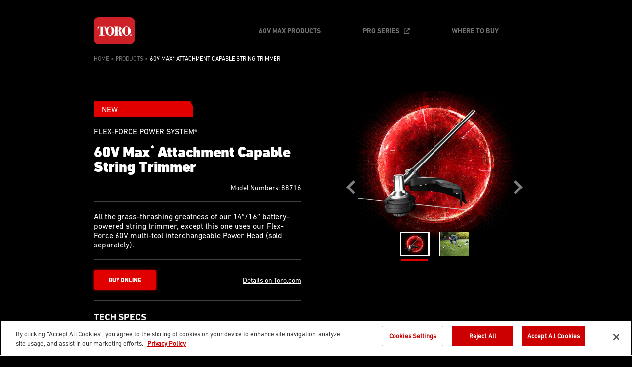

--- FILE ---
content_type: text/html; charset=UTF-8
request_url: https://flexforce.toro.com/products/60v-max-attachment-capable-string-trimmer/
body_size: 15368
content:
<!DOCTYPE html>

<html class="no-js" lang="en-US">

	<head>
        <!-- Google Tag Manager -->
<script>(function(w,d,s,l,i){w[l]=w[l]||[];w[l].push({'gtm.start':
new Date().getTime(),event:'gtm.js'});var f=d.getElementsByTagName(s)[0],
j=d.createElement(s),dl=l!='dataLayer'?'&l='+l:'';j.async=true;j.src=
'https://www.googletagmanager.com/gtm.js?id='+i+dl;f.parentNode.insertBefore(j,f);
})(window,document,'script','dataLayer','GTM-5W8BNLW');</script>
<!-- End Google Tag Manager -->
		<meta charset="UTF-8">
		<meta name="viewport" content="width=device-width, initial-scale=1.0" >

		<link rel="profile" href="https://gmpg.org/xfn/11">

		<link rel="apple-touch-icon" sizes="180x180" href="/apple-touch-icon.png">
		<link rel="icon" type="image/png" sizes="32x32" href="/favicon-32x32.png">
		<link rel="icon" type="image/png" sizes="16x16" href="/favicon-16x16.png">
		<link rel="manifest" crossorigin="use-credentials" href="/site.webmanifest">
		<link rel="mask-icon" href="/safari-pinned-tab.svg" color="#5bbad5">
		<meta name="msapplication-TileColor" content="#da532c">
		<meta name="theme-color" content="#ffffff">

		<!-- The script tag should live in the head of your page if at all possible -->
		<script type="text/javascript" async src="https://play.vidyard.com/embed/v4.js"></script>

		<!-- Bizarre Voice -->
		<script async src="https://apps.bazaarvoice.com/deployments/tororlc/force_flex/production/en_US/bv.js"></script>

		<meta name='robots' content='index, follow, max-image-preview:large, max-snippet:-1, max-video-preview:-1' />

	<!-- This site is optimized with the Yoast SEO plugin v26.6 - https://yoast.com/wordpress/plugins/seo/ -->
	<title>Toro® 60V Max Attachment Capable Hedge Trimmer | 88713</title>
	<meta name="description" content="Manage overgrown hedges with Toro&#039;s 60V Max Attachment Capable Hedge Trimmer, part of the Flex-Force Power System® electric yard tool line. 16&quot; Blade." />
	<link rel="canonical" href="https://flexforce.toro.com/products/60v-max-attachment-capable-string-trimmer/" />
	<meta property="og:locale" content="en_US" />
	<meta property="og:type" content="article" />
	<meta property="og:title" content="Toro® 60V Max Attachment Capable Hedge Trimmer | 88713" />
	<meta property="og:description" content="Manage overgrown hedges with Toro&#039;s 60V Max Attachment Capable Hedge Trimmer, part of the Flex-Force Power System® electric yard tool line. 16&quot; Blade." />
	<meta property="og:url" content="https://flexforce.toro.com/products/60v-max-attachment-capable-string-trimmer/" />
	<meta property="og:site_name" content="TORO" />
	<meta property="article:modified_time" content="2024-09-25T20:53:21+00:00" />
	<meta property="og:image" content="https://flexforce.toro.com/wp-content/uploads/2021/12/88716_60V_ATC_TrimmerHead_ECommSideAngle.png" />
	<meta property="og:image:width" content="1536" />
	<meta property="og:image:height" content="864" />
	<meta property="og:image:type" content="image/png" />
	<meta name="twitter:card" content="summary_large_image" />
	<meta name="twitter:label1" content="Est. reading time" />
	<meta name="twitter:data1" content="1 minute" />
	<script type="application/ld+json" class="yoast-schema-graph">{"@context":"https://schema.org","@graph":[{"@type":"WebPage","@id":"https://flexforce.toro.com/products/60v-max-attachment-capable-string-trimmer/","url":"https://flexforce.toro.com/products/60v-max-attachment-capable-string-trimmer/","name":"Toro® 60V Max Attachment Capable Hedge Trimmer | 88713","isPartOf":{"@id":"https://flexforce.toro.com/#website"},"primaryImageOfPage":{"@id":"https://flexforce.toro.com/products/60v-max-attachment-capable-string-trimmer/#primaryimage"},"image":{"@id":"https://flexforce.toro.com/products/60v-max-attachment-capable-string-trimmer/#primaryimage"},"thumbnailUrl":"https://flexforce.toro.com/wp-content/uploads/2021/12/88716_60V_ATC_TrimmerHead_ECommSideAngle.png","datePublished":"2021-12-06T16:25:04+00:00","dateModified":"2024-09-25T20:53:21+00:00","description":"Manage overgrown hedges with Toro's 60V Max Attachment Capable Hedge Trimmer, part of the Flex-Force Power System® electric yard tool line. 16\" Blade.","breadcrumb":{"@id":"https://flexforce.toro.com/products/60v-max-attachment-capable-string-trimmer/#breadcrumb"},"inLanguage":"en-US","potentialAction":[{"@type":"ReadAction","target":["https://flexforce.toro.com/products/60v-max-attachment-capable-string-trimmer/"]}]},{"@type":"ImageObject","inLanguage":"en-US","@id":"https://flexforce.toro.com/products/60v-max-attachment-capable-string-trimmer/#primaryimage","url":"https://flexforce.toro.com/wp-content/uploads/2021/12/88716_60V_ATC_TrimmerHead_ECommSideAngle.png","contentUrl":"https://flexforce.toro.com/wp-content/uploads/2021/12/88716_60V_ATC_TrimmerHead_ECommSideAngle.png","width":1536,"height":864,"caption":"60V Max Attachment Capable String Trimmer"},{"@type":"BreadcrumbList","@id":"https://flexforce.toro.com/products/60v-max-attachment-capable-string-trimmer/#breadcrumb","itemListElement":[{"@type":"ListItem","position":1,"name":"Home","item":"https://flexforce.toro.com/"},{"@type":"ListItem","position":2,"name":"Products","item":"https://flexforce.toro.com/products/"},{"@type":"ListItem","position":3,"name":"60V Max* Attachment Capable String Trimmer"}]},{"@type":"WebSite","@id":"https://flexforce.toro.com/#website","url":"https://flexforce.toro.com/","name":"TORO","description":"60V MAX","publisher":{"@id":"https://flexforce.toro.com/#organization"},"potentialAction":[{"@type":"SearchAction","target":{"@type":"EntryPoint","urlTemplate":"https://flexforce.toro.com/?s={search_term_string}"},"query-input":{"@type":"PropertyValueSpecification","valueRequired":true,"valueName":"search_term_string"}}],"inLanguage":"en-US"},{"@type":"Organization","@id":"https://flexforce.toro.com/#organization","name":"TORO","url":"https://flexforce.toro.com/","logo":{"@type":"ImageObject","inLanguage":"en-US","@id":"https://flexforce.toro.com/#/schema/logo/image/","url":"https://flexforce.toro.com/wp-content/uploads/2020/12/toro-logo.png","contentUrl":"https://flexforce.toro.com/wp-content/uploads/2020/12/toro-logo.png","width":84,"height":55,"caption":"TORO"},"image":{"@id":"https://flexforce.toro.com/#/schema/logo/image/"}}]}</script>
	<!-- / Yoast SEO plugin. -->


<link rel='dns-prefetch' href='//ajax.googleapis.com' />
<link rel='dns-prefetch' href='//code.jquery.com' />
<link rel='dns-prefetch' href='//cdnjs.cloudflare.com' />
<link rel='dns-prefetch' href='//use.fontawesome.com' />
<link rel="alternate" type="application/rss+xml" title="TORO &raquo; Feed" href="https://flexforce.toro.com/feed/" />
<link rel="alternate" type="application/rss+xml" title="TORO &raquo; Comments Feed" href="https://flexforce.toro.com/comments/feed/" />
<link rel="alternate" type="application/rss+xml" title="TORO &raquo; 60V Max* Attachment Capable String Trimmer Comments Feed" href="https://flexforce.toro.com/products/60v-max-attachment-capable-string-trimmer/feed/" />
<link rel="alternate" title="oEmbed (JSON)" type="application/json+oembed" href="https://flexforce.toro.com/wp-json/oembed/1.0/embed?url=https%3A%2F%2Fflexforce.toro.com%2Fproducts%2F60v-max-attachment-capable-string-trimmer%2F" />
<link rel="alternate" title="oEmbed (XML)" type="text/xml+oembed" href="https://flexforce.toro.com/wp-json/oembed/1.0/embed?url=https%3A%2F%2Fflexforce.toro.com%2Fproducts%2F60v-max-attachment-capable-string-trimmer%2F&#038;format=xml" />
<style id='wp-img-auto-sizes-contain-inline-css'>
img:is([sizes=auto i],[sizes^="auto," i]){contain-intrinsic-size:3000px 1500px}
/*# sourceURL=wp-img-auto-sizes-contain-inline-css */
</style>
<link rel='stylesheet' id='wp-block-library-css' href='https://flexforce.toro.com/wp-includes/css/dist/block-library/style.min.css?ver=6.9' media='all' />
<style id='global-styles-inline-css'>
:root{--wp--preset--aspect-ratio--square: 1;--wp--preset--aspect-ratio--4-3: 4/3;--wp--preset--aspect-ratio--3-4: 3/4;--wp--preset--aspect-ratio--3-2: 3/2;--wp--preset--aspect-ratio--2-3: 2/3;--wp--preset--aspect-ratio--16-9: 16/9;--wp--preset--aspect-ratio--9-16: 9/16;--wp--preset--color--black: #000000;--wp--preset--color--cyan-bluish-gray: #abb8c3;--wp--preset--color--white: #ffffff;--wp--preset--color--pale-pink: #f78da7;--wp--preset--color--vivid-red: #cf2e2e;--wp--preset--color--luminous-vivid-orange: #ff6900;--wp--preset--color--luminous-vivid-amber: #fcb900;--wp--preset--color--light-green-cyan: #7bdcb5;--wp--preset--color--vivid-green-cyan: #00d084;--wp--preset--color--pale-cyan-blue: #8ed1fc;--wp--preset--color--vivid-cyan-blue: #0693e3;--wp--preset--color--vivid-purple: #9b51e0;--wp--preset--color--accent: #d9305d;--wp--preset--color--primary: #ffffff;--wp--preset--color--secondary: #7c7c7c;--wp--preset--color--subtle-background: #262626;--wp--preset--color--background: #000000;--wp--preset--gradient--vivid-cyan-blue-to-vivid-purple: linear-gradient(135deg,rgb(6,147,227) 0%,rgb(155,81,224) 100%);--wp--preset--gradient--light-green-cyan-to-vivid-green-cyan: linear-gradient(135deg,rgb(122,220,180) 0%,rgb(0,208,130) 100%);--wp--preset--gradient--luminous-vivid-amber-to-luminous-vivid-orange: linear-gradient(135deg,rgb(252,185,0) 0%,rgb(255,105,0) 100%);--wp--preset--gradient--luminous-vivid-orange-to-vivid-red: linear-gradient(135deg,rgb(255,105,0) 0%,rgb(207,46,46) 100%);--wp--preset--gradient--very-light-gray-to-cyan-bluish-gray: linear-gradient(135deg,rgb(238,238,238) 0%,rgb(169,184,195) 100%);--wp--preset--gradient--cool-to-warm-spectrum: linear-gradient(135deg,rgb(74,234,220) 0%,rgb(151,120,209) 20%,rgb(207,42,186) 40%,rgb(238,44,130) 60%,rgb(251,105,98) 80%,rgb(254,248,76) 100%);--wp--preset--gradient--blush-light-purple: linear-gradient(135deg,rgb(255,206,236) 0%,rgb(152,150,240) 100%);--wp--preset--gradient--blush-bordeaux: linear-gradient(135deg,rgb(254,205,165) 0%,rgb(254,45,45) 50%,rgb(107,0,62) 100%);--wp--preset--gradient--luminous-dusk: linear-gradient(135deg,rgb(255,203,112) 0%,rgb(199,81,192) 50%,rgb(65,88,208) 100%);--wp--preset--gradient--pale-ocean: linear-gradient(135deg,rgb(255,245,203) 0%,rgb(182,227,212) 50%,rgb(51,167,181) 100%);--wp--preset--gradient--electric-grass: linear-gradient(135deg,rgb(202,248,128) 0%,rgb(113,206,126) 100%);--wp--preset--gradient--midnight: linear-gradient(135deg,rgb(2,3,129) 0%,rgb(40,116,252) 100%);--wp--preset--font-size--small: 18px;--wp--preset--font-size--medium: 20px;--wp--preset--font-size--large: 26.25px;--wp--preset--font-size--x-large: 42px;--wp--preset--font-size--normal: 21px;--wp--preset--font-size--larger: 32px;--wp--preset--spacing--20: 0.44rem;--wp--preset--spacing--30: 0.67rem;--wp--preset--spacing--40: 1rem;--wp--preset--spacing--50: 1.5rem;--wp--preset--spacing--60: 2.25rem;--wp--preset--spacing--70: 3.38rem;--wp--preset--spacing--80: 5.06rem;--wp--preset--shadow--natural: 6px 6px 9px rgba(0, 0, 0, 0.2);--wp--preset--shadow--deep: 12px 12px 50px rgba(0, 0, 0, 0.4);--wp--preset--shadow--sharp: 6px 6px 0px rgba(0, 0, 0, 0.2);--wp--preset--shadow--outlined: 6px 6px 0px -3px rgb(255, 255, 255), 6px 6px rgb(0, 0, 0);--wp--preset--shadow--crisp: 6px 6px 0px rgb(0, 0, 0);}:where(.is-layout-flex){gap: 0.5em;}:where(.is-layout-grid){gap: 0.5em;}body .is-layout-flex{display: flex;}.is-layout-flex{flex-wrap: wrap;align-items: center;}.is-layout-flex > :is(*, div){margin: 0;}body .is-layout-grid{display: grid;}.is-layout-grid > :is(*, div){margin: 0;}:where(.wp-block-columns.is-layout-flex){gap: 2em;}:where(.wp-block-columns.is-layout-grid){gap: 2em;}:where(.wp-block-post-template.is-layout-flex){gap: 1.25em;}:where(.wp-block-post-template.is-layout-grid){gap: 1.25em;}.has-black-color{color: var(--wp--preset--color--black) !important;}.has-cyan-bluish-gray-color{color: var(--wp--preset--color--cyan-bluish-gray) !important;}.has-white-color{color: var(--wp--preset--color--white) !important;}.has-pale-pink-color{color: var(--wp--preset--color--pale-pink) !important;}.has-vivid-red-color{color: var(--wp--preset--color--vivid-red) !important;}.has-luminous-vivid-orange-color{color: var(--wp--preset--color--luminous-vivid-orange) !important;}.has-luminous-vivid-amber-color{color: var(--wp--preset--color--luminous-vivid-amber) !important;}.has-light-green-cyan-color{color: var(--wp--preset--color--light-green-cyan) !important;}.has-vivid-green-cyan-color{color: var(--wp--preset--color--vivid-green-cyan) !important;}.has-pale-cyan-blue-color{color: var(--wp--preset--color--pale-cyan-blue) !important;}.has-vivid-cyan-blue-color{color: var(--wp--preset--color--vivid-cyan-blue) !important;}.has-vivid-purple-color{color: var(--wp--preset--color--vivid-purple) !important;}.has-black-background-color{background-color: var(--wp--preset--color--black) !important;}.has-cyan-bluish-gray-background-color{background-color: var(--wp--preset--color--cyan-bluish-gray) !important;}.has-white-background-color{background-color: var(--wp--preset--color--white) !important;}.has-pale-pink-background-color{background-color: var(--wp--preset--color--pale-pink) !important;}.has-vivid-red-background-color{background-color: var(--wp--preset--color--vivid-red) !important;}.has-luminous-vivid-orange-background-color{background-color: var(--wp--preset--color--luminous-vivid-orange) !important;}.has-luminous-vivid-amber-background-color{background-color: var(--wp--preset--color--luminous-vivid-amber) !important;}.has-light-green-cyan-background-color{background-color: var(--wp--preset--color--light-green-cyan) !important;}.has-vivid-green-cyan-background-color{background-color: var(--wp--preset--color--vivid-green-cyan) !important;}.has-pale-cyan-blue-background-color{background-color: var(--wp--preset--color--pale-cyan-blue) !important;}.has-vivid-cyan-blue-background-color{background-color: var(--wp--preset--color--vivid-cyan-blue) !important;}.has-vivid-purple-background-color{background-color: var(--wp--preset--color--vivid-purple) !important;}.has-black-border-color{border-color: var(--wp--preset--color--black) !important;}.has-cyan-bluish-gray-border-color{border-color: var(--wp--preset--color--cyan-bluish-gray) !important;}.has-white-border-color{border-color: var(--wp--preset--color--white) !important;}.has-pale-pink-border-color{border-color: var(--wp--preset--color--pale-pink) !important;}.has-vivid-red-border-color{border-color: var(--wp--preset--color--vivid-red) !important;}.has-luminous-vivid-orange-border-color{border-color: var(--wp--preset--color--luminous-vivid-orange) !important;}.has-luminous-vivid-amber-border-color{border-color: var(--wp--preset--color--luminous-vivid-amber) !important;}.has-light-green-cyan-border-color{border-color: var(--wp--preset--color--light-green-cyan) !important;}.has-vivid-green-cyan-border-color{border-color: var(--wp--preset--color--vivid-green-cyan) !important;}.has-pale-cyan-blue-border-color{border-color: var(--wp--preset--color--pale-cyan-blue) !important;}.has-vivid-cyan-blue-border-color{border-color: var(--wp--preset--color--vivid-cyan-blue) !important;}.has-vivid-purple-border-color{border-color: var(--wp--preset--color--vivid-purple) !important;}.has-vivid-cyan-blue-to-vivid-purple-gradient-background{background: var(--wp--preset--gradient--vivid-cyan-blue-to-vivid-purple) !important;}.has-light-green-cyan-to-vivid-green-cyan-gradient-background{background: var(--wp--preset--gradient--light-green-cyan-to-vivid-green-cyan) !important;}.has-luminous-vivid-amber-to-luminous-vivid-orange-gradient-background{background: var(--wp--preset--gradient--luminous-vivid-amber-to-luminous-vivid-orange) !important;}.has-luminous-vivid-orange-to-vivid-red-gradient-background{background: var(--wp--preset--gradient--luminous-vivid-orange-to-vivid-red) !important;}.has-very-light-gray-to-cyan-bluish-gray-gradient-background{background: var(--wp--preset--gradient--very-light-gray-to-cyan-bluish-gray) !important;}.has-cool-to-warm-spectrum-gradient-background{background: var(--wp--preset--gradient--cool-to-warm-spectrum) !important;}.has-blush-light-purple-gradient-background{background: var(--wp--preset--gradient--blush-light-purple) !important;}.has-blush-bordeaux-gradient-background{background: var(--wp--preset--gradient--blush-bordeaux) !important;}.has-luminous-dusk-gradient-background{background: var(--wp--preset--gradient--luminous-dusk) !important;}.has-pale-ocean-gradient-background{background: var(--wp--preset--gradient--pale-ocean) !important;}.has-electric-grass-gradient-background{background: var(--wp--preset--gradient--electric-grass) !important;}.has-midnight-gradient-background{background: var(--wp--preset--gradient--midnight) !important;}.has-small-font-size{font-size: var(--wp--preset--font-size--small) !important;}.has-medium-font-size{font-size: var(--wp--preset--font-size--medium) !important;}.has-large-font-size{font-size: var(--wp--preset--font-size--large) !important;}.has-x-large-font-size{font-size: var(--wp--preset--font-size--x-large) !important;}
/*# sourceURL=global-styles-inline-css */
</style>

<style id='classic-theme-styles-inline-css'>
/*! This file is auto-generated */
.wp-block-button__link{color:#fff;background-color:#32373c;border-radius:9999px;box-shadow:none;text-decoration:none;padding:calc(.667em + 2px) calc(1.333em + 2px);font-size:1.125em}.wp-block-file__button{background:#32373c;color:#fff;text-decoration:none}
/*# sourceURL=/wp-includes/css/classic-themes.min.css */
</style>
<style id='font-awesome-svg-styles-default-inline-css'>
.svg-inline--fa {
  display: inline-block;
  height: 1em;
  overflow: visible;
  vertical-align: -.125em;
}
/*# sourceURL=font-awesome-svg-styles-default-inline-css */
</style>
<link rel='stylesheet' id='font-awesome-svg-styles-css' href='https://flexforce.toro.com/wp-content/uploads/font-awesome/v6.2.1/css/svg-with-js.css' media='all' />
<style id='font-awesome-svg-styles-inline-css'>
   .wp-block-font-awesome-icon svg::before,
   .wp-rich-text-font-awesome-icon svg::before {content: unset;}
/*# sourceURL=font-awesome-svg-styles-inline-css */
</style>
<link rel='stylesheet' id='bg-shce-genericons-css' href='https://flexforce.toro.com/wp-content/plugins/show-hidecollapse-expand/assets/css/genericons/genericons.css?ver=6.9' media='all' />
<link rel='stylesheet' id='bg-show-hide-css' href='https://flexforce.toro.com/wp-content/plugins/show-hidecollapse-expand/assets/css/bg-show-hide.css?ver=6.9' media='all' />
<link rel='stylesheet' id='woocommerce-layout-css' href='https://flexforce.toro.com/wp-content/plugins/woocommerce/assets/css/woocommerce-layout.css?ver=10.4.2' media='all' />
<link rel='stylesheet' id='woocommerce-smallscreen-css' href='https://flexforce.toro.com/wp-content/plugins/woocommerce/assets/css/woocommerce-smallscreen.css?ver=10.4.2' media='only screen and (max-width: 768px)' />
<link rel='stylesheet' id='woocommerce-general-css' href='//flexforce.toro.com/wp-content/plugins/woocommerce/assets/css/twenty-twenty.css?ver=10.4.2' media='all' />
<style id='woocommerce-inline-inline-css'>
.woocommerce form .form-row .required { visibility: visible; }
/*# sourceURL=woocommerce-inline-inline-css */
</style>
<link rel='stylesheet' id='css-slickslider-css' href='https://cdnjs.cloudflare.com/ajax/libs/slick-carousel/1.9.0/slick.min.css?ver=1.9.0' media='all' />
<link rel='stylesheet' id='css-main-css' href='https://flexforce.toro.com/wp-content/themes/toro-60v/assets/styles/main.bundle.css?ver=1.21.9' media='all' />
<link rel='stylesheet' id='twentytwenty-fonts-css' href='https://flexforce.toro.com/wp-content/themes/twentytwenty/assets/css/font-inter.css?ver=1.0.0' media='all' />
<link rel='stylesheet' id='twentytwenty-print-style-css' href='https://flexforce.toro.com/wp-content/themes/twentytwenty/print.css?ver=1.0.0' media='print' />
<link rel='stylesheet' id='font-awesome-official-css' href='https://use.fontawesome.com/releases/v6.2.1/css/all.css' media='all' integrity="sha384-twcuYPV86B3vvpwNhWJuaLdUSLF9+ttgM2A6M870UYXrOsxKfER2MKox5cirApyA" crossorigin="anonymous" />
<link rel='stylesheet' id='font-awesome-official-v4shim-css' href='https://use.fontawesome.com/releases/v6.2.1/css/v4-shims.css' media='all' integrity="sha384-RreHPODFsMyzCpG+dKnwxOSjmjkuPWWdYP8sLpBRoSd8qPNJwaxKGUdxhQOKwUc7" crossorigin="anonymous" />
<script src="https://ajax.googleapis.com/ajax/libs/jquery/3.4.1/jquery.min.js?ver=3.4.1" id="jquery-js"></script>
<script src="https://flexforce.toro.com/wp-content/plugins/woocommerce/assets/js/jquery-blockui/jquery.blockUI.min.js?ver=2.7.0-wc.10.4.2" id="wc-jquery-blockui-js" defer data-wp-strategy="defer"></script>
<script id="wc-add-to-cart-js-extra">
var wc_add_to_cart_params = {"ajax_url":"/wp-admin/admin-ajax.php","wc_ajax_url":"/?wc-ajax=%%endpoint%%","i18n_view_cart":"View cart","cart_url":"https://flexforce.toro.com/?page_id=203","is_cart":"","cart_redirect_after_add":"no"};
//# sourceURL=wc-add-to-cart-js-extra
</script>
<script src="https://flexforce.toro.com/wp-content/plugins/woocommerce/assets/js/frontend/add-to-cart.min.js?ver=10.4.2" id="wc-add-to-cart-js" defer data-wp-strategy="defer"></script>
<script id="wc-single-product-js-extra">
var wc_single_product_params = {"i18n_required_rating_text":"Please select a rating","i18n_rating_options":["1 of 5 stars","2 of 5 stars","3 of 5 stars","4 of 5 stars","5 of 5 stars"],"i18n_product_gallery_trigger_text":"View full-screen image gallery","review_rating_required":"yes","flexslider":{"rtl":false,"animation":"slide","smoothHeight":true,"directionNav":false,"controlNav":"thumbnails","slideshow":false,"animationSpeed":500,"animationLoop":false,"allowOneSlide":false},"zoom_enabled":"","zoom_options":[],"photoswipe_enabled":"","photoswipe_options":{"shareEl":false,"closeOnScroll":false,"history":false,"hideAnimationDuration":0,"showAnimationDuration":0},"flexslider_enabled":""};
//# sourceURL=wc-single-product-js-extra
</script>
<script src="https://flexforce.toro.com/wp-content/plugins/woocommerce/assets/js/frontend/single-product.min.js?ver=10.4.2" id="wc-single-product-js" defer data-wp-strategy="defer"></script>
<script src="https://flexforce.toro.com/wp-content/plugins/woocommerce/assets/js/js-cookie/js.cookie.min.js?ver=2.1.4-wc.10.4.2" id="wc-js-cookie-js" defer data-wp-strategy="defer"></script>
<script id="woocommerce-js-extra">
var woocommerce_params = {"ajax_url":"/wp-admin/admin-ajax.php","wc_ajax_url":"/?wc-ajax=%%endpoint%%","i18n_password_show":"Show password","i18n_password_hide":"Hide password"};
//# sourceURL=woocommerce-js-extra
</script>
<script src="https://flexforce.toro.com/wp-content/plugins/woocommerce/assets/js/frontend/woocommerce.min.js?ver=10.4.2" id="woocommerce-js" defer data-wp-strategy="defer"></script>
<script src="https://code.jquery.com/ui/1.12.1/jquery-ui.js?ver=1.12.1" id="jquery-ui-js"></script>
<script src="https://flexforce.toro.com/wp-content/themes/toro-60v/assets/scripts/rellax.min.js?ver=1.21.9" id="rellax-js-min-js"></script>
<script src="https://flexforce.toro.com/wp-content/themes/twentytwenty/assets/js/index.js?ver=1.0.0" id="twentytwenty-js-js" defer data-wp-strategy="defer"></script>
<link rel="https://api.w.org/" href="https://flexforce.toro.com/wp-json/" /><link rel="alternate" title="JSON" type="application/json" href="https://flexforce.toro.com/wp-json/wp/v2/product/1973" /><link rel="EditURI" type="application/rsd+xml" title="RSD" href="https://flexforce.toro.com/xmlrpc.php?rsd" />
<meta name="generator" content="WordPress 6.9" />
<meta name="generator" content="WooCommerce 10.4.2" />
<link rel='shortlink' href='https://flexforce.toro.com/?p=1973' />
<script>
document.documentElement.className = document.documentElement.className.replace( 'no-js', 'js' );
//# sourceURL=twentytwenty_no_js_class
</script>
	<noscript><style>.woocommerce-product-gallery{ opacity: 1 !important; }</style></noscript>
	<style>.recentcomments a{display:inline !important;padding:0 !important;margin:0 !important;}</style><style id="custom-background-css">
body.custom-background { background-color: #000000; }
</style>
	
		<script type="text/javascript">
			var MTUserId='f86b96c0-e73a-4661-8154-df467b20408d';
			var MTFontIds = new Array();

			MTFontIds.push("5563051"); // DIN® Next W01 Medium 
			MTFontIds.push("5563063"); // DIN® Next W01 Bold 
			MTFontIds.push("5563075"); // DIN® Next W01 Heavy 
			MTFontIds.push("5563087"); // DIN® Next W01 Black 
			MTFontIds.push("5563279"); // DIN® Next W01 Regular 
			(function() {
				var mtTracking = document.createElement('script');
				mtTracking.type='text/javascript';
				mtTracking.async='true';
				mtTracking.src='/wp-content/themes/toro-60v/assets/fonts/mtiFontTrackingCode.js';

				(document.getElementsByTagName('head')[0]||document.getElementsByTagName('body')[0]).appendChild(mtTracking);
			})();
		</script>

		<style type="text/css">
			@font-face{
				font-family:"DIN Next LT W01 Medium";
				src:url("/wp-content/themes/toro-60v/assets/fonts/5563051/afabdfcf-432c-49b4-a496-0e5051e87fa9.woff2") format("woff2"),url("/wp-content/themes/toro-60v/assets/fonts/5563051/611ea865-db7e-4c05-94b8-bd1675c90576.woff") format("woff");
			}
			@font-face{
				font-family:"DIN Next LT W01 Bold";
				src:url("/wp-content/themes/toro-60v/assets/fonts/5563063/03008527-67bd-478e-98e3-3b56dd9a6520.woff2") format("woff2"),url("/wp-content/themes/toro-60v/assets/fonts/5563063/557f817d-9c25-4a23-baaf-a3cf84a7cd7c.woff") format("woff");
			}
			@font-face{
				font-family:"DIN Next LT W01 Heavy";
				src:url("/wp-content/themes/toro-60v/assets/fonts/5563075/a173e9a2-1b5d-4cd0-bd6e-ee2185940233.woff2") format("woff2"),url("/wp-content/themes/toro-60v/assets/fonts/5563075/ac5c3376-2fd7-405c-82f6-75ddc1f8d386.woff") format("woff");
			}
			@font-face{
				font-family:"DIN Next LT W01 Black";
				src:url("/wp-content/themes/toro-60v/assets/fonts/5563087/7324033f-ef94-4c54-8e88-377b447f0fa2.woff2") format("woff2"),url("/wp-content/themes/toro-60v/assets/fonts/5563087/3efb3b3f-ac55-4ec0-8099-940870596c57.woff") format("woff");
			}
			@font-face{
				font-family:"DIN Next LT W01 Regular";
				src:url("/wp-content/themes/toro-60v/assets/fonts/5563279/6b4d4830-9c7d-43d2-b5d3-c73f739561b9.woff2") format("woff2"),url("/wp-content/themes/toro-60v/assets/fonts/5563279/ccf25ada-6d2a-4133-95dc-deb039e22999.woff") format("woff");
			}
		</style>							

	<link rel='stylesheet' id='wc-blocks-style-css' href='https://flexforce.toro.com/wp-content/plugins/woocommerce/assets/client/blocks/wc-blocks.css?ver=wc-10.4.2' media='all' />
</head>

	<body class="wp-singular product-template-default single single-product postid-1973 custom-background wp-custom-logo wp-embed-responsive wp-theme-twentytwenty wp-child-theme-toro-60v theme-twentytwenty woocommerce woocommerce-page woocommerce-no-js singular enable-search-modal has-post-thumbnail has-single-pagination showing-comments show-avatars footer-top-visible reduced-spacing">
    <!-- Google Tag Manager (noscript) -->
<noscript><iframe src="https://www.googletagmanager.com/ns.html?id=GTM-5W8BNLW"
height="0" width="0" style="display:none;visibility:hidden"></iframe></noscript>
<!-- End Google Tag Manager (noscript) -->
		<a class="skip-link screen-reader-text" href="#site-content">Skip to the content</a>
		<header id="masthead" class="site-header position-sticky full-width site-header__interior" role="banner">
			
			<div class="site-header__inner bg-black">
					
				<div class="g-container">

					<div class="g-row">

						<div class="g-col-12 display-lg-flex flex-align-center">

							<div class="site-header__hamburger display-lg-none">
								<span></span>
								<span></span>
								<span></span>
							</div>

															<div class="site-header__logo">
																			<a class="display-block mx-auto" href="https://flexforce.toro.com" title="TORO">
											<img src="https://flexforce.toro.com/wp-content/uploads/2020/12/toro-logo.png" alt="TORO">
										</a>
																	</div>
														
							<nav class="site-header__nav ml-lg-auto"><ul id="main-menu" class="menu"><li id='menu-item-369'  class="menu-item menu-item-type-post_type menu-item-object-page menu-item-has-children current_page_parent"><a  href="https://flexforce.toro.com/products/">60V Max Products</a> 
<div class="sub-menu"><ul class='g-container-lg g-container-xl g-container-xxl display-flex flex-wrap flex-justify-center py-1'>
<li id='menu-item-1652'  class="menu-item menu-item-type-taxonomy menu-item-object-product_cat"><a  href="https://flexforce.toro.com/product-category/lawn-mowers/"><img width="600" height="450" src="https://flexforce.toro.com/wp-content/uploads/2022/12/21621-60V-Stripe-Mower_ECommSideAngle2-1_600x450-1.png" class="attachment-shop_catalog size-shop_catalog" alt="Lawn Mowers" decoding="async" fetchpriority="high" srcset="https://flexforce.toro.com/wp-content/uploads/2022/12/21621-60V-Stripe-Mower_ECommSideAngle2-1_600x450-1.png 600w, https://flexforce.toro.com/wp-content/uploads/2022/12/21621-60V-Stripe-Mower_ECommSideAngle2-1_600x450-1-300x225.png 300w, https://flexforce.toro.com/wp-content/uploads/2022/12/21621-60V-Stripe-Mower_ECommSideAngle2-1_600x450-1-64x48.png 64w, https://flexforce.toro.com/wp-content/uploads/2022/12/21621-60V-Stripe-Mower_ECommSideAngle2-1_600x450-1-128x96.png 128w, https://flexforce.toro.com/wp-content/uploads/2022/12/21621-60V-Stripe-Mower_ECommSideAngle2-1_600x450-1-256x192.png 256w, https://flexforce.toro.com/wp-content/uploads/2022/12/21621-60V-Stripe-Mower_ECommSideAngle2-1_600x450-1-280x210.png 280w, https://flexforce.toro.com/wp-content/uploads/2022/12/21621-60V-Stripe-Mower_ECommSideAngle2-1_600x450-1-560x420.png 560w, https://flexforce.toro.com/wp-content/uploads/2022/12/21621-60V-Stripe-Mower_ECommSideAngle2-1_600x450-1-334x251.png 334w" sizes="(max-width: 600px) 100vw, 600px" />Lawn Mowers</a> </li>
<li id='menu-item-1654'  class="menu-item menu-item-type-taxonomy menu-item-object-product_cat"><a  href="https://flexforce.toro.com/product-category/snow-blowers/"><img width="600" height="450" src="https://flexforce.toro.com/wp-content/uploads/2021/05/39926-60V-2stage-SnowBlower_ECommSideAngle-2-600x450.png" class="attachment-shop_catalog size-shop_catalog wp-post-image" alt="" decoding="async" />Snow Blowers</a> </li>
<li id='menu-item-1653'  class="menu-item menu-item-type-taxonomy menu-item-object-product_cat"><a  href="https://flexforce.toro.com/product-category/leaf-blower/"><img width="600" height="450" src="https://flexforce.toro.com/wp-content/uploads/2021/12/51822-60V-Blower_ECommSideAngle2-600x450.png" class="attachment-shop_catalog size-shop_catalog wp-post-image" alt="Toro 60V Brushless Leaf Blower 51822" decoding="async" />Leaf Blowers</a> </li>
<li id='menu-item-1655'  class="menu-item menu-item-type-taxonomy menu-item-object-product_cat"><a  href="https://flexforce.toro.com/product-category/trimmers-and-edger/"><img width="600" height="450" src="https://flexforce.toro.com/wp-content/uploads/2020/12/51830-toro-60V-StringTrimmer-1-600x450.png" class="attachment-shop_catalog size-shop_catalog wp-post-image" alt="Toro&reg; 60V Max 14&quot;/16&quot; Brushless String Trimmer" decoding="async" />Trimmers and Edgers</a> </li>
<li id='menu-item-1961'  class="menu-item menu-item-type-taxonomy menu-item-object-product_cat current-product-ancestor current-menu-parent current-product-parent"><a  href="https://flexforce.toro.com/product-category/attachment-capable/"><img width="600" height="450" src="https://flexforce.toro.com/wp-content/uploads/2021/12/51836_60V_ATC_ECommSideAngle3-1-600x450.png" class="attachment-shop_catalog size-shop_catalog" alt="Attachment Capable" decoding="async" />Attachment Capable</a> </li>
<li id='menu-item-1651'  class="menu-item menu-item-type-taxonomy menu-item-object-product_cat"><a  href="https://flexforce.toro.com/product-category/chainsaws-pole-saws/"><img width="600" height="450" src="https://flexforce.toro.com/wp-content/uploads/2020/12/51850-toro-60V-Chainsaw-1-600x450.png" class="attachment-shop_catalog size-shop_catalog wp-post-image" alt="Toro&reg; 60V Max 16&quot; Brushless Chainsaw" decoding="async" />Chainsaws &amp; Pole Saws</a> </li>
<li id='menu-item-1680'  class="menu-item menu-item-type-taxonomy menu-item-object-product_cat"><a  href="https://flexforce.toro.com/product-category/hedge-trimmers/"><img width="600" height="450" src="https://flexforce.toro.com/wp-content/uploads/2020/12/51840-toro-60V-HedgeTrimmer-2-600x450.png" class="attachment-shop_catalog size-shop_catalog wp-post-image" alt="Toro&reg; 60V Max 24&quot; Hedge Trimmer" decoding="async" />Hedge Trimmers</a> </li>
<li id='menu-item-1650'  class="menu-item menu-item-type-taxonomy menu-item-object-product_cat"><a  href="https://flexforce.toro.com/product-category/batteries-and-accessories/"><img width="600" height="450" src="https://flexforce.toro.com/wp-content/uploads/2020/12/large_battery_6.0_PP-600x450.png" class="attachment-shop_catalog size-shop_catalog wp-post-image" alt="Toro&reg; 60V Max Ultra Capacity Battery" decoding="async" />Batteries and Accessories</a> </li>
</ul></div>
</li>
<li id='menu-item-2644'  class="menu-item menu-item-type-custom menu-item-object-custom"><a  target="_blank" href="https://revolution.toro.com/handheld/">Pro Series <i class="fa-solid fa-up-right-from-square"></i></a> </li>
<li id='menu-item-416'  class="menu-item menu-item-type-custom menu-item-object-custom"><a  href="#where-to-buy">Where To Buy</a> </li>
</ul></nav>
						</div>

					</div>

				</div>

								<div class="c-breadcrumbs g-container is__medium text-transform-uppercase bg-black mt-2">

					<div class="g-row">

						<div class="c-breadcrumbs-inner g-col-12">

							<nav id="breadcrumbs"><span><span><a href="https://flexforce.toro.com/">Home</a></span> &gt; <span><a href="https://flexforce.toro.com/products/">Products</a></span> &gt; <span class="breadcrumb_last" aria-current="page">60V Max* Attachment Capable String Trimmer</span></span></nav>
						</div>

					</div>

				</div>
				
			</div>

			
		</header><!-- #masthead -->
		
<main id="site-content" class="page">

			<div class="woocommerce-notices-wrapper"></div><div id="pre-header" class="bg-black">
	
</div><div id='product-overview' class="pb-3 bg-black">

    <div class='display-lg-none'>
        <img class='display-block mx-auto full-width' style="max-width: 540px" src="">
    </div>

    <div class='product-hero test position-relative mb-lg-0  bg-black ' style='background-image:url("")'>
                <div class="g-container ">
            <div class="g-row" >
                <div 
                    class="order-1 order-lg-0 g-col-12 g-col-xl-5 g-col-lg-6  pb-md-3 text-center text-lg-left
                    pt-lg-4"
                >
                    
                                        <div class='product-tag  arrive arrive-fade_in arrive-move_in--right arrive-move_100 arrive-delay_600 arrive-duration_500' >New</div>
                    
                                        <div class='color-white text-transform-uppercase mt-2 is__med mb-1  arrive arrive-fade_in arrive-move_in--right arrive-move_100 arrive-delay_700 arrive-duration_500'>Flex-Force Power System®</div>
                    
                    <div class="h4 pb-0  pt-0 color-white text-transform-none  arrive arrive-fade_in arrive-move_in--right arrive-move_100 arrive-delay_800 arrive-duration_500"><div class='color-white'>60V Max<sup>*</sup> Attachment Capable String Trimmer</div></div>
                    
                    <div class='full-width mt-2 mb-2 mb-lg-0  arrive arrive-fade_in arrive-move_in--right arrive-move_100 arrive-delay_900 arrive-duration_500 display-flex flex-justify-space-between flex-align-center'>
                        
                                                    <div class="ml-auto color-white is__smallish">
                                Model Numbers: 88716                            </div>
                         
                    </div>

                    <div class="full-width color-white line-over line-under mt-2  arrive arrive-fade_in arrive-move_in--right arrive-move_100 arrive-delay_1000 arrive-duration_500">
                        <div class='mt-2 mb-2 is__med'>
                            <p>All the grass-thrashing greatness of our 14&#8243;/16&#8243; battery-powered string trimmer, except this one uses our Flex-Force 60V multi-tool interchangeable Power Head (sold separately).</p>
                        </div>
                    </div>
                    
                                            <div class='full-width mt-2 mb-2 mb-lg-0  arrive arrive-fade_in arrive-move_in--right arrive-move_100 arrive-delay_1100 arrive-duration_500 line-under'>
                            <div class="display-flex flex-direction-column flex-direction-lg-row flex-justify-center flex-justify-lg-space-between flex-align-center pb-1">
                                <a data-micromodal-trigger="wtb-modal-variant-2076" class="c-button" href="javascript:;">Buy Online</a>
                                                                    <div class="color-white is__smallish">
                                        <a class="color-gray-dark mt-2 mt-lg-0 display-block" target="_blank" href=https://www.toro.com/en/product/88716><span class="visually-hidden">String Trimmer Attachment Only </span>Details on Toro.com</a>                                    </div>
                                 
                            </div>
                        </div>
                    
                                            <div class="text-left full-width color-white mt-2 line-under  arrive arrive-fade_in arrive-move_in--right arrive-move_100 arrive-delay_1200 arrive-duration_500">
                                                            <div class="text-transform-uppercase font-bold mt-2">Tech Specs</div>
                                                        <div class="mt-2 mb-2 is__med">
                                <ul>
<li>Choose from a 14&#8243; or a 16&#8243; cut.</li>
<li>Pro-grade 0.095&#8243; line thickness comes standard.</li>
<li>Variable speed control</li>
<li>Part of the 60V Flex-Force Power System®</li>
<li>Durable high-impact head</li>
<li>Comfort grip handle</li>
<li>3-year tool warranty</li>
</ul>
                            </div>
                        </div>
                                        
                </div>
                    <div class="mb-3 mb-md-0 order-0 order-lg-1 g-col-12 g-col-xl-7 g-col-lg-6 pb-lg-3  text-center text-lg-left">
        <div class="position-sticky sticky-header-offset js-slick has__thumbnails arrive arrive-fade_in" data-slick-custom-paging="true" data-slick-adaptive-height="true" data-slick-dots="true" data-slick-show="1" data-slick-autoplay="false" data-slick-arrows="true" data-slick-slider="false" data-slick-infinite="true">
                                    <div class='full-width'>
                            <img width="1200" height="889" src="https://flexforce.toro.com/wp-content/uploads/2021/12/88716_60V_ATC_TrimmerHead_pdp_header-1200x889.jpg" alt="60V Max Attachment Capable String Trimmer">
                        </div>
                                                <div class='full-width'>
                            <img width="1200" height="675" src="https://flexforce.toro.com/wp-content/uploads/2021/12/51836_60V_ATC_pdp_performance4-1200x675.jpg" alt="man with attachments">
                        </div>
                                </div>
    </div>


            </div>
        </div>
    </div>
</div>



    <div class="g-container has-gray-dark-gradient__linear rounded-corners-2x" id="featured-product">
        <div class="g-row">
            <div class="g-col-12"> 
                <div class="full-width">
                    <div class="g-row">
                        <div class="g-col-12 g-col-lg-5 order-1 order-lg-0">
                            <div class="pt-2 pb-2 pb-lg-5text-center text-lg-left">
                                <div class="display-none display-lg-block">
                                                                            <div class='color-white text-transform-uppercase mt-2 is__med mb-1  arrive arrive-fade_in arrive-move_in--right arrive-move_100 arrive-delay_600 arrive-duration_500'>Flex-Force Power System®</div>
                                    
                                                                            <div class="line-under mb-2  arrive arrive-fade_in arrive-move_in--right arrive-move_100 arrive-delay_700 arrive-duration_500">
                                            <div class="h3 mb-2 pb-0 pt-0 color-white text-transform-none "><div class='colo-white'>One Power Head. Multiple Attachments.</div></div>
                                        </div>
                                                                    </div>
                                <div class="h4 pb-0 mb-2 pt-0 color-white text-transform-none  arrive arrive-fade_in arrive-move_in--right arrive-move_100 arrive-delay_800 arrive-duration_500"><div class='colo-white'>60V Max<sup>*</sup> Attachment Capable Trimmer Kit</div></div>
                                
                                                                                            
                                <a class="c-button  arrive arrive-fade_in arrive-move_in--right arrive-move_100 arrive-delay_900 arrive-duration_500" href="https://flexforce.toro.com/products/products-60v-max-attachment-capable-trimmer-kit/">Learn More</a>

                                                                    <div class="color-white is__small mt-2  arrive arrive-fade_in arrive-move_in--right arrive-move_100 arrive-delay_1000 arrive-duration_500">
                                        Model Numbers: 51836                                    </div>
                                 
                            </div>
                        </div>
                        <div class="g-col-12 g-col-lg-7 display-flex flex-align-center order-0 order-lg-1">
                            <div class="pt-2 pt-lg-0 text-center full-width">
                                <div class="display-lg-none">
                                                                            <div class='color-white text-transform-uppercase mt-2 is__med mb-1  arrive arrive-fade_in arrive-move_in--right arrive-move_100 arrive-delay_1100 arrive-duration_500'>Flex-Force Power System®</div>
                                    
                                                                            <div class="mb-2  arrive arrive-fade_in arrive-move_in--right arrive-move_100 arrive-delay_1200 arrive-duration_500">
                                            <div class="h3 mb-2 pb-0 pt-0 color-white text-transform-none "><div class='colo-white'>One Power Head. Multiple Attachments.</div></div>
                                        </div>
                                                                    </div>
                                <div class="arrive arrive-fade_in ">
                                                                            <img src="https://flexforce.toro.com/wp-content/uploads/2021/12/51836_60V_ATC_related_products_group.png" alt="Toro Attachment Capable Trimmer with attachements"/>
                                                                    </div>
                            </div>
                        </div>
                    </div>
                </div>
            </div>
        </div>
    </div>
<div class="modal micromodal-slide" id="wtb-modal-variant-2076" aria-hidden="true">
    <div class="modal__overlay" tabindex="-1" data-micromodal-close>
        <div class="modal__container color-white border border-color-gray-dark" role="dialog" aria-modal="true" aria-labelledby="wtb-modal-variant-2076">
            <button class="modal__close" aria-label="Close modal" data-micromodal-close></button>
                        <div class="modal__content" id="wtb-modal-variant-2076-content"></div>
                    </div>
    </div>
        <div class="modal__append display-none"><div class="full-width text-center px-5 px-lg-10 py-5 my-auto"><div class="h4 text-transform-none color-">Available at these retailers:</div><div class="wtb-retailers"><div class='g-row  flex-justify-center'><div class='g-col-12 g-col-sm-6 g-col-md-4 py-4'><a class='display-block  min-h-logo' target='_blank' href='https://www.toro.com/en/product/88716'><img class='pb-1 max-w-logo' src='/wp-content/themes/toro-60v/assets/images/logos/toro.png' alt='toro logo'></a> <a class='c-button' target='_blank' href='https://www.toro.com/en/product/88716'>Buy Online</a></div><div class='g-col-12 g-col-sm-6 g-col-md-4 py-4'><a class='display-block  min-h-logo' target='_blank' href='https://www.lowes.com/pd/Toro-60V-Attachment-Capable-String-Trimmer-Tool-Only-Battery-and-Charger-NOT-Included/5014812321'><img class='pb-1 max-w-logo' src='/wp-content/themes/toro-60v/assets/images/logos/lowes.png' alt='lowes logo'></a> <a class='c-button' target='_blank' href='https://www.lowes.com/pd/Toro-60V-Attachment-Capable-String-Trimmer-Tool-Only-Battery-and-Charger-NOT-Included/5014812321'>Buy Online</a></div></div></div></div></div>
    </div>




<div class="position-relative overflow-hidden related-products has-black-gradient__linear pt-1">
    <div class="g-container position-md-relative overflow-visible line-under mx-auto mb-3 rounded-corners-2x" id="related-products">
        <div class="overflow-md-hidden pb-2 related-products-slider">
                            <div class="position-absolute mx-md-3 top-0 left-0 right-0 bottom-0 has-transparent-gradient__linear z-1 pointer-events-none"></div>
                                        <div class="color-white text-center h4 mt-3 mb-1">
                    Power Head Attachments                </div>
                        <div class="slick-peek slick-peek-right js-slick mx--1 has__overflow-arrows slick-equal-heights position-static "  data-slick-show="3" data-slick-draggable="true" data-slick-slider="true" data-slick-infinite="true" data-slick-speed="350" data-slick-arrows="true" data-slick-scroll="1">
                
                    
                    <div class="related-product-card display-flex flex-align-end has-gray-light-gradient__diagonal rounded-corners-2x px-2 py-3 m-1 text-center  arrive arrive-fade_in arrive-move_in--right arrive-move_100 arrive-delay_600 arrive-duration_500">
                        <div>
                                                            <div class="product-carousel__tags "><div class="product-tag display-block">New</div></div>
                            
                            <img width="1200" height="675" src="https://flexforce.toro.com/wp-content/uploads/2021/12/51836_60V_ATC_ECommSideAngle3-1-1200x675.png" class="attachment-post-thumbnail size-post-thumbnail wp-post-image" alt="" decoding="async" loading="lazy" srcset="https://flexforce.toro.com/wp-content/uploads/2021/12/51836_60V_ATC_ECommSideAngle3-1-1200x675.png 1200w, https://flexforce.toro.com/wp-content/uploads/2021/12/51836_60V_ATC_ECommSideAngle3-1-300x169.png 300w, https://flexforce.toro.com/wp-content/uploads/2021/12/51836_60V_ATC_ECommSideAngle3-1-1024x576.png 1024w, https://flexforce.toro.com/wp-content/uploads/2021/12/51836_60V_ATC_ECommSideAngle3-1-768x432.png 768w, https://flexforce.toro.com/wp-content/uploads/2021/12/51836_60V_ATC_ECommSideAngle3-1-600x338.png 600w, https://flexforce.toro.com/wp-content/uploads/2021/12/51836_60V_ATC_ECommSideAngle3-1.png 1536w" sizes="auto, (max-width: 1200px) 100vw, 1200px" />
                                                            <div class='color-white text-transform-uppercase mt-2 is__medium'>Flex-Force Power System®</div>
                            
                            <div class="h4 mb-2 pb-0  pt-0 color-white text-transform-none"><div class='colo-white'>60V Max<sup>*</sup> Attachment Capable Trimmer Kit</div></div>

                                                        
                            <a class="c-button" href="https://flexforce.toro.com/products/products-60v-max-attachment-capable-trimmer-kit/">Learn More</a>

                                                            <div class="color-white is__small mt-2">
                                    Model Numbers: 51836                                </div>
                                                    </div>
                    </div>
                
                    
                    <div class="related-product-card display-flex flex-align-end has-gray-light-gradient__diagonal rounded-corners-2x px-2 py-3 m-1 text-center  arrive arrive-fade_in arrive-move_in--right arrive-move_100 arrive-delay_700 arrive-duration_500">
                        <div>
                                                            <div class="product-carousel__tags "><div class="product-tag display-block">New</div></div>
                            
                            <img width="1200" height="675" src="https://flexforce.toro.com/wp-content/uploads/2021/12/51810_60V_ATC_PowerHead_ECommSideAngle-1200x675.png" class="attachment-post-thumbnail size-post-thumbnail wp-post-image" alt="60V Max Attachment Capable Power Head" decoding="async" loading="lazy" srcset="https://flexforce.toro.com/wp-content/uploads/2021/12/51810_60V_ATC_PowerHead_ECommSideAngle-1200x675.png 1200w, https://flexforce.toro.com/wp-content/uploads/2021/12/51810_60V_ATC_PowerHead_ECommSideAngle-300x169.png 300w, https://flexforce.toro.com/wp-content/uploads/2021/12/51810_60V_ATC_PowerHead_ECommSideAngle-1024x576.png 1024w, https://flexforce.toro.com/wp-content/uploads/2021/12/51810_60V_ATC_PowerHead_ECommSideAngle-768x432.png 768w, https://flexforce.toro.com/wp-content/uploads/2021/12/51810_60V_ATC_PowerHead_ECommSideAngle-600x338.png 600w, https://flexforce.toro.com/wp-content/uploads/2021/12/51810_60V_ATC_PowerHead_ECommSideAngle.png 1536w" sizes="auto, (max-width: 1200px) 100vw, 1200px" />
                                                            <div class='color-white text-transform-uppercase mt-2 is__medium'>Flex-Force Power System®</div>
                            
                            <div class="h4 mb-2 pb-0  pt-0 color-white text-transform-none"><div class='colo-white'>60V Max<sup>*</sup> Attachment Capable Power Head</div></div>

                                                        
                            <a class="c-button" href="https://flexforce.toro.com/products/60v-max-attachment-capable-power-head/">Learn More</a>

                                                            <div class="color-white is__small mt-2">
                                    Model Numbers: 51810T                                </div>
                                                    </div>
                    </div>
                
                    
                    <div class="related-product-card display-flex flex-align-end has-gray-light-gradient__diagonal rounded-corners-2x px-2 py-3 m-1 text-center  arrive arrive-fade_in arrive-move_in--right arrive-move_100 arrive-delay_800 arrive-duration_500">
                        <div>
                                                            <div class="product-carousel__tags "><div class="product-tag display-block">New</div></div>
                            
                            <img width="1200" height="675" src="https://flexforce.toro.com/wp-content/uploads/2021/12/88710_60V_ATC_Edger_ECommSideAngle-1200x675.png" class="attachment-post-thumbnail size-post-thumbnail wp-post-image" alt="60V Max Attachment Capable Stick Edger" decoding="async" loading="lazy" srcset="https://flexforce.toro.com/wp-content/uploads/2021/12/88710_60V_ATC_Edger_ECommSideAngle-1200x675.png 1200w, https://flexforce.toro.com/wp-content/uploads/2021/12/88710_60V_ATC_Edger_ECommSideAngle-300x169.png 300w, https://flexforce.toro.com/wp-content/uploads/2021/12/88710_60V_ATC_Edger_ECommSideAngle-1024x576.png 1024w, https://flexforce.toro.com/wp-content/uploads/2021/12/88710_60V_ATC_Edger_ECommSideAngle-768x432.png 768w, https://flexforce.toro.com/wp-content/uploads/2021/12/88710_60V_ATC_Edger_ECommSideAngle-600x338.png 600w, https://flexforce.toro.com/wp-content/uploads/2021/12/88710_60V_ATC_Edger_ECommSideAngle.png 1536w" sizes="auto, (max-width: 1200px) 100vw, 1200px" />
                                                            <div class='color-white text-transform-uppercase mt-2 is__medium'>Flex-Force Power System®</div>
                            
                            <div class="h4 mb-2 pb-0  pt-0 color-white text-transform-none"><div class='colo-white'>60V Max<sup>*</sup> Attachment Capable Stick Edger</div></div>

                                                        
                            <a class="c-button" href="https://flexforce.toro.com/products/60v-max-attachment-capable-stick-edger/">Learn More</a>

                                                            <div class="color-white is__small mt-2">
                                    Model Numbers: 88710                                </div>
                                                    </div>
                    </div>
                
                    
                    <div class="related-product-card display-flex flex-align-end has-gray-light-gradient__diagonal rounded-corners-2x px-2 py-3 m-1 text-center  arrive arrive-fade_in arrive-move_in--right arrive-move_100 arrive-delay_900 arrive-duration_500">
                        <div>
                                                            <div class="product-carousel__tags "><div class="product-tag display-block">New</div></div>
                            
                            <img width="1200" height="675" src="https://flexforce.toro.com/wp-content/uploads/2021/12/88713_60V_ATC_HedgeTrimmer_ECommSideAngle-1200x675.png" class="attachment-post-thumbnail size-post-thumbnail wp-post-image" alt="60V Max Attachment Capable Hedge Trimmer" decoding="async" loading="lazy" srcset="https://flexforce.toro.com/wp-content/uploads/2021/12/88713_60V_ATC_HedgeTrimmer_ECommSideAngle-1200x675.png 1200w, https://flexforce.toro.com/wp-content/uploads/2021/12/88713_60V_ATC_HedgeTrimmer_ECommSideAngle-300x169.png 300w, https://flexforce.toro.com/wp-content/uploads/2021/12/88713_60V_ATC_HedgeTrimmer_ECommSideAngle-1024x576.png 1024w, https://flexforce.toro.com/wp-content/uploads/2021/12/88713_60V_ATC_HedgeTrimmer_ECommSideAngle-768x432.png 768w, https://flexforce.toro.com/wp-content/uploads/2021/12/88713_60V_ATC_HedgeTrimmer_ECommSideAngle-600x338.png 600w, https://flexforce.toro.com/wp-content/uploads/2021/12/88713_60V_ATC_HedgeTrimmer_ECommSideAngle.png 1536w" sizes="auto, (max-width: 1200px) 100vw, 1200px" />
                                                            <div class='color-white text-transform-uppercase mt-2 is__medium'>Flex-Force Power System®</div>
                            
                            <div class="h4 mb-2 pb-0  pt-0 color-white text-transform-none"><div class='colo-white'>60V Max<sup>*</sup> Attachment Capable Hedge Trimmer</div></div>

                                                        
                            <a class="c-button" href="https://flexforce.toro.com/products/60v-max-attachment-capable-hedge-trimmer/">Learn More</a>

                                                            <div class="color-white is__small mt-2">
                                    Model Numbers: 88713                                </div>
                                                    </div>
                    </div>
                
                    
                    <div class="related-product-card display-flex flex-align-end has-gray-light-gradient__diagonal rounded-corners-2x px-2 py-3 m-1 text-center  arrive arrive-fade_in arrive-move_in--right arrive-move_100 arrive-delay_1000 arrive-duration_500">
                        <div>
                                                            <div class="product-carousel__tags "><div class="product-tag display-block">New</div></div>
                            
                            <img width="1200" height="675" src="https://flexforce.toro.com/wp-content/uploads/2021/12/88714_60V_ATC_PoleSaw_ECommSideAngle-1200x675.png" class="attachment-post-thumbnail size-post-thumbnail wp-post-image" alt="60V Max Attachment Capable Pole Saw" decoding="async" loading="lazy" srcset="https://flexforce.toro.com/wp-content/uploads/2021/12/88714_60V_ATC_PoleSaw_ECommSideAngle-1200x675.png 1200w, https://flexforce.toro.com/wp-content/uploads/2021/12/88714_60V_ATC_PoleSaw_ECommSideAngle-300x169.png 300w, https://flexforce.toro.com/wp-content/uploads/2021/12/88714_60V_ATC_PoleSaw_ECommSideAngle-1024x576.png 1024w, https://flexforce.toro.com/wp-content/uploads/2021/12/88714_60V_ATC_PoleSaw_ECommSideAngle-768x432.png 768w, https://flexforce.toro.com/wp-content/uploads/2021/12/88714_60V_ATC_PoleSaw_ECommSideAngle-600x338.png 600w, https://flexforce.toro.com/wp-content/uploads/2021/12/88714_60V_ATC_PoleSaw_ECommSideAngle.png 1536w" sizes="auto, (max-width: 1200px) 100vw, 1200px" />
                                                            <div class='color-white text-transform-uppercase mt-2 is__medium'>Flex-Force Power System®</div>
                            
                            <div class="h4 mb-2 pb-0  pt-0 color-white text-transform-none"><div class='colo-white'>60V Max<sup>*</sup> Attachment Capable Pole Saw</div></div>

                                                        
                            <a class="c-button" href="https://flexforce.toro.com/products/60v-max-attachment-capable-pole-saw/">Learn More</a>

                                                            <div class="color-white is__small mt-2">
                                    Model Numbers: 88714                                </div>
                                                    </div>
                    </div>
                
                    
                    <div class="related-product-card display-flex flex-align-end has-gray-light-gradient__diagonal rounded-corners-2x px-2 py-3 m-1 text-center  arrive arrive-fade_in arrive-move_in--right arrive-move_100 arrive-delay_1100 arrive-duration_500">
                        <div>
                                                            <div class="product-carousel__tags "><div class="product-tag display-block">New</div></div>
                            
                            <img width="1200" height="675" src="https://flexforce.toro.com/wp-content/uploads/2021/12/88715_60V_ATC_Cultivator_ECommSideAngle-1200x675.png" class="attachment-post-thumbnail size-post-thumbnail wp-post-image" alt="60V Max Attachment Capable Cultivator" decoding="async" loading="lazy" srcset="https://flexforce.toro.com/wp-content/uploads/2021/12/88715_60V_ATC_Cultivator_ECommSideAngle-1200x675.png 1200w, https://flexforce.toro.com/wp-content/uploads/2021/12/88715_60V_ATC_Cultivator_ECommSideAngle-300x169.png 300w, https://flexforce.toro.com/wp-content/uploads/2021/12/88715_60V_ATC_Cultivator_ECommSideAngle-1024x576.png 1024w, https://flexforce.toro.com/wp-content/uploads/2021/12/88715_60V_ATC_Cultivator_ECommSideAngle-768x432.png 768w, https://flexforce.toro.com/wp-content/uploads/2021/12/88715_60V_ATC_Cultivator_ECommSideAngle-600x338.png 600w, https://flexforce.toro.com/wp-content/uploads/2021/12/88715_60V_ATC_Cultivator_ECommSideAngle.png 1536w" sizes="auto, (max-width: 1200px) 100vw, 1200px" />
                                                            <div class='color-white text-transform-uppercase mt-2 is__medium'>Flex-Force Power System®</div>
                            
                            <div class="h4 mb-2 pb-0  pt-0 color-white text-transform-none"><div class='colo-white'>60V Max<sup>*</sup> Attachment Capable Cultivator</div></div>

                                                        
                            <a class="c-button" href="https://flexforce.toro.com/products/60v-max-attachment-capable-cultivator/">Learn More</a>

                                                            <div class="color-white is__small mt-2">
                                    Model Numbers: 88715                                </div>
                                                    </div>
                    </div>
                            </div>
        </div>            
    </div>
</div>

<div id="product-1973" class="product type-product post-1973 status-publish first instock product_cat-attachment-capable has-post-thumbnail shipping-taxable purchasable product-type-variable">

	
	<div class="summary entry-summary">
			</div>

	</div>

	
	<div class="persistent-gradient position-fixed bg-black display-flex flex-align-center flex-justify-center full-height color-white full-width z--2">

    
    <div class="persistent-gradient__background has-gradient__radial full-height full-width position-absolute z-1"></div>

</div>

</main>

<script>
      var rellax = new Rellax('.rellax', {
        center: true,
        breakpoints:[540, 1025, 1366],
		// drag: 1.5,
      }); 
</script>

		<footer id="colophon" class="site-footer bg-black pt-4 pt-lg-8 text-center text-lg-left">

			<div class="g-container border-top border-color-gray py-4 py-lg-8">

				<div class="g-row">

					<div class="g-col-12 g-col-lg-6">

						<a class="display-inline-block mb-2 mb-lg-4" href="https://flexforce.toro.com" title="TORO">

							<img src="https://flexforce.toro.com/wp-content/uploads/2020/12/toro-logo.png" alt="TORO">
							
						</a>

						<nav class="site-footer__nav"><ul id="footer-menu" class="menu"><li id="menu-item-710" class="menu-item menu-item-type-custom menu-item-object-custom menu-item-710"><a href="#where-to-buy">Where to Buy</a></li>
<li id="menu-item-353" class="menu-item menu-item-type-custom menu-item-object-custom menu-item-353"><a target="_blank" href="https://www.toro.com/en/customer-support">Customer Support</a></li>
<li id="menu-item-363" class="menu-item menu-item-type-custom menu-item-object-custom menu-item-363"><a target="_blank" href="https://www.toro.com/en/customer-support/product-registration">Register Your Toro</a></li>
</ul></nav>						
					</div>

					<div class="g-col-12 g-col-lg-6 mt-4 mt-lg-0">

						<ul class="site-footer__social display-flex flex-justify-space-between mb-3 mb-lg-6 list-plain">

							<li><a href="https://www.facebook.com/Toro.Company" target="_blank"><svg id="facebook_1_" data-name="facebook (1)" xmlns="http://www.w3.org/2000/svg" width="33.669" height="35.114" viewBox="0 0 33.669 35.114">
  <path id="Path" d="M33.669,17.664C33.669,7.909,26.132,0,16.835,0S0,7.909,0,17.664c0,8.817,6.156,16.124,14.2,17.45V22.77H9.93V17.664H14.2V13.773c0-4.427,2.513-6.872,6.359-6.872a24.712,24.712,0,0,1,3.768.345v4.347H22.209a2.5,2.5,0,0,0-2.744,2.759v3.314h4.669l-.746,5.106H19.465V35.114C27.513,33.789,33.669,26.481,33.669,17.664Z" transform="translate(0 0)" fill="#fff"/>
</svg>
<span class="visually-hidden">Facebook</span></a></li><li><a href="https://www.youtube.com/channel/UCQd20DNP_mT_PMUr-6z2E-g" target="_blank"><svg xmlns="http://www.w3.org/2000/svg" width="44.701" height="31.241" viewBox="0 0 44.701 31.241">
  <path id="youtube" d="M43.773,8.44a5.6,5.6,0,0,0-3.89-3.89c-3.484-.933-17.507-.933-17.507-.933S8.388,3.6,4.868,4.549A5.6,5.6,0,0,0,.978,8.44,58.222,58.222,0,0,0,.005,19.256,58.221,58.221,0,0,0,.978,30.031a5.6,5.6,0,0,0,3.89,3.89c3.481.935,17.507.935,17.507.935s13.985,0,17.507-.935a5.6,5.6,0,0,0,3.89-3.89A58.222,58.222,0,0,0,44.7,19.256,58.22,58.22,0,0,0,43.773,8.44ZM17.9,25.947v-13.4l11.671,6.711Z" transform="translate(-0.005 -3.616)" fill="#fff"/>
</svg>
<span class="visually-hidden">YouTube</span></a></li><li><a href="https://www.instagram.com/thetorocompany/" target="_blank"><svg xmlns="http://www.w3.org/2000/svg" width="32.969" height="32.969" viewBox="0 0 32.969 32.969">
  <path id="instagram_1_" data-name="instagram (1)" d="M16.484,0c-4.478,0-5.037.021-6.8.1a12.155,12.155,0,0,0-4,.767,8.072,8.072,0,0,0-2.92,1.9,8.043,8.043,0,0,0-1.9,2.92,12.12,12.12,0,0,0-.767,4c-.082,1.758-.1,2.317-.1,6.8s.021,5.037.1,6.8a12.163,12.163,0,0,0,.767,4,8.084,8.084,0,0,0,1.9,2.92,8.061,8.061,0,0,0,2.92,1.9,12.17,12.17,0,0,0,4,.767c1.758.082,2.317.1,6.8.1s5.037-.021,6.8-.1a12.2,12.2,0,0,0,4-.767A8.424,8.424,0,0,0,32.1,27.282a12.163,12.163,0,0,0,.767-4c.082-1.758.1-2.317.1-6.8s-.021-5.037-.1-6.8a12.191,12.191,0,0,0-.767-4,8.091,8.091,0,0,0-1.9-2.92,8.032,8.032,0,0,0-2.92-1.9,12.127,12.127,0,0,0-4-.767C21.522.016,20.963,0,16.484,0Zm0,2.967c4.4,0,4.925.022,6.662.1a9.082,9.082,0,0,1,3.059.57,5.425,5.425,0,0,1,3.129,3.128A9.1,9.1,0,0,1,29.9,9.822c.078,1.739.1,2.261.1,6.662s-.021,4.925-.1,6.662a9.277,9.277,0,0,1-.578,3.059,5.234,5.234,0,0,1-1.235,1.9,5.143,5.143,0,0,1-1.9,1.231,9.168,9.168,0,0,1-3.07.567c-1.75.078-2.265.1-6.675.1s-4.926-.021-6.675-.1A9.347,9.347,0,0,1,6.7,29.319,5.1,5.1,0,0,1,4.8,28.084a5.005,5.005,0,0,1-1.236-1.9,9.355,9.355,0,0,1-.577-3.07c-.062-1.731-.084-2.265-.084-6.654s.022-4.926.084-6.678a9.344,9.344,0,0,1,.577-3.069A4.886,4.886,0,0,1,4.8,4.82,4.876,4.876,0,0,1,6.7,3.587a9.124,9.124,0,0,1,3.051-.578c1.751-.062,2.267-.082,6.675-.082l.062.041Zm0,5.052a8.465,8.465,0,1,0,8.465,8.465A8.464,8.464,0,0,0,16.484,8.02Zm0,13.959a5.495,5.495,0,1,1,5.495-5.495A5.493,5.493,0,0,1,16.484,21.979ZM27.262,7.686a1.978,1.978,0,1,1-1.978-1.977A1.98,1.98,0,0,1,27.262,7.686Z" fill="#fff"/>
</svg>
<span class="visually-hidden">Instagram</span></a></li><li><a href="https://twitter.com/TheToroCompany" target="_blank"><svg xmlns="http://www.w3.org/2000/svg" width="39.897" height="32.427" viewBox="0 0 29.2 28.8" fill="#fff">
<title>X</title>
<path stroke-miterlimit="10" d="M17.3,12.3L27.4,0.5H25l-8.8,10.2l-7-10.2H1.1l10.6,15.4L1.1,28.3h2.4l9.3-10.8l7.4,10.8h8.1L17.3,12.3z
	 M14,16.1l-1.1-1.6L4.4,2.3h3.7l6.9,9.9l1.1,1.5l9,12.8h-3.7C21.3,26.5,14,16.1,14,16.1z"/>
</svg>
<span class="visually-hidden">X</span></a></li><li><a href="https://www.pinterest.com/thetorocompany/" target="_blank"><svg xmlns="http://www.w3.org/2000/svg" width="32.888" height="32.969" viewBox="0 0 32.888 32.969">
  <path id="pinterest" d="M16.5,0a16.466,16.466,0,0,0-6,31.8,15.83,15.83,0,0,1,.056-4.724c.3-1.287,1.931-8.183,1.931-8.183a5.958,5.958,0,0,1-.493-2.447c0-2.284,1.328-4,2.978-4a2.07,2.07,0,0,1,2.085,2.319c0,1.414-.9,3.526-1.363,5.484a2.389,2.389,0,0,0,2.438,2.974c2.923,0,5.176-3.084,5.176-7.537A6.5,6.5,0,0,0,16.424,9a7.126,7.126,0,0,0-7.43,7.142A6.412,6.412,0,0,0,10.215,19.9a.5.5,0,0,1,.117.474c-.124.515-.4,1.647-.459,1.872-.073.309-.236.372-.551.227C7.268,21.53,5.98,18.524,5.98,16.1c0-5.187,3.775-9.962,10.88-9.962,5.712,0,10.154,4.076,10.154,9.51,0,5.68-3.581,10.25-8.562,10.25A4.447,4.447,0,0,1,14.663,24l-1.029,3.912a17.939,17.939,0,0,1-2.058,4.322A16.468,16.468,0,1,0,16.453.036Z" transform="translate(-0.029)" fill="#fff"/>
</svg>
<span class="visually-hidden">Pinterest</span></a></li>
						</ul>

						<div class="is__small mb-1">Copyright &copy; 2026 The Toro Company. All Rights Reserved.</div><div class="is__small mb-3"><p>Celebrating our first 100 years in 2014, we continue to strengthen our position as a leading worldwide provider of innovative solutions for the outdoor environment including turf maintenance, snow and ice management, landscape, rental and specialty construction equipment, and irrigation and outdoor lighting solutions.</p>
</div><div class="is__small mb-1"><p>*Battery manufacturer rating = 60V maximum &#038; 54V typical usage. Actual voltage varies with load.							</p>
<p><sup>†</sup>Compared to leading 60v battery-powered outdoor power equipment brands. Maximum battery power output measured in watts, based on battery cell manufacturer’s rating. Actual power output dependent on tool used and use conditions.</p>
</div>
						<nav class="mt-3 site-footer__legal is__small"><ul id="legal-menu" class="menu"><li id="menu-item-343" class="menu-item menu-item-type-custom menu-item-object-custom menu-item-343"><a target="_blank" href="https://www.toro.com/en/about">About Toro</a></li>
<li id="menu-item-338" class="menu-item menu-item-type-custom menu-item-object-custom menu-item-338"><a target="_blank" href="https://www.toro.com/en/legal/privacy-policy">Privacy Policy</a></li>
<li id="menu-item-346" class="menu-item menu-item-type-custom menu-item-object-custom menu-item-346"><a target="_blank" href="https://www.toro.com/en/legal/terms-of-use">Terms of Use</a></li>
<li id="menu-item-357" class="menu-item menu-item-type-custom menu-item-object-custom menu-item-357"><a target="_blank" href="https://www.toro.com/en/legal/dmca-copyright-policy">DMCA/Copyright Policy</a></li>
</ul></nav>
					</div>

				</div>

			</div>

		</footer>



		<div class="modal micromodal-slide" id="wtb-global" aria-hidden="true">
    <div class="modal__overlay" tabindex="-1" data-micromodal-close>
        <div class="modal__container color-white border border-color-gray-dark" role="dialog" aria-modal="true" aria-labelledby="wtb-global">
            <button class="modal__close" aria-label="Close modal" data-micromodal-close></button>
                        <div class="modal__content" id="wtb-global-content"></div>
                    </div>
    </div>
        <div class="modal__append display-none"><div class="full-width text-center px-5 px-lg-10 py-5 my-auto"><div class="h4 text-transform-none color-">Available at these retailers:</div> <div class="wtb-retailers"><div class='g-row  flex-justify-center'><div class='g-col-12 g-col-sm-6 g-col-md-4 py-4'><a class='display-block min-h-logo' target='_blank' href='https://www.toro.com/en/locator'><img class='pb-1 max-w-logo' src='/wp-content/themes/toro-60v/assets/images/logos/toro.png' alt='toro logo'></a> <a class='c-button' target='_blank' href='https://www.toro.com/en/locator'>Buy Online</a></div><div class='g-col-12 g-col-sm-6 g-col-md-4 py-4'><a class='display-block min-h-logo' target='_blank' href='https://www.acehardware.com/store-locator'><img class='pb-1 max-w-logo' src='/wp-content/themes/toro-60v/assets/images/logos/ace.png' alt='ace logo'></a> <a class='c-button' target='_blank' href='https://www.acehardware.com/store-locator'>Buy Online</a></div><div class='g-col-12 g-col-sm-6 g-col-md-4 py-4'><a class='display-block min-h-logo' target='_blank' href='https://www.lowes.com/store/'><img class='pb-1 max-w-logo' src='/wp-content/themes/toro-60v/assets/images/logos/lowes.png' alt='lowes logo'></a> <a class='c-button' target='_blank' href='https://www.lowes.com/store/'>Buy Online</a></div></div></div></div></div>
    </div>
		
		<script type="speculationrules">
{"prefetch":[{"source":"document","where":{"and":[{"href_matches":"/*"},{"not":{"href_matches":["/wp-*.php","/wp-admin/*","/wp-content/uploads/*","/wp-content/*","/wp-content/plugins/*","/wp-content/themes/toro-60v/*","/wp-content/themes/twentytwenty/*","/*\\?(.+)"]}},{"not":{"selector_matches":"a[rel~=\"nofollow\"]"}},{"not":{"selector_matches":".no-prefetch, .no-prefetch a"}}]},"eagerness":"conservative"}]}
</script>
<!-- planitmonitor:content-render:success -->
<script type="application/ld+json">{"@context":"https://schema.org/","@type":"Product","@id":"https://flexforce.toro.com/products/60v-max-attachment-capable-string-trimmer/","name":"60V Max\u003Csup\u003E*\u003C/sup\u003E Attachment Capable String Trimmer","url":"https://flexforce.toro.com/products/60v-max-attachment-capable-string-trimmer/","description":"All the grass-thrashing greatness of our 14\"/16\" battery-powered string trimmer, except this one uses our Flex-Force 60V multi-tool interchangeable Power Head (sold separately).","image":"https://flexforce.toro.com/wp-content/uploads/2021/12/88716_60V_ATC_TrimmerHead_ECommSideAngle.png","sku":1973,"offers":[{"@type":"Offer","priceSpecification":[{"@type":"UnitPriceSpecification","price":"69.99","priceCurrency":"USD","valueAddedTaxIncluded":false,"validThrough":"2027-12-31"}],"priceValidUntil":"2027-12-31","availability":"https://schema.org/InStock","url":"https://flexforce.toro.com/products/60v-max-attachment-capable-string-trimmer/","seller":{"@type":"Organization","name":"TORO","url":"https://flexforce.toro.com"}}]}</script>	<script>
		(function () {
			var c = document.body.className;
			c = c.replace(/woocommerce-no-js/, 'woocommerce-js');
			document.body.className = c;
		})();
	</script>
	<script src="https://flexforce.toro.com/wp-includes/js/jquery/ui/effect.min.js?ver=1.13.3" id="jquery-effects-core-js"></script>
<script src="https://flexforce.toro.com/wp-includes/js/jquery/ui/effect-slide.min.js?ver=1.13.3" id="jquery-effects-slide-js"></script>
<script src="https://flexforce.toro.com/wp-includes/js/jquery/ui/effect-highlight.min.js?ver=1.13.3" id="jquery-effects-highlight-js"></script>
<script src="https://flexforce.toro.com/wp-includes/js/jquery/ui/effect-fold.min.js?ver=1.13.3" id="jquery-effects-fold-js"></script>
<script src="https://flexforce.toro.com/wp-includes/js/jquery/ui/effect-blind.min.js?ver=1.13.3" id="jquery-effects-blind-js"></script>
<script id="bg-show-hide-script-js-extra">
var BG_SHCE_USE_EFFECTS = "1";
var BG_SHCE_TOGGLE_SPEED = "400";
var BG_SHCE_TOGGLE_OPTIONS = "none";
var BG_SHCE_TOGGLE_EFFECT = "blind";
//# sourceURL=bg-show-hide-script-js-extra
</script>
<script src="https://flexforce.toro.com/wp-content/plugins/show-hidecollapse-expand/assets/js/bg-show-hide.js?ver=6.9" id="bg-show-hide-script-js"></script>
<script src="https://flexforce.toro.com/wp-content/themes/toro-60v/assets/scripts/arrive.min.js?ver=1.21.9" id="arrive-js-min-js"></script>
<script src="https://flexforce.toro.com/wp-content/themes/toro-60v/assets/scripts/niceScroll.min.js?ver=1.21.9" id="niceScroll-min-js"></script>
<script src="https://flexforce.toro.com/wp-content/themes/toro-60v/assets/scripts/slick.min.js?ver=1.21.9" id="slick-min-js"></script>
<script src="//cdnjs.cloudflare.com/ajax/libs/jqueryui-touch-punch/0.2.3/jquery.ui.touch-punch.min.js?ver=1.0.1" id="touch-punch-js"></script>
<script src="https://flexforce.toro.com/wp-content/themes/toro-60v/assets/scripts/main.bundle.js?ver=1.21.9" id="scripts-min-js"></script>
<script src="https://flexforce.toro.com/wp-includes/js/comment-reply.min.js?ver=6.9" id="comment-reply-js" async data-wp-strategy="async" fetchpriority="low"></script>
<script src="https://flexforce.toro.com/wp-content/plugins/woocommerce/assets/js/sourcebuster/sourcebuster.min.js?ver=10.4.2" id="sourcebuster-js-js"></script>
<script id="wc-order-attribution-js-extra">
var wc_order_attribution = {"params":{"lifetime":1.0e-5,"session":30,"base64":false,"ajaxurl":"https://flexforce.toro.com/wp-admin/admin-ajax.php","prefix":"wc_order_attribution_","allowTracking":true},"fields":{"source_type":"current.typ","referrer":"current_add.rf","utm_campaign":"current.cmp","utm_source":"current.src","utm_medium":"current.mdm","utm_content":"current.cnt","utm_id":"current.id","utm_term":"current.trm","utm_source_platform":"current.plt","utm_creative_format":"current.fmt","utm_marketing_tactic":"current.tct","session_entry":"current_add.ep","session_start_time":"current_add.fd","session_pages":"session.pgs","session_count":"udata.vst","user_agent":"udata.uag"}};
//# sourceURL=wc-order-attribution-js-extra
</script>
<script src="https://flexforce.toro.com/wp-content/plugins/woocommerce/assets/js/frontend/order-attribution.min.js?ver=10.4.2" id="wc-order-attribution-js"></script>

	</body>
</html>


--- FILE ---
content_type: text/css
request_url: https://flexforce.toro.com/wp-content/themes/toro-60v/assets/styles/main.bundle.css?ver=1.21.9
body_size: 32538
content:
/*! minireset.css v0.0.3 | MIT License | github.com/jgthms/minireset.css */blockquote,body,dd,dl,dt,fieldset,figure,h1,h2,h3,h4,h5,h6,hr,html,iframe,legend,li,ol,p,pre,textarea,ul{margin:0;padding:0}h1,h2,h3,h4,h5,h6{font-size:100%;font-weight:400}button,input,select,textarea{margin:0}audio,embed,iframe,img,object,video{height:auto;max-width:100%}iframe{border:0}table{border-collapse:collapse;border-spacing:0}td,th{padding:0;text-align:left}@keyframes a{0%{transform:scale(1)}50%{transform:scale(1.25)}to{transform:scale(1)}}.g-container,.g-container-fluid{margin-right:auto;margin-left:auto;padding-left:1.57895rem;padding-right:1.57895rem;width:100%}@media only screen and (max-width:1024px){.g-container-fluid-mobile{margin-right:auto;margin-left:auto;padding-left:1.57895rem;padding-right:1.57895rem;width:100%}.g-container>*>h2,.h2,.woocommerce-products-header h2,.wp-block h2{font-size:2.1rem!important}}@media (min-width:540px){.g-container{max-width:540px}.g-container-sm{max-width:540px;margin-right:auto;margin-left:auto;padding-left:1.57895rem;padding-right:1.57895rem;width:100%}.g-container-fluid-sm{max-width:100%}}@media (min-width:768px){.g-container{max-width:720px}.g-container-md{max-width:720px;margin-right:auto;margin-left:auto;padding-left:1.57895rem;padding-right:1.57895rem;width:100%}.g-container-fluid-md{max-width:100%}}@media (min-width:1025px){.g-container{max-width:960px}.g-container-lg{max-width:960px;margin-right:auto;margin-left:auto;padding-left:1.57895rem;padding-right:1.57895rem;width:100%}.g-container-fluid-lg{max-width:100%}}@media (min-width:1400px){.g-container,.g-container-xl{max-width:1300px}.g-container-xl{margin-right:auto;margin-left:auto;padding-left:1.57895rem;padding-right:1.57895rem;width:100%}.g-container-fluid-xl{max-width:100%}}@media (min-width:1600px){.g-container{max-width:1500px}.g-container-xxl{max-width:1500px;margin-right:auto;margin-left:auto;padding-left:1.57895rem;padding-right:1.57895rem;width:100%}.g-container-fluid-xxl{max-width:100%}}.g-row{-ms-flex-wrap:wrap;flex-wrap:wrap;display:-ms-flexbox;display:flex;margin-left:-1.57895rem;margin-right:-1.57895rem}[class*=g-col-]{padding-left:1.57895rem;padding-right:1.57895rem}.g-col{-ms-flex-preferred-size:0;flex-basis:0;-ms-flex-positive:1;flex-grow:1;max-width:100%}.g-col-auto{-ms-flex:0 0 auto;flex:0 0 auto;width:auto;max-width:none}.g-flex-wrap{-ms-flex-wrap:wrap;flex-wrap:wrap}.g-col-1{-ms-flex:0 0 8.33333%;flex:0 0 8.33333%;max-width:8.33333%;width:8.33333%}.g-col-2{-ms-flex:0 0 16.66667%;flex:0 0 16.66667%;max-width:16.66667%;width:16.66667%}.g-col-3{-ms-flex:0 0 25%;flex:0 0 25%;max-width:25%;width:25%}.g-col-4{-ms-flex:0 0 33.33333%;flex:0 0 33.33333%;max-width:33.33333%;width:33.33333%}.g-col-5{-ms-flex:0 0 41.66667%;flex:0 0 41.66667%;max-width:41.66667%;width:41.66667%}.g-col-6{-ms-flex:0 0 50%;flex:0 0 50%;max-width:50%;width:50%}.g-col-7{-ms-flex:0 0 58.33333%;flex:0 0 58.33333%;max-width:58.33333%;width:58.33333%}.g-col-8{-ms-flex:0 0 66.66667%;flex:0 0 66.66667%;max-width:66.66667%;width:66.66667%}.g-col-9{-ms-flex:0 0 75%;flex:0 0 75%;max-width:75%;width:75%}.g-col-10{-ms-flex:0 0 83.33333%;flex:0 0 83.33333%;max-width:83.33333%;width:83.33333%}.g-col-11{-ms-flex:0 0 91.66667%;flex:0 0 91.66667%;max-width:91.66667%;width:91.66667%}.g-col-12{-ms-flex:0 0 100%;flex:0 0 100%;max-width:100%;width:100%}@media (min-width:540px){.g-col-sm-1{-ms-flex:0 0 8.33333%;flex:0 0 8.33333%;max-width:8.33333%;width:8.33333%}}@media (min-width:540px){.g-col-sm-2{-ms-flex:0 0 16.66667%;flex:0 0 16.66667%;max-width:16.66667%;width:16.66667%}}@media (min-width:540px){.g-col-sm-3{-ms-flex:0 0 25%;flex:0 0 25%;max-width:25%;width:25%}}@media (min-width:540px){.g-col-sm-4{-ms-flex:0 0 33.33333%;flex:0 0 33.33333%;max-width:33.33333%;width:33.33333%}}@media (min-width:540px){.g-col-sm-5{-ms-flex:0 0 41.66667%;flex:0 0 41.66667%;max-width:41.66667%;width:41.66667%}}@media (min-width:540px){.g-col-sm-6{-ms-flex:0 0 50%;flex:0 0 50%;max-width:50%;width:50%}}@media (min-width:540px){.g-col-sm-7{-ms-flex:0 0 58.33333%;flex:0 0 58.33333%;max-width:58.33333%;width:58.33333%}}@media (min-width:540px){.g-col-sm-8{-ms-flex:0 0 66.66667%;flex:0 0 66.66667%;max-width:66.66667%;width:66.66667%}}@media (min-width:540px){.g-col-sm-9{-ms-flex:0 0 75%;flex:0 0 75%;max-width:75%;width:75%}}@media (min-width:540px){.g-col-sm-10{-ms-flex:0 0 83.33333%;flex:0 0 83.33333%;max-width:83.33333%;width:83.33333%}}@media (min-width:540px){.g-col-sm-11{-ms-flex:0 0 91.66667%;flex:0 0 91.66667%;max-width:91.66667%;width:91.66667%}}@media (min-width:540px){.g-col-sm-12{-ms-flex:0 0 100%;flex:0 0 100%;max-width:100%;width:100%}}@media (min-width:540px){.g-col-sm{-ms-flex-preferred-size:0;flex-basis:0;-ms-flex-positive:1;flex-grow:1;max-width:100%}}@media (min-width:540px){.g-col-sm-auto{-ms-flex:0 0 auto;flex:0 0 auto;width:auto;max-width:none}}@media (min-width:768px){.g-col-md-1{-ms-flex:0 0 8.33333%;flex:0 0 8.33333%;max-width:8.33333%;width:8.33333%}}@media (min-width:768px){.g-col-md-2{-ms-flex:0 0 16.66667%;flex:0 0 16.66667%;max-width:16.66667%;width:16.66667%}}@media (min-width:768px){.g-col-md-3{-ms-flex:0 0 25%;flex:0 0 25%;max-width:25%;width:25%}}@media (min-width:768px){.g-col-md-4{-ms-flex:0 0 33.33333%;flex:0 0 33.33333%;max-width:33.33333%;width:33.33333%}}@media (min-width:768px){.g-col-md-5{-ms-flex:0 0 41.66667%;flex:0 0 41.66667%;max-width:41.66667%;width:41.66667%}}@media (min-width:768px){.g-col-md-6{-ms-flex:0 0 50%;flex:0 0 50%;max-width:50%;width:50%}}@media (min-width:768px){.g-col-md-7{-ms-flex:0 0 58.33333%;flex:0 0 58.33333%;max-width:58.33333%;width:58.33333%}}@media (min-width:768px){.g-col-md-8{-ms-flex:0 0 66.66667%;flex:0 0 66.66667%;max-width:66.66667%;width:66.66667%}}@media (min-width:768px){.g-col-md-9{-ms-flex:0 0 75%;flex:0 0 75%;max-width:75%;width:75%}}@media (min-width:768px){.g-col-md-10{-ms-flex:0 0 83.33333%;flex:0 0 83.33333%;max-width:83.33333%;width:83.33333%}}@media (min-width:768px){.g-col-md-11{-ms-flex:0 0 91.66667%;flex:0 0 91.66667%;max-width:91.66667%;width:91.66667%}}@media (min-width:768px){.g-col-md-12{-ms-flex:0 0 100%;flex:0 0 100%;max-width:100%;width:100%}}@media (min-width:768px){.g-col-md{-ms-flex-preferred-size:0;flex-basis:0;-ms-flex-positive:1;flex-grow:1;max-width:100%}}@media (min-width:768px){.g-col-md-auto{-ms-flex:0 0 auto;flex:0 0 auto;width:auto;max-width:none}}@media (min-width:1025px){.g-col-lg-1{-ms-flex:0 0 8.33333%;flex:0 0 8.33333%;max-width:8.33333%;width:8.33333%}}@media (min-width:1025px){.g-col-lg-2{-ms-flex:0 0 16.66667%;flex:0 0 16.66667%;max-width:16.66667%;width:16.66667%}}@media (min-width:1025px){.g-col-lg-3{-ms-flex:0 0 25%;flex:0 0 25%;max-width:25%;width:25%}}@media (min-width:1025px){.g-col-lg-4{-ms-flex:0 0 33.33333%;flex:0 0 33.33333%;max-width:33.33333%;width:33.33333%}}@media (min-width:1025px){.g-col-lg-5{-ms-flex:0 0 41.66667%;flex:0 0 41.66667%;max-width:41.66667%;width:41.66667%}}@media (min-width:1025px){.g-col-lg-6{-ms-flex:0 0 50%;flex:0 0 50%;max-width:50%;width:50%}}@media (min-width:1025px){.g-col-lg-7{-ms-flex:0 0 58.33333%;flex:0 0 58.33333%;max-width:58.33333%;width:58.33333%}}@media (min-width:1025px){.g-col-lg-8{-ms-flex:0 0 66.66667%;flex:0 0 66.66667%;max-width:66.66667%;width:66.66667%}}@media (min-width:1025px){.g-col-lg-9{-ms-flex:0 0 75%;flex:0 0 75%;max-width:75%;width:75%}}@media (min-width:1025px){.g-col-lg-10{-ms-flex:0 0 83.33333%;flex:0 0 83.33333%;max-width:83.33333%;width:83.33333%}}@media (min-width:1025px){.g-col-lg-11{-ms-flex:0 0 91.66667%;flex:0 0 91.66667%;max-width:91.66667%;width:91.66667%}}@media (min-width:1025px){.g-col-lg-12{-ms-flex:0 0 100%;flex:0 0 100%;max-width:100%;width:100%}}@media (min-width:1025px){.g-col-lg{-ms-flex-preferred-size:0;flex-basis:0;-ms-flex-positive:1;flex-grow:1;max-width:100%}}@media (min-width:1025px){.g-col-lg-auto{-ms-flex:0 0 auto;flex:0 0 auto;width:auto;max-width:none}}@media (min-width:1400px){.g-col-xl-1{-ms-flex:0 0 8.33333%;flex:0 0 8.33333%;max-width:8.33333%;width:8.33333%}}@media (min-width:1400px){.g-col-xl-2{-ms-flex:0 0 16.66667%;flex:0 0 16.66667%;max-width:16.66667%;width:16.66667%}}@media (min-width:1400px){.g-col-xl-3{-ms-flex:0 0 25%;flex:0 0 25%;max-width:25%;width:25%}}@media (min-width:1400px){.g-col-xl-4{-ms-flex:0 0 33.33333%;flex:0 0 33.33333%;max-width:33.33333%;width:33.33333%}}@media (min-width:1400px){.g-col-xl-5{-ms-flex:0 0 41.66667%;flex:0 0 41.66667%;max-width:41.66667%;width:41.66667%}}@media (min-width:1400px){.g-col-xl-6{-ms-flex:0 0 50%;flex:0 0 50%;max-width:50%;width:50%}}@media (min-width:1400px){.g-col-xl-7{-ms-flex:0 0 58.33333%;flex:0 0 58.33333%;max-width:58.33333%;width:58.33333%}}@media (min-width:1400px){.g-col-xl-8{-ms-flex:0 0 66.66667%;flex:0 0 66.66667%;max-width:66.66667%;width:66.66667%}}@media (min-width:1400px){.g-col-xl-9{-ms-flex:0 0 75%;flex:0 0 75%;max-width:75%;width:75%}}@media (min-width:1400px){.g-col-xl-10{-ms-flex:0 0 83.33333%;flex:0 0 83.33333%;max-width:83.33333%;width:83.33333%}}@media (min-width:1400px){.g-col-xl-11{-ms-flex:0 0 91.66667%;flex:0 0 91.66667%;max-width:91.66667%;width:91.66667%}}@media (min-width:1400px){.g-col-xl-12{-ms-flex:0 0 100%;flex:0 0 100%;max-width:100%;width:100%}}@media (min-width:1400px){.g-col-xl{-ms-flex-preferred-size:0;flex-basis:0;-ms-flex-positive:1;flex-grow:1;max-width:100%}}@media (min-width:1400px){.g-col-xl-auto{-ms-flex:0 0 auto;flex:0 0 auto;width:auto;max-width:none}}@media (min-width:1600px){.g-col-xxl-1{-ms-flex:0 0 8.33333%;flex:0 0 8.33333%;max-width:8.33333%;width:8.33333%}}@media (min-width:1600px){.g-col-xxl-2{-ms-flex:0 0 16.66667%;flex:0 0 16.66667%;max-width:16.66667%;width:16.66667%}}@media (min-width:1600px){.g-col-xxl-3{-ms-flex:0 0 25%;flex:0 0 25%;max-width:25%;width:25%}}@media (min-width:1600px){.g-col-xxl-4{-ms-flex:0 0 33.33333%;flex:0 0 33.33333%;max-width:33.33333%;width:33.33333%}}@media (min-width:1600px){.g-col-xxl-5{-ms-flex:0 0 41.66667%;flex:0 0 41.66667%;max-width:41.66667%;width:41.66667%}}@media (min-width:1600px){.g-col-xxl-6{-ms-flex:0 0 50%;flex:0 0 50%;max-width:50%;width:50%}}@media (min-width:1600px){.g-col-xxl-7{-ms-flex:0 0 58.33333%;flex:0 0 58.33333%;max-width:58.33333%;width:58.33333%}}@media (min-width:1600px){.g-col-xxl-8{-ms-flex:0 0 66.66667%;flex:0 0 66.66667%;max-width:66.66667%;width:66.66667%}}@media (min-width:1600px){.g-col-xxl-9{-ms-flex:0 0 75%;flex:0 0 75%;max-width:75%;width:75%}}@media (min-width:1600px){.g-col-xxl-10{-ms-flex:0 0 83.33333%;flex:0 0 83.33333%;max-width:83.33333%;width:83.33333%}}@media (min-width:1600px){.g-col-xxl-11{-ms-flex:0 0 91.66667%;flex:0 0 91.66667%;max-width:91.66667%;width:91.66667%}}@media (min-width:1600px){.g-col-xxl-12{-ms-flex:0 0 100%;flex:0 0 100%;max-width:100%;width:100%}}@media (min-width:1600px){.g-col-xxl{-ms-flex-preferred-size:0;flex-basis:0;-ms-flex-positive:1;flex-grow:1;max-width:100%}}@media (min-width:1600px){.g-col-xxl-auto{-ms-flex:0 0 auto;flex:0 0 auto;width:auto;max-width:none}}.g-offset-0{margin-left:0}.g-offset-1{margin-left:8.33333%}.g-offset-2{margin-left:16.66667%}.g-offset-3{margin-left:25%}.g-offset-4{margin-left:33.33333%}.g-offset-5{margin-left:41.66667%}.g-offset-6{margin-left:50%}.g-offset-7{margin-left:58.33333%}.g-offset-8{margin-left:66.66667%}.g-offset-9{margin-left:75%}.g-offset-10{margin-left:83.33333%}.g-offset-11{margin-left:91.66667%}@media (min-width:540px){.g-offset-sm-0{margin-left:0}}@media (min-width:540px){.g-offset-sm-1{margin-left:8.33333%}}@media (min-width:540px){.g-offset-sm-2{margin-left:16.66667%}}@media (min-width:540px){.g-offset-sm-3{margin-left:25%}}@media (min-width:540px){.g-offset-sm-4{margin-left:33.33333%}}@media (min-width:540px){.g-offset-sm-5{margin-left:41.66667%}}@media (min-width:540px){.g-offset-sm-6{margin-left:50%}}@media (min-width:540px){.g-offset-sm-7{margin-left:58.33333%}}@media (min-width:540px){.g-offset-sm-8{margin-left:66.66667%}}@media (min-width:540px){.g-offset-sm-9{margin-left:75%}}@media (min-width:540px){.g-offset-sm-10{margin-left:83.33333%}}@media (min-width:540px){.g-offset-sm-11{margin-left:91.66667%}}@media (min-width:768px){.g-offset-md-0{margin-left:0}}@media (min-width:768px){.g-offset-md-1{margin-left:8.33333%}}@media (min-width:768px){.g-offset-md-2{margin-left:16.66667%}}@media (min-width:768px){.g-offset-md-3{margin-left:25%}}@media (min-width:768px){.g-offset-md-4{margin-left:33.33333%}}@media (min-width:768px){.g-offset-md-5{margin-left:41.66667%}}@media (min-width:768px){.g-offset-md-6{margin-left:50%}}@media (min-width:768px){.g-offset-md-7{margin-left:58.33333%}}@media (min-width:768px){.g-offset-md-8{margin-left:66.66667%}}@media (min-width:768px){.g-offset-md-9{margin-left:75%}}@media (min-width:768px){.g-offset-md-10{margin-left:83.33333%}}@media (min-width:768px){.g-offset-md-11{margin-left:91.66667%}}@media (min-width:1025px){.g-offset-lg-0{margin-left:0}}@media (min-width:1025px){.g-offset-lg-1{margin-left:8.33333%}}@media (min-width:1025px){.g-offset-lg-2{margin-left:16.66667%}}@media (min-width:1025px){.g-offset-lg-3{margin-left:25%}}@media (min-width:1025px){.g-offset-lg-4{margin-left:33.33333%}}@media (min-width:1025px){.g-offset-lg-5{margin-left:41.66667%}}@media (min-width:1025px){.g-offset-lg-6{margin-left:50%}}@media (min-width:1025px){.g-offset-lg-7{margin-left:58.33333%}}@media (min-width:1025px){.g-offset-lg-8{margin-left:66.66667%}}@media (min-width:1025px){.g-offset-lg-9{margin-left:75%}}@media (min-width:1025px){.g-offset-lg-10{margin-left:83.33333%}}@media (min-width:1025px){.g-offset-lg-11{margin-left:91.66667%}}@media (min-width:1400px){.g-offset-xl-0{margin-left:0}}@media (min-width:1400px){.g-offset-xl-1{margin-left:8.33333%}}@media (min-width:1400px){.g-offset-xl-2{margin-left:16.66667%}}@media (min-width:1400px){.g-offset-xl-3{margin-left:25%}}@media (min-width:1400px){.g-offset-xl-4{margin-left:33.33333%}}@media (min-width:1400px){.g-offset-xl-5{margin-left:41.66667%}}@media (min-width:1400px){.g-offset-xl-6{margin-left:50%}}@media (min-width:1400px){.g-offset-xl-7{margin-left:58.33333%}}@media (min-width:1400px){.g-offset-xl-8{margin-left:66.66667%}}@media (min-width:1400px){.g-offset-xl-9{margin-left:75%}}@media (min-width:1400px){.g-offset-xl-10{margin-left:83.33333%}}@media (min-width:1400px){.g-offset-xl-11{margin-left:91.66667%}}@media (min-width:1600px){.g-offset-xxl-0{margin-left:0}}@media (min-width:1600px){.g-offset-xxl-1{margin-left:8.33333%}}@media (min-width:1600px){.g-offset-xxl-2{margin-left:16.66667%}}@media (min-width:1600px){.g-offset-xxl-3{margin-left:25%}}@media (min-width:1600px){.g-offset-xxl-4{margin-left:33.33333%}}@media (min-width:1600px){.g-offset-xxl-5{margin-left:41.66667%}}@media (min-width:1600px){.g-offset-xxl-6{margin-left:50%}}@media (min-width:1600px){.g-offset-xxl-7{margin-left:58.33333%}}@media (min-width:1600px){.g-offset-xxl-8{margin-left:66.66667%}}@media (min-width:1600px){.g-offset-xxl-9{margin-left:75%}}@media (min-width:1600px){.g-offset-xxl-10{margin-left:83.33333%}}@media (min-width:1600px){.g-offset-xxl-11{margin-left:91.66667%}}.g-align-center{-ms-flex-line-pack:center;align-content:center;-ms-flex-align:center;align-items:center;-ms-flex-item-align:center;align-self:center}.g-align-end{-ms-flex-line-pack:end;align-content:flex-end;-ms-flex-align:end;align-items:flex-end;-ms-flex-item-align:end;align-self:flex-end}.g-align-start{-ms-flex-line-pack:start;align-content:flex-start;-ms-flex-align:start;align-items:flex-start;-ms-flex-item-align:start;align-self:flex-start}@media (min-width:540px){.g-sm-align-center{-ms-flex-line-pack:center;align-content:center;-ms-flex-align:center;align-items:center;-ms-flex-item-align:center;align-self:center}.g-sm-align-end{-ms-flex-line-pack:end;align-content:flex-end;-ms-flex-align:end;align-items:flex-end;-ms-flex-item-align:end;align-self:flex-end}.g-sm-align-start{-ms-flex-line-pack:start;align-content:flex-start;-ms-flex-align:start;align-items:flex-start;-ms-flex-item-align:start;align-self:flex-start}}@media (min-width:768px){.g-md-align-center{-ms-flex-line-pack:center;align-content:center;-ms-flex-align:center;align-items:center;-ms-flex-item-align:center;align-self:center}.g-md-align-end{-ms-flex-line-pack:end;align-content:flex-end;-ms-flex-align:end;align-items:flex-end;-ms-flex-item-align:end;align-self:flex-end}.g-md-align-start{-ms-flex-line-pack:start;align-content:flex-start;-ms-flex-align:start;align-items:flex-start;-ms-flex-item-align:start;align-self:flex-start}}@media (min-width:1025px){.g-lg-align-center{-ms-flex-line-pack:center;align-content:center;-ms-flex-align:center;align-items:center;-ms-flex-item-align:center;align-self:center}.g-lg-align-end{-ms-flex-line-pack:end;align-content:flex-end;-ms-flex-align:end;align-items:flex-end;-ms-flex-item-align:end;align-self:flex-end}.g-lg-align-start{-ms-flex-line-pack:start;align-content:flex-start;-ms-flex-align:start;align-items:flex-start;-ms-flex-item-align:start;align-self:flex-start}}@media (min-width:1400px){.g-xl-align-center{-ms-flex-line-pack:center;align-content:center;-ms-flex-align:center;align-items:center;-ms-flex-item-align:center;align-self:center}.g-xl-align-end{-ms-flex-line-pack:end;align-content:flex-end;-ms-flex-align:end;align-items:flex-end;-ms-flex-item-align:end;align-self:flex-end}.g-xl-align-start{-ms-flex-line-pack:start;align-content:flex-start;-ms-flex-align:start;align-items:flex-start;-ms-flex-item-align:start;align-self:flex-start}}@media (min-width:1600px){.g-xxl-align-center{-ms-flex-line-pack:center;align-content:center;-ms-flex-align:center;align-items:center;-ms-flex-item-align:center;align-self:center}.g-xxl-align-end{-ms-flex-line-pack:end;align-content:flex-end;-ms-flex-align:end;align-items:flex-end;-ms-flex-item-align:end;align-self:flex-end}.g-xxl-align-start{-ms-flex-line-pack:start;align-content:flex-start;-ms-flex-align:start;align-items:flex-start;-ms-flex-item-align:start;align-self:flex-start}}.g-direction-row{-ms-flex-direction:row;flex-direction:row}.g-direction-column{-ms-flex-direction:column;flex-direction:column}.g-justify-center{-ms-flex-pack:center;justify-content:center}.g-justify-space-between{-ms-flex-pack:justify;justify-content:space-between}.g-justify-space-around{-ms-flex-pack:distribute;justify-content:space-around}.g-justify-end{-ms-flex-pack:end;justify-content:flex-end}.g-justify-start{-ms-flex-pack:start;justify-content:flex-start}@media (min-width:540px){.g-sm-justify-center{-ms-flex-pack:center;justify-content:center}.g-sm-justify-space-between{-ms-flex-pack:justify;justify-content:space-between}.g-sm-justify-space-around{-ms-flex-pack:distribute;justify-content:space-around}.g-sm-justify-end{-ms-flex-pack:end;justify-content:flex-end}.g-sm-justify-start{-ms-flex-pack:start;justify-content:flex-start}}@media (min-width:768px){.g-md-justify-center{-ms-flex-pack:center;justify-content:center}.g-md-justify-space-between{-ms-flex-pack:justify;justify-content:space-between}.g-md-justify-space-around{-ms-flex-pack:distribute;justify-content:space-around}.g-md-justify-end{-ms-flex-pack:end;justify-content:flex-end}.g-md-justify-start{-ms-flex-pack:start;justify-content:flex-start}}@media (min-width:1025px){.g-lg-justify-center{-ms-flex-pack:center;justify-content:center}.g-lg-justify-space-between{-ms-flex-pack:justify;justify-content:space-between}.g-lg-justify-space-around{-ms-flex-pack:distribute;justify-content:space-around}.g-lg-justify-end{-ms-flex-pack:end;justify-content:flex-end}.g-lg-justify-start{-ms-flex-pack:start;justify-content:flex-start}}@media (min-width:1400px){.g-xl-justify-center{-ms-flex-pack:center;justify-content:center}.g-xl-justify-space-between{-ms-flex-pack:justify;justify-content:space-between}.g-xl-justify-space-around{-ms-flex-pack:distribute;justify-content:space-around}.g-xl-justify-end{-ms-flex-pack:end;justify-content:flex-end}.g-xl-justify-start{-ms-flex-pack:start;justify-content:flex-start}}@media (min-width:1600px){.g-xxl-justify-center{-ms-flex-pack:center;justify-content:center}.g-xxl-justify-space-between{-ms-flex-pack:justify;justify-content:space-between}.g-xxl-justify-space-around{-ms-flex-pack:distribute;justify-content:space-around}.g-xxl-justify-end{-ms-flex-pack:end;justify-content:flex-end}.g-xxl-justify-start{-ms-flex-pack:start;justify-content:flex-start}}html{-webkit-text-size-adjust:100%;-ms-text-size-adjust:100%;-ms-overflow-style:scrollbar;-webkit-tap-highlight-color:rgba(0,0,0,0)}body{margin:0;font-size:19px;font-weight:400;line-height:1;text-align:left;letter-spacing:0}:focus{outline-color:#e10000}html{box-sizing:border-box}*,:after,:before{box-sizing:inherit}body,html{font-family:DIN Next LT W01 Regular,Helvetica,Arial,sans-serif;font-size:19px;line-height:26px}.h1,.h1 a,.persistent-gradient__text,.persistent-gradient__text a,.wp-block.editor-post-title__block textarea,.wp-block.editor-post-title__block textarea a,.wp-block h1,.wp-block h1 a,h1,h1 a{color:#000;font-family:DIN Next LT W01 Black,Helvetica,Arial Black,sans-serif;letter-spacing:-.0142rem;text-decoration:none;font-size:3.68421rem;line-height:3.68421rem;padding-bottom:.52632rem}@media (min-width:768px){.h1,.h1 a,.persistent-gradient__text,.persistent-gradient__text a,.wp-block.editor-post-title__block textarea,.wp-block.editor-post-title__block textarea a,.wp-block h1,.wp-block h1 a,h1,h1 a{font-size:4.26316rem;line-height:4.26316rem;padding-bottom:1.05263rem}}@media (min-width:1400px){.h1,.h1 a,.persistent-gradient__text,.persistent-gradient__text a,.wp-block.editor-post-title__block textarea,.wp-block.editor-post-title__block textarea a,.wp-block h1,.wp-block h1 a,h1,h1 a{font-size:5.78947rem;line-height:5.78947rem;padding-bottom:1.57895rem}}.h1 a.no-padding,.h1.no-padding,.no-padding.persistent-gradient__text,.persistent-gradient__text a.no-padding,.wp-block.editor-post-title__block textarea.no-padding,.wp-block.editor-post-title__block textarea a.no-padding,.wp-block h1 a.no-padding,.wp-block h1.no-padding,h1 a.no-padding,h1.no-padding{padding-bottom:0}.h2,.h2 a,.wp-block h2,.wp-block h2 a,h2,h2 a{color:#000;font-family:DIN Next LT W01 Black,Helvetica,Arial Black,sans-serif;letter-spacing:-.0142rem;text-decoration:none;font-size:3.42105rem;line-height:3.42105rem;padding-bottom:.52632rem}@media (min-width:768px){.h2,.h2 a,.wp-block h2,.wp-block h2 a,h2,h2 a{font-size:3.42105rem;line-height:3.42105rem;padding-bottom:1.05263rem}}@media (min-width:1400px){.h2,.h2 a,.wp-block h2,.wp-block h2 a,h2,h2 a{font-size:4.26316rem;line-height:4.26316rem;padding-bottom:1.57895rem}}.h2 a.no-padding,.h2.no-padding,.wp-block h2 a.no-padding,.wp-block h2.no-padding,h2 a.no-padding,h2.no-padding{padding-bottom:0}.h3,.h3 a,.wp-block h3,.wp-block h3 a,h3,h3 a{color:#000;font-family:DIN Next LT W01 Black,Helvetica,Arial Black,sans-serif;letter-spacing:-.0142rem;text-decoration:none;font-size:1.57895rem;line-height:1.57895rem;padding-bottom:.52632rem}@media (min-width:768px){.h3,.h3 a,.wp-block h3,.wp-block h3 a,h3,h3 a{font-size:3.05263rem;line-height:3.05263rem;padding-bottom:1.05263rem}}@media (min-width:1400px){.h3,.h3 a,.wp-block h3,.wp-block h3 a,h3,h3 a{font-size:3.42105rem;line-height:3.42105rem;padding-bottom:1.57895rem}}.h3 a.no-padding,.h3.no-padding,.wp-block h3 a.no-padding,.wp-block h3.no-padding,h3 a.no-padding,h3.no-padding{padding-bottom:0}.h4,.h4 a,.wp-block h4,.wp-block h4 a,h4,h4 a{color:#000;font-family:DIN Next LT W01 Black,Helvetica,Arial Black,sans-serif;letter-spacing:-.0142rem;text-decoration:none;font-size:1.31579rem;line-height:1.31579rem;padding-bottom:.52632rem}@media (min-width:768px){.h4,.h4 a,.wp-block h4,.wp-block h4 a,h4,h4 a{font-size:1.57895rem;line-height:1.57895rem;padding-bottom:1.05263rem}}@media (min-width:1400px){.h4,.h4 a,.wp-block h4,.wp-block h4 a,h4,h4 a{font-size:1.57895rem;line-height:1.57895rem;padding-bottom:1.57895rem}}.h4 a.no-padding,.h4.no-padding,.wp-block h4 a.no-padding,.wp-block h4.no-padding,h4 a.no-padding,h4.no-padding{padding-bottom:0}.h5,.h5 a,.wp-block h5,.wp-block h5 a,h5,h5 a{color:#000;font-family:DIN Next LT W01 Medium,Helvetica,Arial,sans-serif;letter-spacing:-.0142rem;text-decoration:none;font-size:1.05263rem;line-height:1.05263rem;padding-bottom:.52632rem}@media (min-width:768px){.h5,.h5 a,.wp-block h5,.wp-block h5 a,h5,h5 a{font-size:1.42105rem;line-height:1.42105rem;padding-bottom:1.05263rem}}@media (min-width:1400px){.h5,.h5 a,.wp-block h5,.wp-block h5 a,h5,h5 a{font-size:1.42105rem;line-height:1.42105rem;padding-bottom:1.57895rem}}.h5 a.no-padding,.h5.no-padding,.wp-block h5 a.no-padding,.wp-block h5.no-padding,h5 a.no-padding,h5.no-padding{padding-bottom:0}.h6,.h6 a,.wp-block h6,.wp-block h6 a,h6,h6 a{color:#000;font-family:DIN Next LT W01 Medium,Helvetica,Arial,sans-serif;letter-spacing:-.0142rem;text-decoration:none;font-size:1rem;line-height:1rem;padding-bottom:.52632rem}@media (min-width:768px){.h6,.h6 a,.wp-block h6,.wp-block h6 a,h6,h6 a{font-size:1rem;line-height:1rem;padding-bottom:1.05263rem}}@media (min-width:1400px){.h6,.h6 a,.wp-block h6,.wp-block h6 a,h6,h6 a{font-size:1rem;line-height:1rem;padding-bottom:1.57895rem}}.h6 a.no-padding,.h6.no-padding,.wp-block h6 a.no-padding,.wp-block h6.no-padding,h6 a.no-padding,h6.no-padding{padding-bottom:0}@media (min-width:540px){.h1-sm,.h1-sm a,h1,h1 a{color:#000;font-family:DIN Next LT W01 Black,Helvetica,Arial Black,sans-serif;letter-spacing:-.0142rem;text-decoration:none;font-size:3.68421rem;line-height:3.68421rem;padding-bottom:.52632rem}}@media (min-width:540px) and (min-width:768px){.h1-sm,.h1-sm a,h1,h1 a{font-size:4.26316rem;line-height:4.26316rem;padding-bottom:1.05263rem}}@media (min-width:540px) and (min-width:1400px){.h1-sm,.h1-sm a,h1,h1 a{font-size:5.78947rem;line-height:5.78947rem;padding-bottom:1.57895rem}}@media (min-width:540px){.h1-sm.no-padding,.h1-sm a.no-padding,h1 a.no-padding,h1.no-padding{padding-bottom:0}.h2-sm,.h2-sm a,h2,h2 a{color:#000;font-family:DIN Next LT W01 Black,Helvetica,Arial Black,sans-serif;letter-spacing:-.0142rem;text-decoration:none;font-size:3.42105rem;line-height:3.42105rem;padding-bottom:.52632rem}}@media (min-width:540px) and (min-width:768px){.h2-sm,.h2-sm a,h2,h2 a{font-size:3.42105rem;line-height:3.42105rem;padding-bottom:1.05263rem}}@media (min-width:540px) and (min-width:1400px){.h2-sm,.h2-sm a,h2,h2 a{font-size:4.26316rem;line-height:4.26316rem;padding-bottom:1.57895rem}}@media (min-width:540px){.h2-sm.no-padding,.h2-sm a.no-padding,h2 a.no-padding,h2.no-padding{padding-bottom:0}.h3-sm,.h3-sm a,h3,h3 a{color:#000;font-family:DIN Next LT W01 Black,Helvetica,Arial Black,sans-serif;letter-spacing:-.0142rem;text-decoration:none;font-size:1.57895rem;line-height:1.57895rem;padding-bottom:.52632rem}}@media (min-width:540px) and (min-width:768px){.h3-sm,.h3-sm a,h3,h3 a{font-size:3.05263rem;line-height:3.05263rem;padding-bottom:1.05263rem}}@media (min-width:540px) and (min-width:1400px){.h3-sm,.h3-sm a,h3,h3 a{font-size:3.42105rem;line-height:3.42105rem;padding-bottom:1.57895rem}}@media (min-width:540px){.h3-sm.no-padding,.h3-sm a.no-padding,h3 a.no-padding,h3.no-padding{padding-bottom:0}.h4-sm,.h4-sm a,h4,h4 a{color:#000;font-family:DIN Next LT W01 Black,Helvetica,Arial Black,sans-serif;letter-spacing:-.0142rem;text-decoration:none;font-size:1.31579rem;line-height:1.31579rem;padding-bottom:.52632rem}}@media (min-width:540px) and (min-width:768px){.h4-sm,.h4-sm a,h4,h4 a{font-size:1.57895rem;line-height:1.57895rem;padding-bottom:1.05263rem}}@media (min-width:540px) and (min-width:1400px){.h4-sm,.h4-sm a,h4,h4 a{font-size:1.57895rem;line-height:1.57895rem;padding-bottom:1.57895rem}}@media (min-width:540px){.h4-sm.no-padding,.h4-sm a.no-padding,h4 a.no-padding,h4.no-padding{padding-bottom:0}.h5-sm,.h5-sm a,h5,h5 a{color:#000;font-family:DIN Next LT W01 Medium,Helvetica,Arial,sans-serif;letter-spacing:-.0142rem;text-decoration:none;font-size:1.05263rem;line-height:1.05263rem;padding-bottom:.52632rem}}@media (min-width:540px) and (min-width:768px){.h5-sm,.h5-sm a,h5,h5 a{font-size:1.42105rem;line-height:1.42105rem;padding-bottom:1.05263rem}}@media (min-width:540px) and (min-width:1400px){.h5-sm,.h5-sm a,h5,h5 a{font-size:1.42105rem;line-height:1.42105rem;padding-bottom:1.57895rem}}@media (min-width:540px){.h5-sm.no-padding,.h5-sm a.no-padding,h5 a.no-padding,h5.no-padding{padding-bottom:0}.h6-sm,.h6-sm a,h6,h6 a{color:#000;font-family:DIN Next LT W01 Medium,Helvetica,Arial,sans-serif;letter-spacing:-.0142rem;text-decoration:none;font-size:1rem;line-height:1rem;padding-bottom:.52632rem}}@media (min-width:540px) and (min-width:768px){.h6-sm,.h6-sm a,h6,h6 a{font-size:1rem;line-height:1rem;padding-bottom:1.05263rem}}@media (min-width:540px) and (min-width:1400px){.h6-sm,.h6-sm a,h6,h6 a{font-size:1rem;line-height:1rem;padding-bottom:1.57895rem}}@media (min-width:540px){.h6-sm.no-padding,.h6-sm a.no-padding,h6 a.no-padding,h6.no-padding{padding-bottom:0}}@media (min-width:768px){.h1-md,.h1-md a,h1,h1 a{color:#000;font-family:DIN Next LT W01 Black,Helvetica,Arial Black,sans-serif;letter-spacing:-.0142rem;text-decoration:none;font-size:3.68421rem;line-height:3.68421rem;padding-bottom:.52632rem}}@media (min-width:768px) and (min-width:768px){.h1-md,.h1-md a,h1,h1 a{font-size:4.26316rem;line-height:4.26316rem;padding-bottom:1.05263rem}}@media (min-width:768px) and (min-width:1400px){.h1-md,.h1-md a,h1,h1 a{font-size:5.78947rem;line-height:5.78947rem;padding-bottom:1.57895rem}}@media (min-width:768px){.h1-md.no-padding,.h1-md a.no-padding,h1 a.no-padding,h1.no-padding{padding-bottom:0}.h2-md,.h2-md a,h2,h2 a{color:#000;font-family:DIN Next LT W01 Black,Helvetica,Arial Black,sans-serif;letter-spacing:-.0142rem;text-decoration:none;font-size:3.42105rem;line-height:3.42105rem;padding-bottom:.52632rem}}@media (min-width:768px) and (min-width:768px){.h2-md,.h2-md a,h2,h2 a{font-size:3.42105rem;line-height:3.42105rem;padding-bottom:1.05263rem}}@media (min-width:768px) and (min-width:1400px){.h2-md,.h2-md a,h2,h2 a{font-size:4.26316rem;line-height:4.26316rem;padding-bottom:1.57895rem}}@media (min-width:768px){.h2-md.no-padding,.h2-md a.no-padding,h2 a.no-padding,h2.no-padding{padding-bottom:0}.h3-md,.h3-md a,h3,h3 a{color:#000;font-family:DIN Next LT W01 Black,Helvetica,Arial Black,sans-serif;letter-spacing:-.0142rem;text-decoration:none;font-size:1.57895rem;line-height:1.57895rem;padding-bottom:.52632rem}}@media (min-width:768px) and (min-width:768px){.h3-md,.h3-md a,h3,h3 a{font-size:3.05263rem;line-height:3.05263rem;padding-bottom:1.05263rem}}@media (min-width:768px) and (min-width:1400px){.h3-md,.h3-md a,h3,h3 a{font-size:3.42105rem;line-height:3.42105rem;padding-bottom:1.57895rem}}@media (min-width:768px){.h3-md.no-padding,.h3-md a.no-padding,h3 a.no-padding,h3.no-padding{padding-bottom:0}.h4-md,.h4-md a,h4,h4 a{color:#000;font-family:DIN Next LT W01 Black,Helvetica,Arial Black,sans-serif;letter-spacing:-.0142rem;text-decoration:none;font-size:1.31579rem;line-height:1.31579rem;padding-bottom:.52632rem}}@media (min-width:768px) and (min-width:768px){.h4-md,.h4-md a,h4,h4 a{font-size:1.57895rem;line-height:1.57895rem;padding-bottom:1.05263rem}}@media (min-width:768px) and (min-width:1400px){.h4-md,.h4-md a,h4,h4 a{font-size:1.57895rem;line-height:1.57895rem;padding-bottom:1.57895rem}}@media (min-width:768px){.h4-md.no-padding,.h4-md a.no-padding,h4 a.no-padding,h4.no-padding{padding-bottom:0}.h5-md,.h5-md a,h5,h5 a{color:#000;font-family:DIN Next LT W01 Medium,Helvetica,Arial,sans-serif;letter-spacing:-.0142rem;text-decoration:none;font-size:1.05263rem;line-height:1.05263rem;padding-bottom:.52632rem}}@media (min-width:768px) and (min-width:768px){.h5-md,.h5-md a,h5,h5 a{font-size:1.42105rem;line-height:1.42105rem;padding-bottom:1.05263rem}}@media (min-width:768px) and (min-width:1400px){.h5-md,.h5-md a,h5,h5 a{font-size:1.42105rem;line-height:1.42105rem;padding-bottom:1.57895rem}}@media (min-width:768px){.h5-md.no-padding,.h5-md a.no-padding,h5 a.no-padding,h5.no-padding{padding-bottom:0}.h6-md,.h6-md a,h6,h6 a{color:#000;font-family:DIN Next LT W01 Medium,Helvetica,Arial,sans-serif;letter-spacing:-.0142rem;text-decoration:none;font-size:1rem;line-height:1rem;padding-bottom:.52632rem}}@media (min-width:768px) and (min-width:768px){.h6-md,.h6-md a,h6,h6 a{font-size:1rem;line-height:1rem;padding-bottom:1.05263rem}}@media (min-width:768px) and (min-width:1400px){.h6-md,.h6-md a,h6,h6 a{font-size:1rem;line-height:1rem;padding-bottom:1.57895rem}}@media (min-width:768px){.h6-md.no-padding,.h6-md a.no-padding,h6 a.no-padding,h6.no-padding{padding-bottom:0}}@media (min-width:1025px){.h1-lg,.h1-lg a,h1,h1 a{color:#000;font-family:DIN Next LT W01 Black,Helvetica,Arial Black,sans-serif;letter-spacing:-.0142rem;text-decoration:none;font-size:3.68421rem;line-height:3.68421rem;padding-bottom:.52632rem}}@media (min-width:1025px) and (min-width:768px){.h1-lg,.h1-lg a,h1,h1 a{font-size:4.26316rem;line-height:4.26316rem;padding-bottom:1.05263rem}}@media (min-width:1025px) and (min-width:1400px){.h1-lg,.h1-lg a,h1,h1 a{font-size:5.78947rem;line-height:5.78947rem;padding-bottom:1.57895rem}}@media (min-width:1025px){.h1-lg.no-padding,.h1-lg a.no-padding,h1 a.no-padding,h1.no-padding{padding-bottom:0}.h2-lg,.h2-lg a,h2,h2 a{color:#000;font-family:DIN Next LT W01 Black,Helvetica,Arial Black,sans-serif;letter-spacing:-.0142rem;text-decoration:none;font-size:3.42105rem;line-height:3.42105rem;padding-bottom:.52632rem}}@media (min-width:1025px) and (min-width:768px){.h2-lg,.h2-lg a,h2,h2 a{font-size:3.42105rem;line-height:3.42105rem;padding-bottom:1.05263rem}}@media (min-width:1025px) and (min-width:1400px){.h2-lg,.h2-lg a,h2,h2 a{font-size:4.26316rem;line-height:4.26316rem;padding-bottom:1.57895rem}}@media (min-width:1025px){.h2-lg.no-padding,.h2-lg a.no-padding,h2 a.no-padding,h2.no-padding{padding-bottom:0}.h3-lg,.h3-lg a,h3,h3 a{color:#000;font-family:DIN Next LT W01 Black,Helvetica,Arial Black,sans-serif;letter-spacing:-.0142rem;text-decoration:none;font-size:1.57895rem;line-height:1.57895rem;padding-bottom:.52632rem}}@media (min-width:1025px) and (min-width:768px){.h3-lg,.h3-lg a,h3,h3 a{font-size:3.05263rem;line-height:3.05263rem;padding-bottom:1.05263rem}}@media (min-width:1025px) and (min-width:1400px){.h3-lg,.h3-lg a,h3,h3 a{font-size:3.42105rem;line-height:3.42105rem;padding-bottom:1.57895rem}}@media (min-width:1025px){.h3-lg.no-padding,.h3-lg a.no-padding,h3 a.no-padding,h3.no-padding{padding-bottom:0}.h4-lg,.h4-lg a,h4,h4 a{color:#000;font-family:DIN Next LT W01 Black,Helvetica,Arial Black,sans-serif;letter-spacing:-.0142rem;text-decoration:none;font-size:1.31579rem;line-height:1.31579rem;padding-bottom:.52632rem}}@media (min-width:1025px) and (min-width:768px){.h4-lg,.h4-lg a,h4,h4 a{font-size:1.57895rem;line-height:1.57895rem;padding-bottom:1.05263rem}}@media (min-width:1025px) and (min-width:1400px){.h4-lg,.h4-lg a,h4,h4 a{font-size:1.57895rem;line-height:1.57895rem;padding-bottom:1.57895rem}}@media (min-width:1025px){.h4-lg.no-padding,.h4-lg a.no-padding,h4 a.no-padding,h4.no-padding{padding-bottom:0}.h5-lg,.h5-lg a,h5,h5 a{color:#000;font-family:DIN Next LT W01 Medium,Helvetica,Arial,sans-serif;letter-spacing:-.0142rem;text-decoration:none;font-size:1.05263rem;line-height:1.05263rem;padding-bottom:.52632rem}}@media (min-width:1025px) and (min-width:768px){.h5-lg,.h5-lg a,h5,h5 a{font-size:1.42105rem;line-height:1.42105rem;padding-bottom:1.05263rem}}@media (min-width:1025px) and (min-width:1400px){.h5-lg,.h5-lg a,h5,h5 a{font-size:1.42105rem;line-height:1.42105rem;padding-bottom:1.57895rem}}@media (min-width:1025px){.h5-lg.no-padding,.h5-lg a.no-padding,h5 a.no-padding,h5.no-padding{padding-bottom:0}.h6-lg,.h6-lg a,h6,h6 a{color:#000;font-family:DIN Next LT W01 Medium,Helvetica,Arial,sans-serif;letter-spacing:-.0142rem;text-decoration:none;font-size:1rem;line-height:1rem;padding-bottom:.52632rem}}@media (min-width:1025px) and (min-width:768px){.h6-lg,.h6-lg a,h6,h6 a{font-size:1rem;line-height:1rem;padding-bottom:1.05263rem}}@media (min-width:1025px) and (min-width:1400px){.h6-lg,.h6-lg a,h6,h6 a{font-size:1rem;line-height:1rem;padding-bottom:1.57895rem}}@media (min-width:1025px){.h6-lg.no-padding,.h6-lg a.no-padding,h6 a.no-padding,h6.no-padding{padding-bottom:0}}@media (min-width:1400px){.h1-xl,.h1-xl a,h1,h1 a{color:#000;font-family:DIN Next LT W01 Black,Helvetica,Arial Black,sans-serif;letter-spacing:-.0142rem;text-decoration:none;font-size:3.68421rem;line-height:3.68421rem;padding-bottom:.52632rem}}@media (min-width:1400px) and (min-width:768px){.h1-xl,.h1-xl a,h1,h1 a{font-size:4.26316rem;line-height:4.26316rem;padding-bottom:1.05263rem}}@media (min-width:1400px) and (min-width:1400px){.h1-xl,.h1-xl a,h1,h1 a{font-size:5.78947rem;line-height:5.78947rem;padding-bottom:1.57895rem}}@media (min-width:1400px){.h1-xl.no-padding,.h1-xl a.no-padding,h1 a.no-padding,h1.no-padding{padding-bottom:0}.h2-xl,.h2-xl a,h2,h2 a{color:#000;font-family:DIN Next LT W01 Black,Helvetica,Arial Black,sans-serif;letter-spacing:-.0142rem;text-decoration:none;font-size:3.42105rem;line-height:3.42105rem;padding-bottom:.52632rem}}@media (min-width:1400px) and (min-width:768px){.h2-xl,.h2-xl a,h2,h2 a{font-size:3.42105rem;line-height:3.42105rem;padding-bottom:1.05263rem}}@media (min-width:1400px) and (min-width:1400px){.h2-xl,.h2-xl a,h2,h2 a{font-size:4.26316rem;line-height:4.26316rem;padding-bottom:1.57895rem}}@media (min-width:1400px){.h2-xl.no-padding,.h2-xl a.no-padding,h2 a.no-padding,h2.no-padding{padding-bottom:0}.h3-xl,.h3-xl a,h3,h3 a{color:#000;font-family:DIN Next LT W01 Black,Helvetica,Arial Black,sans-serif;letter-spacing:-.0142rem;text-decoration:none;font-size:1.57895rem;line-height:1.57895rem;padding-bottom:.52632rem}}@media (min-width:1400px) and (min-width:768px){.h3-xl,.h3-xl a,h3,h3 a{font-size:3.05263rem;line-height:3.05263rem;padding-bottom:1.05263rem}}@media (min-width:1400px) and (min-width:1400px){.h3-xl,.h3-xl a,h3,h3 a{font-size:3.42105rem;line-height:3.42105rem;padding-bottom:1.57895rem}}@media (min-width:1400px){.h3-xl.no-padding,.h3-xl a.no-padding,h3 a.no-padding,h3.no-padding{padding-bottom:0}.h4-xl,.h4-xl a,h4,h4 a{color:#000;font-family:DIN Next LT W01 Black,Helvetica,Arial Black,sans-serif;letter-spacing:-.0142rem;text-decoration:none;font-size:1.31579rem;line-height:1.31579rem;padding-bottom:.52632rem}}@media (min-width:1400px) and (min-width:768px){.h4-xl,.h4-xl a,h4,h4 a{font-size:1.57895rem;line-height:1.57895rem;padding-bottom:1.05263rem}}@media (min-width:1400px) and (min-width:1400px){.h4-xl,.h4-xl a,h4,h4 a{font-size:1.57895rem;line-height:1.57895rem;padding-bottom:1.57895rem}}@media (min-width:1400px){.h4-xl.no-padding,.h4-xl a.no-padding,h4 a.no-padding,h4.no-padding{padding-bottom:0}.h5-xl,.h5-xl a,h5,h5 a{color:#000;font-family:DIN Next LT W01 Medium,Helvetica,Arial,sans-serif;letter-spacing:-.0142rem;text-decoration:none;font-size:1.05263rem;line-height:1.05263rem;padding-bottom:.52632rem}}@media (min-width:1400px) and (min-width:768px){.h5-xl,.h5-xl a,h5,h5 a{font-size:1.42105rem;line-height:1.42105rem;padding-bottom:1.05263rem}}@media (min-width:1400px) and (min-width:1400px){.h5-xl,.h5-xl a,h5,h5 a{font-size:1.42105rem;line-height:1.42105rem;padding-bottom:1.57895rem}}@media (min-width:1400px){.h5-xl.no-padding,.h5-xl a.no-padding,h5 a.no-padding,h5.no-padding{padding-bottom:0}.h6-xl,.h6-xl a,h6,h6 a{color:#000;font-family:DIN Next LT W01 Medium,Helvetica,Arial,sans-serif;letter-spacing:-.0142rem;text-decoration:none;font-size:1rem;line-height:1rem;padding-bottom:.52632rem}}@media (min-width:1400px) and (min-width:768px){.h6-xl,.h6-xl a,h6,h6 a{font-size:1rem;line-height:1rem;padding-bottom:1.05263rem}}@media (min-width:1400px) and (min-width:1400px){.h6-xl,.h6-xl a,h6,h6 a{font-size:1rem;line-height:1rem;padding-bottom:1.57895rem}}@media (min-width:1400px){.h6-xl.no-padding,.h6-xl a.no-padding,h6 a.no-padding,h6.no-padding{padding-bottom:0}}@media (min-width:1600px){.h1-xxl,.h1-xxl a,h1,h1 a{color:#000;font-family:DIN Next LT W01 Black,Helvetica,Arial Black,sans-serif;letter-spacing:-.0142rem;text-decoration:none;font-size:3.68421rem;line-height:3.68421rem;padding-bottom:.52632rem}}@media (min-width:1600px) and (min-width:768px){.h1-xxl,.h1-xxl a,h1,h1 a{font-size:4.26316rem;line-height:4.26316rem;padding-bottom:1.05263rem}}@media (min-width:1600px) and (min-width:1400px){.h1-xxl,.h1-xxl a,h1,h1 a{font-size:5.78947rem;line-height:5.78947rem;padding-bottom:1.57895rem}}@media (min-width:1600px){.h1-xxl.no-padding,.h1-xxl a.no-padding,h1 a.no-padding,h1.no-padding{padding-bottom:0}.h2-xxl,.h2-xxl a,h2,h2 a{color:#000;font-family:DIN Next LT W01 Black,Helvetica,Arial Black,sans-serif;letter-spacing:-.0142rem;text-decoration:none;font-size:3.42105rem;line-height:3.42105rem;padding-bottom:.52632rem}}@media (min-width:1600px) and (min-width:768px){.h2-xxl,.h2-xxl a,h2,h2 a{font-size:3.42105rem;line-height:3.42105rem;padding-bottom:1.05263rem}}@media (min-width:1600px) and (min-width:1400px){.h2-xxl,.h2-xxl a,h2,h2 a{font-size:4.26316rem;line-height:4.26316rem;padding-bottom:1.57895rem}}@media (min-width:1600px){.h2-xxl.no-padding,.h2-xxl a.no-padding,h2 a.no-padding,h2.no-padding{padding-bottom:0}.h3-xxl,.h3-xxl a,h3,h3 a{color:#000;font-family:DIN Next LT W01 Black,Helvetica,Arial Black,sans-serif;letter-spacing:-.0142rem;text-decoration:none;font-size:1.57895rem;line-height:1.57895rem;padding-bottom:.52632rem}}@media (min-width:1600px) and (min-width:768px){.h3-xxl,.h3-xxl a,h3,h3 a{font-size:3.05263rem;line-height:3.05263rem;padding-bottom:1.05263rem}}@media (min-width:1600px) and (min-width:1400px){.h3-xxl,.h3-xxl a,h3,h3 a{font-size:3.42105rem;line-height:3.42105rem;padding-bottom:1.57895rem}}@media (min-width:1600px){.h3-xxl.no-padding,.h3-xxl a.no-padding,h3 a.no-padding,h3.no-padding{padding-bottom:0}.h4-xxl,.h4-xxl a,h4,h4 a{color:#000;font-family:DIN Next LT W01 Black,Helvetica,Arial Black,sans-serif;letter-spacing:-.0142rem;text-decoration:none;font-size:1.31579rem;line-height:1.31579rem;padding-bottom:.52632rem}}@media (min-width:1600px) and (min-width:768px){.h4-xxl,.h4-xxl a,h4,h4 a{font-size:1.57895rem;line-height:1.57895rem;padding-bottom:1.05263rem}}@media (min-width:1600px) and (min-width:1400px){.h4-xxl,.h4-xxl a,h4,h4 a{font-size:1.57895rem;line-height:1.57895rem;padding-bottom:1.57895rem}}@media (min-width:1600px){.h4-xxl.no-padding,.h4-xxl a.no-padding,h4 a.no-padding,h4.no-padding{padding-bottom:0}.h5-xxl,.h5-xxl a,h5,h5 a{color:#000;font-family:DIN Next LT W01 Medium,Helvetica,Arial,sans-serif;letter-spacing:-.0142rem;text-decoration:none;font-size:1.05263rem;line-height:1.05263rem;padding-bottom:.52632rem}}@media (min-width:1600px) and (min-width:768px){.h5-xxl,.h5-xxl a,h5,h5 a{font-size:1.42105rem;line-height:1.42105rem;padding-bottom:1.05263rem}}@media (min-width:1600px) and (min-width:1400px){.h5-xxl,.h5-xxl a,h5,h5 a{font-size:1.42105rem;line-height:1.42105rem;padding-bottom:1.57895rem}}@media (min-width:1600px){.h5-xxl.no-padding,.h5-xxl a.no-padding,h5 a.no-padding,h5.no-padding{padding-bottom:0}.h6-xxl,.h6-xxl a,h6,h6 a{color:#000;font-family:DIN Next LT W01 Medium,Helvetica,Arial,sans-serif;letter-spacing:-.0142rem;text-decoration:none;font-size:1rem;line-height:1rem;padding-bottom:.52632rem}}@media (min-width:1600px) and (min-width:768px){.h6-xxl,.h6-xxl a,h6,h6 a{font-size:1rem;line-height:1rem;padding-bottom:1.05263rem}}@media (min-width:1600px) and (min-width:1400px){.h6-xxl,.h6-xxl a,h6,h6 a{font-size:1rem;line-height:1rem;padding-bottom:1.57895rem}}@media (min-width:1600px){.h6-xxl.no-padding,.h6-xxl a.no-padding,h6 a.no-padding,h6.no-padding{padding-bottom:0}}.h1,.h1 a,.h2,.h2 a,.h3,.h3 a,.h4,.h4 a,.h5,.h5 a,.h6,.h6 a,.persistent-gradient__text,.persistent-gradient__text a,.wp-block.editor-post-title__block textarea,.wp-block.editor-post-title__block textarea a,.wp-block h1,.wp-block h1 a,.wp-block h2,.wp-block h2 a,.wp-block h3,.wp-block h3 a,.wp-block h4,.wp-block h4 a,.wp-block h5,.wp-block h5 a,.wp-block h6,.wp-block h6 a,h1,h1 a,h2,h2 a,h3,h3 a,h4,h4 a,h5,h5 a,h6,h6 a{font-weight:900}.h5,.h5 a,.wp-block h5,.wp-block h5 a,h5,h5 a{font-weight:500}a,li,p{color:#2f2f2f;font-family:DIN Next LT W01 Regular,Helvetica,Arial,sans-serif;font-size:.84211rem;line-height:.94737rem}@media (min-width:1025px){a,li,p{font-size:19px;line-height:26px}}p{margin-bottom:1.05263rem}.is__subhead,.is__subhead--black,.is__subhead--bold{font-family:DIN Next LT W01 Regular,Helvetica,Arial,sans-serif;font-size:1.31579rem;letter-spacing:-.0142rem;line-height:1.31579rem}.is__subhead--bold{font-family:DIN Next LT W01 Bold,Helvetica,Arial,sans-serif}.is__subhead--black{font-family:DIN Next LT W01 Black,Helvetica,Arial Black,sans-serif}sup{font-size:60%}.is__small,.small,small{font-size:.52632rem;line-height:.78947rem}.is__small p,.small p,small p{margin-bottom:.52632rem}.is__small a,.is__small li,.is__small p,.small a,.small li,.small p,small a,small li,small p{font-size:.52632rem;line-height:.78947rem}.is__medium{font-size:.63158rem;line-height:1rem}.is__medium p{margin-bottom:1.05263rem}.is__medium a,.is__medium li,.is__medium p{font-size:.63158rem;line-height:1rem}.is__smallish,.smallish{font-size:.73684rem;line-height:.78947rem}.is__smallish p,.smallish p{margin-bottom:.73684rem}.is__smallish a,.is__smallish li,.is__smallish p,.smallish a,.smallish li,.smallish p{font-size:.73684rem;line-height:.78947rem}.is__med,.med{font-size:.84211rem;line-height:1.05263rem}.is__med p,.med p{margin-bottom:.68421rem}.is__med a,.is__med li,.is__med p,.med a,.med li,.med p{font-size:.84211rem;line-height:1.05263rem}@media (min-width:1025px){.is__large a,.is__large li,.is__large p{font-size:1.31579rem;line-height:1.84211rem}}a{color:#000;cursor:pointer;text-decoration:underline;transition:color .35s}a:hover{color:#e10000}.cta,.cta a,.site-header__nav .menu>.menu-item>a,.site-header__nav .menu>.menu-item>a a{font-family:DIN Next LT W01 Bold,Helvetica,Arial,sans-serif;display:inline-block;text-decoration:none;text-transform:uppercase}.cta:after,.cta a:after,.site-header__nav .menu>.menu-item>a:after,.site-header__nav .menu>.menu-item>a a:after{content:"";display:block;width:0;height:1px;background-color:#e10000;transition:width .35s ease-in-out}@media (min-width:1025px){.cta:after,.cta a:after,.site-header__nav .menu>.menu-item>a:after,.site-header__nav .menu>.menu-item>a a:after{margin-left:5px}}.cta:hover:after,.cta a:hover:after,.site-header__nav .menu>.menu-item>a:hover:after,.site-header__nav .menu>.menu-item>a a:hover:after{width:100%}@media (min-width:1025px){.cta:hover:after,.cta a:hover:after,.site-header__nav .menu>.menu-item>a:hover:after,.site-header__nav .menu>.menu-item>a a:hover:after{width:calc(100% - 10px)}}ol,ul{margin:.52632rem 0 1.57895rem}ol .column-count1,ul .column-count1{column-count:1}ol .column-count2,ul .column-count2{column-count:2}ol .column-count3,ul .column-count3{column-count:3}ol .column-count4,ul .column-count4{column-count:4}ol li,ul li{display:list-item;list-style-position:inside;margin-bottom:.26316rem;margin-top:0;padding-left:1.05263rem;position:relative}ol li+li,ul li+li{margin-top:.26316rem}ol li:before,ul li:before{position:absolute;left:0;top:0}ol{counter-reset:a;list-style:none}ol li{counter-increment:a;font-size:.78947rem;line-height:1.31579rem;position:relative;text-indent:-.02632rem}ol li:before{color:#000;content:counter(a);direction:rtl;display:inline-block;text-align:right}ul{list-style:none}ul li{line-height:1.31579rem;text-indent:-.02632rem}ul li:before{content:"\2022";font-size:1.05263rem}ul.list-links{text-transform:uppercase}@media (min-width:1025px){ul.list-links{color:#000}}ul.list-links li:before{display:none}ul.list-links li a{text-decoration:none}ul.list-links li a:hover{text-decoration:underline}.c-products,.list-plain,form ul{list-style:none;margin:0;padding:0}.c-products li,.list-plain li,form ul li{margin:0;padding:0}.c-products li:before,.list-plain li:before,form ul li:before{display:none}.c-products li ul,.c-products li ul li,.list-plain li ul,.list-plain li ul li,form ul li ul,form ul li ul li{margin:0;padding:0}.font-regular{font-family:DIN Next LT W01 Regular,Helvetica,Arial,sans-serif}.font-medium{font-family:DIN Next LT W01 Medium,Helvetica,Arial,sans-serif}.font-heavy{font-family:DIN Next LT W01 Heavy,Helvetica,Arial,sans-serif}.font-bold{font-family:DIN Next LT W01 Bold,Helvetica,Arial,sans-serif}.font-black{font-family:DIN Next LT W01 Black,Helvetica,Arial Black,sans-serif}.text-shadow{text-shadow:0 2px 4px rgba(0,0,0,.7)}.text-shadow-md{text-shadow:0 0 7px rgba(0,0,0,.7),0 5px 7px rgba(0,0,0,.5)}.text-shadow-lg{text-shadow:0 0 10px rgba(0,0,0,.7),0 10px 10px rgba(0,0,0,.5)}.text-shadow-none{text-shadow:none}body:not(.acf_content){font-size:19px}body:not(.acf_content).header-scrolled .product-navigation{background-color:#000;padding-top:0}@media (min-width:1025px){body:not(.acf_content).header-past .site-header .sub-menu{margin-top:27px}body:not(.acf_content).header-past .site-header__inner{padding:20px 0}body:not(.acf_content).header-past .site-header__logo{z-index:20}body:not(.acf_content).header-past .site-header__logo img{width:75%}}body:not(.acf_content).header-up .site-header{transform:translateY(-200%)}.cjMCsX{color:#fff}nav ul{list-style:none}nav ul,nav ul li{margin:0;padding:0}nav ul li:before{display:none}nav ul li a{text-decoration:none;-webkit-user-select:none;-ms-user-select:none;user-select:none}.c-button,.c-button__secondary,.c-button__secondary a,.c-button__tertiary,.c-button__tertiary a,.c-button a,.modal__close,.modal__close a,a.c-button,a.c-button__secondary,a.c-button__tertiary,a.modal__close,input[type=submit],input[type=submit] a{background-color:#e10000;border:0;border-radius:.15789rem;color:#fff;cursor:pointer;display:inline-block;font-family:DIN Next LT W01 Heavy,Helvetica,Arial,sans-serif;font-style:normal;font-weight:700;font-size:.63158rem;letter-spacing:0;line-height:1;max-width:17.89474rem;padding:.73684rem 1.57895rem;-webkit-user-select:none;-ms-user-select:none;user-select:none;text-align:center;text-decoration:none;text-transform:uppercase;transition:all .35s ease-in-out;-webkit-appearance:none;word-break:break-word;box-shadow:0 0 5px #e10000}@media (max-width:1024px){.c-button,.c-button__secondary,.c-button__secondary a,.c-button__tertiary,.c-button__tertiary a,.c-button a,.modal__close,.modal__close a,a.c-button,a.c-button__secondary,a.c-button__tertiary,a.modal__close,input[type=submit],input[type=submit] a{box-shadow:0 0 10px #f55,0 0 20px #e10000,inset 0 0 20px #e10000}}@media (min-width:1025px){.c-button:hover:not([disabled]),.c-button__secondary .c-card-product:hover .c-card-product__content a:not([disabled]),.c-button__secondary:hover:not([disabled]),.c-button__secondary a:hover:not([disabled]),.c-button__tertiary .c-card-product:hover .c-card-product__content a:not([disabled]),.c-button__tertiary:hover:not([disabled]),.c-button__tertiary a:hover:not([disabled]),.c-button a:hover:not([disabled]),.c-card-product:hover .c-card-product__content .c-button:not([disabled]),.c-card-product:hover .c-card-product__content .c-button__secondary:not([disabled]),.c-card-product:hover .c-card-product__content .c-button__secondary a:not([disabled]),.c-card-product:hover .c-card-product__content .c-button__tertiary:not([disabled]),.c-card-product:hover .c-card-product__content .c-button__tertiary a:not([disabled]),.c-card-product:hover .c-card-product__content .modal__close:not([disabled]),.c-card-product:hover .c-card-product__content a.c-button:not([disabled]),.c-card-product:hover .c-card-product__content a.c-button__secondary:not([disabled]),.c-card-product:hover .c-card-product__content a.c-button__tertiary:not([disabled]),.c-card-product:hover .c-card-product__content a.modal__close:not([disabled]),.c-card-product:hover .c-card-product__content input:not([disabled])[type=submit],.modal__close:hover:not([disabled]),.modal__close a:hover:not([disabled]),a.c-button:hover:not([disabled]),a.c-button__secondary:hover:not([disabled]),a.c-button__tertiary:hover:not([disabled]),a.modal__close:hover:not([disabled]),input:hover:not([disabled])[type=submit],input[type=submit] a:hover:not([disabled]){box-shadow:0 0 10px #f55,0 0 20px #e10000,inset 0 0 20px #e10000}}.c-button.disabled,.c-button[disabled=disabled],.c-button[disabled],.c-button__secondary[disabled=disabled],.c-button__secondary[disabled],.c-button__secondary a.disabled,.c-button__secondary a[disabled=disabled],.c-button__secondary a[disabled],.c-button__tertiary[disabled=disabled],.c-button__tertiary[disabled],.c-button__tertiary a.disabled,.c-button__tertiary a[disabled=disabled],.c-button__tertiary a[disabled],.c-button a.disabled,.c-button a[disabled=disabled],.c-button a[disabled],.disabled.c-button__secondary,.disabled.c-button__tertiary,.disabled.modal__close,.modal__close[disabled=disabled],.modal__close[disabled],.modal__close a.disabled,.modal__close a[disabled=disabled],.modal__close a[disabled],a.c-button.disabled,a.c-button[disabled=disabled],a.c-button[disabled],a.c-button__secondary[disabled=disabled],a.c-button__secondary[disabled],a.c-button__tertiary[disabled=disabled],a.c-button__tertiary[disabled],a.disabled.c-button__secondary,a.disabled.c-button__tertiary,a.disabled.modal__close,a.modal__close[disabled=disabled],a.modal__close[disabled],input.disabled[type=submit],input[disabled=disabled][type=submit],input[disabled][type=submit],input[type=submit] a.disabled,input[type=submit] a[disabled=disabled],input[type=submit] a[disabled]{cursor:default;opacity:.5}.c-button.is__transparent,.c-button__secondary a.is__transparent,.c-button__tertiary a.is__transparent,.c-button a.is__transparent,.is__transparent.c-button__secondary,.is__transparent.c-button__tertiary,.is__transparent.modal__close,.modal__close a.is__transparent,a.c-button.is__transparent,a.is__transparent.c-button__secondary,a.is__transparent.c-button__tertiary,a.is__transparent.modal__close,input.is__transparent[type=submit],input[type=submit] a.is__transparent{background-color:transparent}.c-button.is__small,.c-button__secondary a.is__small,.c-button__tertiary a.is__small,.c-button a.is__small,.is__small.c-button__secondary,.is__small.c-button__tertiary,.is__small.modal__close,.modal__close a.is__small,a.c-button.is__small,a.is__small.c-button__secondary,a.is__small.c-button__tertiary,a.is__small.modal__close,input.is__small[type=submit],input[type=submit] a.is__small{padding:.63158rem 2.10526rem}.c-button__secondary,.c-button__secondary a,a.c-button__secondary{background-color:#2f2f2f;border-color:#2f2f2f}@media (min-width:1025px){.c-button__secondary,.c-button__secondary a,a.c-button__secondary{background-color:#2f2f2f;border-color:#2f2f2f;box-shadow:none}}@media (min-width:1025px){.c-button__tertiary,.c-button__tertiary a,a.c-button__tertiary{background-color:#000;border-color:#000;box-shadow:none}.c-button__tertiary:hover:not([disabled]),.c-button__tertiary a:hover:not([disabled]),a.c-button__tertiary:hover:not([disabled]){background-color:#e10000}}button{background:transparent;border:0;cursor:pointer}.video__container{overflow:hidden;position:relative}.video__container .text-container{width:100%;height:100%}.video__container .text-container,.video__container h3{position:absolute;top:50%;left:50%;transform:translate(-50%,-50%)}.video__container h3{text-transform:none;width:70%}.video__container .persistent-gradient__text{margin:0;position:absolute;width:80%;top:50%;left:50%;transform:translate(-50%,-50%);font-size:15vw}.video__container .c-button__secondary,.video__container .c-button__tertiary{position:absolute;top:80%;left:50%;transform:translate(-50%,-50%)}.video__full{background-position:50%;background-size:cover;background-repeat:no-repeat;height:100%;width:100%;position:absolute!important;top:0!important;left:0!important;max-width:100%;overflow:hidden}.video__full video{position:absolute;top:0;left:0;width:100%!important;height:100%;max-width:none;z-index:1}@media (min-aspect-ratio:16/9){.video__full video{height:300%;top:-100%;width:100%!important}}@media (max-aspect-ratio:16/9){.video__full video{width:400%!important;left:-150%}}.video__full_inset{background-position:50%;background-size:cover;background-repeat:no-repeat;height:100%!important;width:100%;position:absolute!important;top:0!important;left:0!important;max-width:100%;overflow:hidden}@media (min-width:768px){.video__full_inset{width:75%;left:12.5%!important}}.video__full_inset video{position:absolute;top:0;left:0;width:100%!important;height:100%;max-width:none;z-index:1}@media (min-aspect-ratio:16/9){.video__full_inset video{height:300%;top:-100%;width:100%!important}}@media (max-aspect-ratio:16/9){.video__full_inset video{width:400%!important;left:-150%}}.persistent-gradient{left:0;top:0}.persistent-gradient__text{color:#fff;font-size:20vw;font-weight:500;margin-top:4vw;opacity:.2;-webkit-text-fill-color:transparent;-webkit-text-stroke:2px #fff}.persistent-gradient.is__small{font-size:15vw}.persistent-gradient__background{left:0;top:0;animation:a 5s ease-in-out infinite}.slick-dots{position:absolute;top:-2.63158rem;left:50%;transform:translateX(-50%);margin:0;padding:0;list-style:none;text-align:center;width:100%;z-index:2}.slick-dots li{display:inline-block;margin:0;padding:0;height:.94737rem;width:.94737rem;margin:0 .84211rem}.slick-dots li:before,.slick-dots li:only-child{display:none}.slick-dots li.active a,.slick-dots li.active button,.slick-dots li.slick-active a,.slick-dots li.slick-active button{background-color:#e10000}.slick-dots li a,.slick-dots li button{background-color:#fff;border:.21053rem solid #fff;border-radius:50%;display:block;height:100%;width:100%;text-indent:-9999px;overflow:hidden;padding:0;margin:0;transition:all .35s ease-in-out}.slick-slider{transition:opacity .5s ease-in-out}.slick-slider.slick-equal-heights .slick-track{display:-ms-flexbox!important;display:flex!important}.slick-slider.slick-equal-heights .slick-slide{height:inherit!important}.slick-slider.slick-peek{overflow:visible;margin-left:8.33333%;margin-right:8.33333%;max-width:83.33333%}.slick-slider.slick-peek-right{margin-left:0}.slick-slider.slick-peek .slick-prev{transform:translateX(-8.33333vw)}.slick-slider.slick-peek .slick-next{transform:translateX(8.33333vw)}.slick-slider.slick-peek .slick-list{overflow:visible!important;max-width:100vw}.slick-arrow{color:#fff;opacity:.5;padding:0;position:absolute;height:100%;width:2.10526rem;top:0;text-indent:-526.26316rem;transition:opacity .35s ease-in-out;z-index:2}.slick-arrow:after,.slick-arrow:before{content:"";display:block;height:20px;width:5px;background-color:#6f6f6f;position:absolute;top:50%;left:50%}.slick-arrow.slick-prev:before{transform:translate(-50%,calc(-50% - 5px)) rotate(45deg)}.slick-arrow.slick-prev:after{transform:translate(-50%,calc(-50% + 5px)) rotate(-45deg)}.slick-arrow.slick-next:before{transform:translate(-50%,calc(-50% - 5px)) rotate(-45deg)}.slick-arrow.slick-next:after{transform:translate(-50%,calc(-50% + 5px)) rotate(45deg)}.slick-arrow:hover{opacity:1}.slick-prev{left:0}.slick-next{right:0}.slick-list.draggable .slick-slide:active{cursor:grabbing}.slick-track{display:-ms-flexbox;display:flex}.slick-slide img{margin:0 auto}.slick-slider.has__overflow-arrows .slick-arrow{display:none}@media (min-width:768px){.slick-slider.has__overflow-arrows .slick-arrow{opacity:.5}.slick-slider.has__overflow-arrows .slick-arrow:hover{opacity:1}.slick-slider.has__overflow-arrows .slick-arrow:after,.slick-slider.has__overflow-arrows .slick-arrow:before{background-color:#fff}.slick-slider.has__overflow-arrows .slick-next,.slick-slider.has__overflow-arrows .slick-prev{position:absolute;z-index:99;top:50%;background:none;height:50px;transform:translateY(-50%)}.slick-slider.has__overflow-arrows .slick-prev{left:-20px}.slick-slider.has__overflow-arrows .slick-next{right:-20px}}.slick-slider.has__thumbnails ul{margin:0;padding:0}.slick-slider.has__thumbnails .layout{width:600px;margin:10px auto;position:relative}.slick-slider.has__thumbnails .layout a{color:#666}.slick-slider.has__thumbnails .slide{display:none}.slick-slider.has__thumbnails .slide li{list-style:none}.slick-slider.has__thumbnails .slide.slick-initialized{display:block}.slick-slider.has__thumbnails .slick-dots{display:-ms-flexbox;display:flex;-ms-flex-pack:center;justify-content:center;-ms-flex-wrap:wrap;flex-wrap:wrap;position:absolute;bottom:0;left:50%;transform:translateX(-50%);width:100%}@media (min-width:768px){.slick-slider.has__thumbnails .slick-dots{position:relative;left:auto;bottom:auto;transform:none;margin-top:1.05263rem}}.slick-slider.has__thumbnails .slick-dots li{list-style:none;display:inline-block;width:auto;height:auto;max-width:30px;margin:0 5px;padding:0;margin-bottom:20px;cursor:pointer}.slick-slider.has__thumbnails .slick-dots li:before{display:none}@media (min-width:768px){.slick-slider.has__thumbnails .slick-dots li{max-width:75px;margin:10px}}.slick-slider.has__thumbnails .slick-dots li .slick-thumb{background-size:cover;background-position:50%;background-repeat:no-repeat;width:30px;height:0;border-bottom:3px solid #fff}@media (min-width:768px){.slick-slider.has__thumbnails .slick-dots li .slick-thumb{border:1px solid #fff;width:60px;height:50px;position:relative}.slick-slider.has__thumbnails .slick-dots li .slick-thumb:after{content:"";height:5px;background-color:#e10000;width:100%;position:absolute;top:calc(100% + 8px);left:0;opacity:0;visibility:hidden;transition:all .35s ease-in-out}}.slick-slider.has__thumbnails .slick-dots li.slick-active .slick-thumb{border-bottom:3px solid #e10000}@media (min-width:768px){.slick-slider.has__thumbnails .slick-dots li.slick-active .slick-thumb{border:3px solid #fff}.slick-slider.has__thumbnails .slick-dots li.slick-active .slick-thumb:after{opacity:1;visibility:visible}}.slick-slider.has__thumbnails .slick-arrow{opacity:.5}.slick-slider.has__thumbnails .slick-arrow:hover{opacity:1}.slick-slider.has__thumbnails .slick-arrow:after,.slick-slider.has__thumbnails .slick-arrow:before{background-color:#fff}.slick-slider.has__thumbnails .slick-next,.slick-slider.has__thumbnails .slick-prev{position:absolute;z-index:99;top:50%;background:none;height:50px;transform:translateY(-50%)}.slick-slider.has__thumbnails .slick-prev{left:10px}@media (min-width:768px){.slick-slider.has__thumbnails .slick-prev{left:20px}}.slick-slider.has__thumbnails .slick-next{right:10px}@media (min-width:768px){.slick-slider.has__thumbnails .slick-next{right:20px}}.slick-modal img{display:inline-block!important}.slick-modal__button{position:absolute;top:50%;left:50%;transform:translate(-50%,-50%)}.ui-slider{border:0;background-color:#ddd;display:block;height:4px;position:relative;text-align:left;margin:30px auto 0;max-width:80%;padding-left:30px;padding-right:30px}.ui-slider-handle{background-color:#e10000;cursor:grab;height:8px;position:absolute;top:50%;z-index:2;width:30px;-ms-touch-action:none;touch-action:none;transform:translate(-50%,-50%);transition:all .35s ease-in-out}@media (min-width:1025px){.ui-slider-handle{height:4px}.ui-slider-handle:active,.ui-slider-handle:hover{height:8px}.ui-slider-handle:active{cursor:grabbing}}.ui-slider-extension{position:absolute;background-color:#ddd;display:block;height:4px;top:0;z-index:1}.ui-slider-extension__before{left:100%}.ui-slider-extension__after{right:100%}@media (min-width:768px){.ui-slider-mobile-only .ui-slider{display:none}}.c-card__title{font-size:1.31579rem;font-weight:900;line-height:1.47368rem}.c-card__title.has__border{border-bottom:.21053rem solid #e10000}.c-card__text p{font-size:.84211rem;line-height:.94737rem}.c-card-product{transition:background-color .35s ease-in-out}@media (min-width:1025px){.c-card-product:hover{background-color:#707070}.c-card-product:hover .c-card-product__image img{transform:scale(1)}}.c-card-product__link{background-color:transparent!important;top:0;left:0;bottom:0;right:0;text-indent:-9999px}.c-card-product__tags{position:absolute;left:50%;top:0;transform:translateX(-50%)}@media (min-width:1025px){.c-card-product__tags{left:0;transform:translateX(0)}}.c-card-product__tags .product-tag{width:200px}@media (min-width:1025px){.c-card-product__image img{display:block;transform:scale(1.2);transition:transform .35s ease-in-out}}.c-feature-card{padding-bottom:1px;position:relative;height:0%!important;transition:background-color .5s;background-color:rgba(0,0,0,.35)}@media (min-width:1025px){.c-feature-card{background-color:transparent;padding-bottom:205.88235%}}@media (min-width:1400px){.c-feature-card{padding-bottom:147.05882%}}.c-feature-card__image,.c-feature-card__image-shim{height:0;padding-bottom:73.52941%}.c-feature-card__image{border-radius:6px;position:absolute;top:-1px;left:-1px;width:calc(100% + 2px);z-index:2}@media (min-width:1025px){.c-feature-card__image{padding-bottom:205.88235%;filter:grayscale(100%);min-height:100%;transition:all .5s}}@media (min-width:1400px){.c-feature-card__image{padding-bottom:147.05882%}}@media (min-width:1025px){.c-feature-card:hover{background-color:rgba(0,0,0,.35)}.c-feature-card:hover .c-feature-card__image{filter:grayscale(0);height:0;padding-bottom:73.52941%;min-height:0}.c-feature-card:hover .c-feature-card__content-wrapper{border:1px solid hsla(0,0%,100%,.35)}}.c-feature-card__content{position:relative;margin-top:100px}.c-feature-card__content-wrapper{border-radius:6px;border:1px solid hsla(0,0%,100%,.35);transition:border .5s}@media (min-width:1025px){.c-feature-card__content-wrapper{border:1px solid transparent;position:absolute;top:0;right:0;left:0;bottom:0}}@media (min-width:768px){.c-feature-card__content{position:relative;margin-top:0}}@media (min-width:1025px){.c-feature-card__content{position:absolute;top:100%;transition:all .5s;-ms-flex-positive:1;flex-grow:1}.c-feature-card:hover .c-feature-card__content{top:58%}}@media (min-width:1400px){.c-feature-card:hover .c-feature-card__content{top:70%}}.c-feature-card__text:before{content:"";display:block;width:70%;position:relative;left:15%;background-color:#e10000;height:5px;margin-bottom:20px}@media (min-width:1025px){.c-feature-card__text:before{width:0;transition:all .5s}.c-feature-card:hover .c-feature-card__text:before{width:70%}}@media (min-width:1025px){.c-feature-card:hover .c-feature-card__text{display:block}}.c-feature-card__title{font-family:DIN Next LT W01 Bold,Helvetica,Arial,sans-serif;font-size:1.42105rem;letter-spacing:-.0142rem;line-height:1.57895rem;position:absolute;bottom:100%;padding-bottom:20px;width:100%;text-align:center;z-index:2;text-shadow:0 5px 10px #000000B3}.site-header{top:0;z-index:101;transform:translateY(0);transition:transform .35s ease-in-out}.site-header__inner{padding:20px 0;transition:padding .35s ease-in-out}@media (min-width:1025px){.site-header__inner{padding:35px 0}}@media (max-width:1024px){.site-header>.g-container{max-width:100%}.site-header.mobile-nav-open .site-header__hamburger{transform:rotate(180deg)}.site-header.mobile-nav-open .site-header__hamburger span:first-child{transform:translateY(11px) rotate(45deg)}.site-header.mobile-nav-open .site-header__hamburger span:nth-child(2){opacity:0;width:0}.site-header.mobile-nav-open .site-header__hamburger span:last-child{transform:translateY(-11px) rotate(-45deg)}.site-header__nav{max-height:calc(100vh - 80px);margin:0 -30px;padding-left:30px;padding-right:30px}}.site-header__hamburger{cursor:pointer;position:absolute;right:30px;top:27px;width:26px;z-index:102;transform:rotate(0deg);transition:transform .35s ease-in-out}.site-header__hamburger span{background-color:#fff;display:block;height:3px;margin-bottom:8px;width:100%;opacity:1;transition:all .35s ease-in-out}.site-header__hamburger span:last-child{margin-bottom:0}.site-header__logo{z-index:20;display:inline-block}.site-header__logo a,.site-header__logo h1{padding:0;line-height:0}.site-header__logo img{transition:width .35s ease-in-out;max-width:60px;width:100%}@media (min-width:1025px){.site-header__logo img{max-width:84px}}.site-header__nav li,.site-header__nav ul{text-indent:unset}.site-header__nav .menu .sub-menu .sub-menu .mobile-toggle{display:none!important}.site-header__nav .menu .sub-menu .sub-menu .sub-menu{display:none!important;visibility:hidden!important;opacity:0!important}.site-header__nav .menu>.menu-item{position:relative;display:block;font-family:DIN Next LT W01 Bold,Helvetica,Arial,sans-serif;font-weight:400;font-size:.73684rem;color:#707070;padding:5px 0}.site-header__nav .menu>.menu-item:first-of-type{border-top:none;margin-left:0}.site-header__nav .menu>.menu-item .sub-menu{font-weight:400;font-size:.73684rem;color:#707070}.site-header__nav .menu>.menu-item .sub-menu .menu-item{padding:10px;width:50%;font-family:DIN Next LT W01 Bold,Helvetica,Arial,sans-serif;font-weight:400;font-size:1rem;line-height:1.36842rem;text-align:center}.site-header__nav .menu>.menu-item .sub-menu .menu-item a{display:-ms-flexbox;display:flex;-ms-flex-direction:column;flex-direction:column;-ms-flex-pack:justify;justify-content:space-between;height:100%;color:#fff;padding:15px;background:#4a4a4a;background:linear-gradient(135deg,#4a4a4a,#2f2f2f);border-radius:.31579rem;overflow:hidden}.site-header__nav .menu>.menu-item .sub-menu .menu-item a img{margin-bottom:.52632rem}.site-header__nav .menu>.menu-item a{position:relative;display:inline-block;color:inherit;font-family:inherit;font-size:inherit;transition:color .35s ease-in-out}@media (max-width:1024px){.site-header__nav{display:none;overflow:auto;visibility:visible;padding-top:20px}.site-header__nav .menu>.menu-item{overflow:hidden}.site-header__nav .menu>.menu-item:first-child{padding-top:0}.site-header__nav .menu>.menu-item:last-child{border-top:none}.site-header__nav .menu>.menu-item.mobile-active>a:after{width:100%}.site-header__nav .menu>.menu-item .sub-menu{display:none;overflow:hidden}.site-header__nav .menu>.menu-item .sub-menu .menu-item a{padding:5px}.site-header__nav .menu .menu-item.current-menu-ancestor>a,.site-header__nav .menu .menu-item.current-menu-item>a,.site-header__nav .menu .menu-item.mobile-active>a,.site-header__nav .menu>.menu-item .sub-menu .menu-item.current-menu-ancestor>a,.site-header__nav .menu>.menu-item .sub-menu .menu-item.current-menu-item>a,.site-header__nav .menu>.menu-item .sub-menu .menu-item.mobile-active>a{color:#fff}.site-header__nav .menu .menu-item .mobile-toggle,.site-header__nav .menu>.menu-item .sub-menu .menu-item .mobile-toggle{position:absolute;display:block;width:24px;height:24px;color:#fff;font-family:DIN Next LT W01 Regular,Helvetica,Arial,sans-serif;font-size:1.26316rem;font-weight:300;line-height:1;text-align:center;cursor:pointer;padding:0;right:0;transform:rotate(0deg);transition:all .5s ease-in-out;z-index:2}.site-header__nav .menu .menu-item.mobile-active>.mobile-toggle,.site-header__nav .menu>.menu-item .sub-menu .menu-item.mobile-active>.mobile-toggle{transform:translate(-1px,1px) rotate(135deg)}.site-header__nav .menu .menu-item.mobile-active>.sub-menu,.site-header__nav .menu>.menu-item .sub-menu .menu-item.mobile-active>.sub-menu{visibility:visible;opacity:1;overflow:auto;padding:10px 0}.site-header__nav .menu .menu-item.mobile-active>.sub-menu>.menu-item,.site-header__nav .menu>.menu-item .sub-menu .menu-item.mobile-active>.sub-menu>.menu-item{padding-top:5px;padding-bottom:5px}.site-header__nav .menu .menu-item.mobile-active>.sub-menu .menu-item .menu-item,.site-header__nav .menu>.menu-item .sub-menu .menu-item.mobile-active>.sub-menu .menu-item .menu-item{padding-left:1rem;font-family:DIN Next LT W01 Regular,Helvetica,Arial,sans-serif}}@media (min-width:1025px){.site-header__nav{display:block!important}.site-header__nav .menu>.menu-item{position:static;display:inline-block;margin-right:4.21053rem;overflow:visible;color:#707070}.site-header__nav .menu>.menu-item:hover{color:#fff}.site-header__nav .menu>.menu-item>a{display:block}.site-header__nav .menu>.menu-item>.sub-menu{background:#000;padding-top:29px;top:unset;left:0;margin-left:0}.site-header__nav .menu>.menu-item .sub-menu{display:block!important;position:absolute;width:100%;transition:all .25s ease-in-out;visibility:hidden;opacity:0}.site-header__nav .menu>.menu-item .sub-menu .menu-item{width:25%}.site-header__nav .menu>.menu-item .sub-menu .menu-item a:hover{color:#fff!important;background:#fd0d1b!important;background:linear-gradient(180deg,#fd0d1b,#94040b)!important}.site-header__nav .menu .menu-item.current-menu-ancestor,.site-header__nav .menu .menu-item.current-menu-item,.site-header__nav .menu>.menu-item .sub-menu .menu-item.current-menu-ancestor,.site-header__nav .menu>.menu-item .sub-menu .menu-item.current-menu-item{color:#fff;font-family:DIN Next LT W01 Bold,Helvetica,Arial,sans-serif}.site-header__nav .menu .mobile-toggle{display:none!important}.site-header__nav .menu .menu-item:hover>.sub-menu{visibility:visible;opacity:1;z-index:10}}.c-breadcrumbs{color:#707070;display:none}@media (min-width:1025px){.c-breadcrumbs{display:block}}.c-breadcrumbs a{color:#707070;text-decoration:none}.c-breadcrumbs a:hover{color:#fff}.c-breadcrumbs .breadcrumb_last{color:#fff;display:inline-block}.c-breadcrumbs .breadcrumb_last:after{content:"";display:block;width:calc(100% - 10px);margin-left:5px;height:1px;background-color:#e10000;transition:width .35s ease-in-out}.site-footer,.site-footer a,.site-footer li,.site-footer p{color:#fff}.site-footer a{transition:color .35s ease-in-out}@media (min-width:1025px){.site-footer a:hover{color:#e10000}}.site-footer svg path{fill:#fff;transition:fill .35s ease-in-out}@media (min-width:1025px){.site-footer svg:hover path{fill:#e10000}}.site-footer__nav>ul>li{margin-bottom:.52632rem}.site-footer__nav>ul>li:last-child{margin-bottom:0}.site-footer__nav>ul>li>a{font-family:DIN Next LT W01 Bold,Helvetica,Arial,sans-serif;font-size:.73684rem}.site-footer__nav>ul>li ul{display:none}.site-footer__social li{display:inline-block}.site-footer__social li a,.site-footer__social li a svg{display:block}.site-footer__legal>ul>li{display:block;margin-bottom:.26316rem}@media (min-width:1025px){.site-footer__legal>ul>li{display:inline-block;margin-bottom:0;margin-right:.26316rem}}.site-footer__legal>ul>li:last-child{margin-right:0}.site-footer__legal>ul>li:last-child:after{display:none}@media (min-width:1025px){.site-footer__legal>ul>li:after{background-color:#fff;content:"";display:inline-block;margin-left:10px;height:10px;width:1px}}.site-footer__legal>ul>li>a{text-decoration:underline}.site-footer__legal>ul>li ul{display:none}.nicescroll-cursors{cursor:grab;transition:width .35s ease-in-out}.nicescroll-cursors:active{cursor:grabbing}.nicescroll-cursors:active,.nicescroll-cursors:hover{width:10px!important}form p{margin-bottom:0}fieldset{border:0}input,label,select,textarea{color:#000;font-family:DIN Next LT W01 Regular,Helvetica,Arial,sans-serif;font-size:1rem;font-weight:700}input:not([type=checkbox]):not([type=radio]):not([type=submit]):not([type=button]),select,textarea{background-color:#fff;border:.15789rem solid #6f6f6f;color:#000;margin-bottom:1.05263rem;padding:.84211rem;width:100%;-webkit-appearance:none;transition:border .35s ease-in-out}input:not([type=checkbox]):not([type=radio]):not([type=submit]):not([type=button])+small,select+small,textarea+small{display:block;margin:-.52632rem auto 0}label{color:#000;font-size:.78947rem;margin-bottom:1.05263rem;text-align:left}input,textarea{transition:border .5s}input[type=search]::-ms-clear,input[type=search]::-ms-reveal{display:none;width:0;height:0}input[type=search]::-webkit-search-cancel-button,input[type=search]::-webkit-search-decoration,input[type=search]::-webkit-search-results-button,input[type=search]::-webkit-search-results-decoration{display:none}input[type=submit]{display:block}input[type=checkbox],input[type=radio]{background:transparent;display:inline-block;border:.15789rem solid #6f6f6f;cursor:pointer;-webkit-appearance:none;position:relative;width:1.57895rem;height:1.57895rem;margin:0 .52632rem .52632rem 0;vertical-align:top;transition:all .35s ease-in-out}input[type=checkbox]:after,input[type=radio]:after{display:block;height:100%;width:100%;opacity:0;position:absolute}input[type=checkbox]:checked,input[type=radio]:checked{background-color:#e10000;border-color:#e10000!important}input[type=checkbox]:checked:after:not(.bv-checkbox),input[type=radio]:checked:after:not(.bv-checkbox){opacity:1}input[type=checkbox]+label,input[type=radio]+label{cursor:pointer;display:inline-block;margin-top:.26316rem;transform:translateY(-3px);vertical-align:top}input[type=checkbox]:after{background-image:url(/wp-content/themes/toro-60v/assets/images/svg/checkmark.svg);color:#fff;content:"";height:.63158rem;width:.84211rem;bottom:.31579rem;left:.21053rem}input[type=radio]{border-radius:50%}input[type=radio]:after{background-color:#e10000;border:0;border-radius:50%;content:"";height:.78947rem;width:.78947rem;top:50%;left:50%;transform:translate(-50%,-50%)}textarea{overflow:scroll;resize:none;height:10.52632rem}select{max-width:none}.select,.styled-select{background-color:#fff;display:inline-block;overflow:hidden;position:relative}.select:after,.styled-select:after{border-left:5px solid transparent;border-right:5px solid transparent;border-top:5px solid #fff;content:"";display:inline-block;pointer-events:none;position:absolute;right:20px;top:50%;transform:translateY(-50%)}.select select,.styled-select select{background-color:transparent;border:0;cursor:pointer;padding-right:40px;-moz-appearance:none;-webkit-appearance:none}.select p,.styled-select p{display:none}.wpcf7{max-width:1080px}.wpcf7 form p{margin-bottom:1.5rem}.wpcf7 h3{margin-top:3rem}.wpcf7 .wpcf7-checkbox,.wpcf7 .wpcf7-radio{margin-top:.5rem;display:block}.wpcf7 span.wpcf7-not-valid-tip{color:#e10000;font-size:.73684rem;font-weight:700;text-align:right;position:absolute;top:50%;right:1.36842rem;transform:translateY(-50%)}.wpcf7 .wpcf7-not-valid{border-color:#e10000!important}.wpcf7 .wpcf7-response-output,.wpcf7 .wpcf7-validation-errors{padding:1.05263rem 0!important;margin:1.57895rem auto;max-width:63.15789rem;text-align:center}.wpcf7 .wpcf7-validation-errors{border-color:#e10000!important}.form-list [class*=form-list_]{text-align:left}.form-list .form-list_full{clear:both;display:block;width:100%}@media (min-width:1025px){.form-list .form-list_half{display:inline-block;float:left;width:calc(50% - 10px)}.form-list .form-list_half:nth-child(odd){margin-right:.52632rem}.form-list .form-list_half:nth-child(2n){margin-left:.52632rem}}::-webkit-input-placeholder{color:#6f6f6f}:-moz-placeholder,::-moz-placeholder{color:#6f6f6f}:-ms-input-placeholder{color:#6f6f6f}.error,.invalid,.success,.valid{border-color:#e10000!important}#custom-search-form{position:relative}#custom-search-form input{margin:0}#custom-search-form input[type=search]{padding-right:2.89474rem}#custom-search-form input[type=submit]{background-color:transparent;border:0;position:absolute;top:50%;right:.78947rem;padding:0;transform:translateY(-50%);height:1.57895rem;width:1.57895rem}.has__icon,.is__icon{background-size:contain;background-repeat:no-repeat}.has__icon{background-position:0;display:inline-block}.is__icon{background-position:50%;text-indent:-9999px}.icon-play{background-image:url(/wp-content/themes/toro-60v/assets/images/svg/play.svg);background-position:30px 50%;padding-left:46px!important;background-size:auto 18px}.c-button__secondary a.icon-play,.c-button__tertiary a.icon-play,.icon-play.c-button,.icon-play.c-button__secondary,.icon-play.c-button__tertiary,.icon-play.modal__close,input.icon-play[type=submit]{padding-left:56px!important}.product-hero .tooltip-container span{background-color:hsla(0,0%,100%,.5);color:#000!important}@media (max-width:1024px){.product-hero .tooltip-container.toggled span{background-color:#fefefe}}@media (min-width:1025px){.product-hero .tooltip-container:hover span{background-color:#fefefe}}.product-card .tooltip-container{font-size:.05263rem}@media (min-width:1025px){.product-card .tooltip-container{margin-left:-6px;font-size:.36842rem}}@media (min-width:1400px){.product-card .tooltip-container{margin-left:-8px;font-size:2.36842rem}}.tooltip-container{font-size:.05263rem;margin-left:-3px;display:inline;-ms-flex-item-align:start;align-self:flex-start;vertical-align:super}@media (min-width:540px){.tooltip-container{font-size:.36842rem}}@media (min-width:1025px){.tooltip-container{font-size:.68421rem;margin-left:-6px}}.tooltip-container span{transition:all .3s ease-in-out;vertical-align:super;font-size:.36842rem;background-color:#000;color:#ededed;cursor:pointer;padding:0 4px;border-radius:999px}@media (min-width:540px){.tooltip-container span{font-size:.73684rem}}@media (max-width:1024px){.tooltip-container.toggled .tooltip{opacity:1;visibility:visible}}@media (min-width:1025px){.tooltip-container:hover .tooltip{opacity:1;visibility:visible}}.tooltip-container .tooltip{border-radius:3px;color:#ededed;display:inline;background-color:#fefefe;color:#000!important;padding:.5rem;position:absolute;top:100%;left:0;opacity:0;visibility:hidden;transition:all .35s ease-in-out}.cookies-notice{position:fixed;bottom:-100%;opacity:0;width:100%;padding:1.31579rem;z-index:10001;transition:all 2s}@media (max-width:539px){.cookies-notice{text-align:center}}.cookies-notice p:last-of-type{margin-bottom:0}.cookies-notice.active{bottom:0;opacity:1}:root{--container-width:500px;--padding-y:50px}@media (min-width:768px){:root{--padding-y:50px;--container-width:540px}}@media (min-width:1025px){:root{--container-width:calc(100vw - 21.961933%)}}#pre-header{display:-ms-flexbox;display:flex;-ms-flex-direction:column;flex-direction:column;overflow:clip;gap:0}.hero-wrapper .h5,.hero-wrapper .wp-block h5,.parallax-wrapper-foreground .h5,.parallax-wrapper-foreground .wp-block h5,.parallax-wrapper .h5,.parallax-wrapper .wp-block h5,.wp-block .hero-wrapper h5,.wp-block .parallax-wrapper-foreground h5,.wp-block .parallax-wrapper h5{font-weight:900;font-size:2.05rem;line-height:1.25}.hero-wrapper p,.parallax-wrapper-foreground p,.parallax-wrapper p{font-size:.8375rem;line-height:1.25}@media (min-width:1025px){.hero-wrapper .h5,.hero-wrapper .wp-block h5,.parallax-wrapper-foreground .h5,.parallax-wrapper-foreground .wp-block h5,.parallax-wrapper .h5,.parallax-wrapper .wp-block h5,.wp-block .hero-wrapper h5,.wp-block .parallax-wrapper-foreground h5,.wp-block .parallax-wrapper h5{font-size:clamp(1.625rem,2.3vw,3.25rem)}.hero-wrapper p,.parallax-wrapper-foreground p,.parallax-wrapper p{font-size:clamp(.5rem,1.5vw,1.5rem)}}.parallax-wrapper,.parallax-wrapper-foreground{position:relative}.parallax-wrapper-foreground .icon,.parallax-wrapper .icon{max-width:116px;margin-top:-50px}@media (min-width:768px){.parallax-wrapper-foreground .icon,.parallax-wrapper .icon{max-width:168px;margin-top:-80px}}@media (min-width:1025px){.parallax-wrapper-foreground .icon,.parallax-wrapper .icon{margin-top:unset;max-width:clamp(116px,12.3vw,196px)}}.parallax-wrapper-foreground .parallax-group,.parallax-wrapper .parallax-group{pointer-events:none}@media (min-width:1025px){.parallax-wrapper-foreground .parallax-group,.parallax-wrapper .parallax-group{position:absolute;top:0;width:100%;height:100%;z-index:0}}.parallax-wrapper-foreground .foreground-image-wrapper,.parallax-wrapper .foreground-image-wrapper{position:relative;width:100%;pointer-events:none}.parallax-wrapper-foreground .foreground-image-wrapper .foreground-image,.parallax-wrapper .foreground-image-wrapper .foreground-image{position:relative;width:100%;height:auto;-o-object-position:top center;object-position:top center;-o-object-fit:cover;object-fit:cover;overflow:clip;pointer-events:auto}.parallax-wrapper-foreground .foreground-image-wrapper .foreground-image:before,.parallax-wrapper .foreground-image-wrapper .foreground-image:before{content:"";display:block;position:relative;width:100%;height:100%}.parallax-wrapper-foreground .background-image-wrapper,.parallax-wrapper .background-image-wrapper{position:absolute;top:0;pointer-events:none}.parallax-wrapper-foreground .background-image-wrapper .background-image,.parallax-wrapper .background-image-wrapper .background-image{max-width:unset;height:auto;position:relative;overflow:clip}.parallax-wrapper-foreground .foreground-text-wrapper,.parallax-wrapper .foreground-text-wrapper{width:100%;z-index:10;position:relative}@media (min-width:1025px){.parallax-wrapper-foreground .foreground-text-wrapper,.parallax-wrapper .foreground-text-wrapper{position:static}}.parallax-wrapper-foreground .foreground-text-wrapper .foreground-text-breakout,.parallax-wrapper .foreground-text-wrapper .foreground-text-breakout{position:relative;width:100%;z-index:inherit}@media (min-width:1025px){.parallax-wrapper-foreground .foreground-text-wrapper .foreground-text-breakout,.parallax-wrapper .foreground-text-wrapper .foreground-text-breakout{position:absolute;margin-top:5%;top:0;bottom:0;left:0;right:0}}.parallax-wrapper-foreground .foreground-text-wrapper .foreground-text-breakout .foreground-container,.parallax-wrapper .foreground-text-wrapper .foreground-text-breakout .foreground-container{width:var(--container-width);margin:auto;max-width:100%}.parallax-wrapper-foreground .foreground-text-wrapper .foreground-text-breakout .foreground-container .foreground-text,.parallax-wrapper .foreground-text-wrapper .foreground-text-breakout .foreground-container .foreground-text{text-align:center;padding-left:30px;padding-right:30px;display:-ms-flexbox;display:flex;-ms-flex-direction:column;flex-direction:column;-ms-flex-pack:center;justify-content:center;-ms-flex-align:center;align-items:center}@media (min-width:1025px){.parallax-wrapper-foreground .foreground-text-wrapper .foreground-text-breakout .foreground-container .foreground-text,.parallax-wrapper .foreground-text-wrapper .foreground-text-breakout .foreground-container .foreground-text{width:calc((var(--container-width) * .33 + 30px))}}@media (min-width:1025px){.parallax-wrapper-foreground{transform:translateY(-10.98097vw);margin-bottom:-25.62225vw}}@media (min-width:1025px){.parallax-wrapper-foreground .foreground-image-wrapper{z-index:-1}}@media (min-width:1025px){.parallax-wrapper-foreground .foreground-text-wrapper .foreground-text-breakout{margin-top:15%}}@media (min-width:1025px){.parallax-wrapper{margin-top:-3.66032vw}}.parallax-wrapper .foreground-image-wrapper{z-index:1}.parallax-wrapper .background-image-wrapper{width:100%;float:left;left:0;aspect-ratio:360/335}@media (min-width:1025px){.parallax-wrapper .background-image-wrapper{aspect-ratio:unset}}.parallax-wrapper .background-image-wrapper .background-image{width:auto;min-height:400px;float:right;aspect-ratio:1024/475;-webkit-clip-path:polygon(100% 0,100% 27%,82% 100%,0 100%,0 100%,25% 0);clip-path:polygon(100% 0,100% 27%,82% 100%,0 100%,0 100%,25% 0);margin-top:93.05556%}@media (min-width:768px){.parallax-wrapper .background-image-wrapper .background-image{width:auto;min-height:500px}}@media (min-width:1025px){.parallax-wrapper .background-image-wrapper .background-image{float:left;width:69.39971vw;aspect-ratio:948/640;-webkit-clip-path:polygon(63% 100%,0 100%,0 19%,7% 0,100% 0);clip-path:polygon(63% 100%,0 100%,0 19%,7% 0,100% 0);margin-top:unset}}.parallax-wrapper .background-image-wrapper .background-image:before{content:"";display:block;position:absolute;width:100%;height:100%;background:linear-gradient(-140deg,transparent 40%,#000 85%),linear-gradient(180deg,transparent 50%,#000)}@media (min-width:1025px){.parallax-wrapper:last-child{margin-bottom:-3.66032vw}}.parallax-wrapper:last-child .foreground-text-wrapper .foreground-text-breakout .foreground-container{min-height:400px}@media (min-width:768px){.parallax-wrapper:last-child .foreground-text-wrapper .foreground-text-breakout .foreground-container{min-height:500px}}@media (min-width:1025px){.parallax-wrapper:last-child .foreground-text-wrapper .foreground-text-breakout .foreground-container{aspect-ratio:unset}}.rellax{will-change:transform}.hero-wrapper{position:relative;width:100%;padding-top:30px}@media (min-width:1025px){.hero-wrapper{padding-top:50px}}.hero-wrapper .h5,.hero-wrapper .wp-block h5,.wp-block .hero-wrapper h5{font-size:1.625rem;font-weight:900}@media (min-width:1025px){.hero-wrapper .h5,.hero-wrapper .wp-block h5,.wp-block .hero-wrapper h5{font-size:clamp(.625rem,2.25vw,3.25rem)}}.hero-wrapper .background-image-wrapper{position:absolute;pointer-events:none;width:100%;height:100%;display:-ms-flexbox;display:flex;-ms-flex-align:end;align-items:flex-end;-ms-flex-pack:end;justify-content:flex-end;z-index:1;transition:transform .75s linear}.hero-wrapper .background-image-wrapper .background-image{max-width:unset;position:relative;overflow:clip;width:auto;height:clamp(400px,40vh,460px);aspect-ratio:832/839;-webkit-clip-path:polygon(55% 0,100% 0,100% 100%,0 100%);clip-path:polygon(55% 0,100% 0,100% 100%,0 100%)}.hero-wrapper .background-image-wrapper .background-image:before{content:"";display:block;position:absolute;width:100%;height:100%;background:linear-gradient(-140deg,transparent 40%,#000 85%),linear-gradient(180deg,transparent 50%,#000)}.hero-wrapper .background-image-wrapper-left{width:100%;position:absolute;top:0;left:0;z-index:0}.hero-wrapper .background-image-wrapper-left .background-image-left{width:100%;height:auto;aspect-ratio:5/4;-webkit-clip-path:polygon(50% 0,6% 100%,0 100%,0 0);clip-path:polygon(50% 0,6% 100%,0 100%,0 0);background-position:100% 0;overflow:clip}.hero-wrapper .background-image-wrapper-left .background-image-left:before{content:"";display:block;position:relative;width:100%;height:100%;background:linear-gradient(-140deg,transparent 45%,#000),linear-gradient(180deg,transparent 40%,#000)}.hero-wrapper .foreground-image-wrapper{position:relative;width:100%;height:auto;z-index:0}.hero-wrapper .foreground-image-wrapper .foreground-image{width:100%}.hero-wrapper .foreground-text-wrapper{position:relative;z-index:2}@media (min-width:1025px){.hero-wrapper .foreground-text-wrapper{position:static}}.hero-wrapper .foreground-text-wrapper .foreground-text-breakout{position:relative}@media (min-width:1025px){.hero-wrapper .foreground-text-wrapper .foreground-text-breakout{position:absolute;top:50%;left:0;right:0;z-index:1}}.hero-wrapper .foreground-text-wrapper .foreground-text-breakout .foreground-container{width:var(--container-width);max-width:100%;margin:auto}.hero-wrapper .foreground-text-wrapper .foreground-text-breakout .foreground-container .foreground-text{text-align:center;padding-top:50px;padding-left:30px;padding-right:30px;display:-ms-flexbox;display:flex;-ms-flex-direction:column;flex-direction:column;-ms-flex-pack:center;justify-content:center;-ms-flex-align:center;align-items:center}@media (min-width:1025px){.hero-wrapper .foreground-text-wrapper .foreground-text-breakout .foreground-container .foreground-text{padding-top:30px;width:60%;float:right;text-align:right;-ms-flex-align:end;align-items:flex-end}}@media (min-width:1025px){.parallax-wrapper.text-image,.parallax-wrapper.text-image .parallax-group{aspect-ratio:1366/640}}.parallax-wrapper.text-image .background-image-wrapper{width:100%;float:left;left:0;aspect-ratio:360/335}@media (min-width:1025px){.parallax-wrapper.text-image .background-image-wrapper{aspect-ratio:unset}}@media (min-width:1025px){.parallax-wrapper.text-image .background-image-wrapper .background-image{float:left;width:69.39971vw;aspect-ratio:948/640;-webkit-clip-path:polygon(63% 100%,0 100%,0 19%,7% 0,100% 0);clip-path:polygon(63% 100%,0 100%,0 19%,7% 0,100% 0);margin-top:unset}}.parallax-wrapper.text-image .foreground-image-wrapper .foreground-image{aspect-ratio:360/335;-webkit-clip-path:polygon(100% 0,100% 69%,83% 100%,0 100%,0 0);clip-path:polygon(100% 0,100% 69%,83% 100%,0 100%,0 0)}@media (min-width:1025px){.parallax-wrapper.text-image .foreground-image-wrapper .foreground-image{float:right;width:64.56808vw;aspect-ratio:882/640;-webkit-clip-path:polygon(100% 81%,93% 100%,0 100%,35.5% 0,100% 0);clip-path:polygon(100% 81%,93% 100%,0 100%,35.5% 0,100% 0)}}@media (min-width:1025px){.parallax-wrapper.text-image .foreground-text-wrapper .foreground-text-breakout .foreground-container .foreground-text{aspect-ratio:1;float:left;text-align:left;-ms-flex-align:start;align-items:flex-start}}@media (min-width:1025px){.parallax-wrapper.image-text,.parallax-wrapper.image-text .parallax-group{aspect-ratio:1366/640}}.parallax-wrapper.image-text .background-image-wrapper{width:100%;float:right;right:0;aspect-ratio:360/335}@media (min-width:1025px){.parallax-wrapper.image-text .background-image-wrapper{aspect-ratio:unset}}@media (min-width:1025px){.parallax-wrapper.image-text .background-image-wrapper .background-image{float:right;width:69.39971vw;aspect-ratio:948/640;-webkit-clip-path:polygon(100% 81%,93% 100%,0 100%,46% 0,100% 0);clip-path:polygon(100% 81%,93% 100%,0 100%,46% 0,100% 0);margin-top:unset}}.parallax-wrapper.image-text .foreground-image-wrapper .foreground-image{aspect-ratio:360/335;-webkit-clip-path:polygon(100% 0,100% 69%,83% 100%,0 100%,0 0);clip-path:polygon(100% 0,100% 69%,83% 100%,0 100%,0 0)}@media (min-width:1025px){.parallax-wrapper.image-text .foreground-image-wrapper .foreground-image{float:left;width:71.88873vw;aspect-ratio:982/640;-webkit-clip-path:polygon(100% 0,64% 100%,0 100%,0 19%,7% 0);clip-path:polygon(100% 0,64% 100%,0 100%,0 19%,7% 0)}}@media (min-width:1025px){.parallax-wrapper.image-text .foreground-text-wrapper .foreground-text-breakout .foreground-container .foreground-text{aspect-ratio:1;float:right;text-align:right;-ms-flex-align:end;align-items:flex-end}}@media (min-width:1025px){.parallax-wrapper.image-text-long,.parallax-wrapper.image-text-long .parallax-group{aspect-ratio:1366/640}}.parallax-wrapper.image-text-long .background-image-wrapper{width:100%;float:right;right:0}@media (min-width:1025px){.parallax-wrapper.image-text-long .background-image-wrapper .background-image{height:auto;float:right;width:60.90776vw;aspect-ratio:832/839;-webkit-clip-path:polygon(55% 0,100% 0,100% 100%,0 100%);clip-path:polygon(55% 0,100% 0,100% 100%,0 100%);margin-top:calc(-1 * (var(--padding-y) + .25%))}}.parallax-wrapper.image-text-long .foreground-image-wrapper .foreground-image{aspect-ratio:360/335;-webkit-clip-path:polygon(100% 0,100% 69%,83% 100%,0 100%,0 0);clip-path:polygon(100% 0,100% 69%,83% 100%,0 100%,0 0)}@media (min-width:1025px){.parallax-wrapper.image-text-long .foreground-image-wrapper .foreground-image{float:left;width:71.88873vw;aspect-ratio:982/640;-webkit-clip-path:polygon(100% 0,64% 100%,0 100%,0 19%,7% 0);clip-path:polygon(100% 0,64% 100%,0 100%,0 19%,7% 0)}}@media (min-width:1025px){.parallax-wrapper.image-text-long .foreground-text-wrapper .foreground-text-breakout .foreground-container .foreground-text{aspect-ratio:1;float:right;text-align:right;-ms-flex-align:end;align-items:flex-end}}@media (min-width:1025px){.parallax-wrapper-foreground{aspect-ratio:1366/1000}}.parallax-wrapper-foreground .background-image-wrapper{width:100%;aspect-ratio:360/740;z-index:1}@media (min-width:1025px){.parallax-wrapper-foreground .background-image-wrapper{aspect-ratio:1366/1000}}.parallax-wrapper-foreground .background-image-wrapper .background-image{width:55.55556%;float:left;aspect-ratio:200/374;-webkit-clip-path:polygon(0 0,100% 0,0 100%);clip-path:polygon(0 0,100% 0,0 100%)}@media (min-width:540px){.parallax-wrapper-foreground .background-image-wrapper .background-image{width:64%;aspect-ratio:320/590}}@media (min-width:1025px){.parallax-wrapper-foreground .background-image-wrapper .background-image{width:69.69253vw;max-width:unset!important;aspect-ratio:950/1122;-webkit-clip-path:polygon(100% 0,35.5% 100%,0 100%,0 50%,0 0);clip-path:polygon(100% 0,35.5% 100%,0 100%,0 50%,0 0);float:left}}.parallax-wrapper-foreground .background-image-wrapper .background-image:before{content:"";display:block;position:absolute;width:100%;height:100%;background:linear-gradient(-140deg,transparent 40%,#000 85%),linear-gradient(180deg,transparent 50%,#000)}.parallax-wrapper-foreground .foreground-image-wrapper .foreground-gradient{position:absolute;top:0;right:0;width:100%;height:100%;pointer-events:none;z-index:-1;background:radial-gradient(circle at 50% 50%,hsla(0,0%,100%,.25) 0,hsla(0,0%,100%,.05) 25%,hsla(0,0%,100%,0) 50%)}@media (min-width:1025px){.parallax-wrapper-foreground .foreground-image-wrapper .foreground-gradient{aspect-ratio:1366/880;height:auto}}.parallax-wrapper-foreground .foreground-image-wrapper .foreground-image{aspect-ratio:360/740;-webkit-clip-path:polygon(100% 0,100% 100%,0 100%,0 69%,77% 0);clip-path:polygon(100% 0,100% 100%,0 100%,0 69%,77% 0);-ms-flex-line-pack:center;align-content:center;-ms-flex-pack:center;justify-content:center;-ms-flex-direction:column;flex-direction:column;-ms-flex-align:center;align-items:center;margin-top:-27.77778vw}@media (min-width:540px){.parallax-wrapper-foreground .foreground-image-wrapper .foreground-image{aspect-ratio:600/843;-webkit-clip-path:polygon(100% 0,100% 100%,0 100%,0 100%,77% 0);clip-path:polygon(100% 0,100% 100%,0 100%,0 100%,77% 0);margin-top:-16.66667vw}}@media (min-width:1025px){.parallax-wrapper-foreground .foreground-image-wrapper .foreground-image{width:66.17862vw;max-width:unset!important;aspect-ratio:904/1122;-webkit-clip-path:polygon(100% 0,100% 100%,0 100%,68% 0);clip-path:polygon(100% 0,100% 100%,0 100%,68% 0);float:right;transform:translateY(-10.98097vw);-ms-flex-line-pack:center;align-content:center;-ms-flex-pack:center;justify-content:center;-ms-flex-direction:column;flex-direction:column;-ms-flex-align:center;align-items:center;margin-top:unset}}.parallax-wrapper-foreground .foreground-image-wrapper .foreground-image:before{position:absolute;background:linear-gradient(140deg,transparent 40%,#000 85%),linear-gradient(180deg,transparent 50%,#000)}.parallax-wrapper-foreground .foreground-image-wrapper .foreground-image .inner-image{position:relative;width:max-content;height:auto;max-width:var(--container-width);max-height:72%}@media (min-width:1025px){.parallax-wrapper-foreground .foreground-image-wrapper .foreground-image .inner-image{width:37.92094vw;max-width:unset;height:auto;max-height:unset}}@media (min-width:1025px){.parallax-wrapper-foreground .foreground-text-wrapper .foreground-text-breakout .foreground-container .foreground-text{aspect-ratio:1;float:left;text-align:left;-ms-flex-align:start;align-items:flex-start}}.product-navigation{background-color:transparent;top:0;padding:20px 0;transition:all .35s ease-in-out}@media (min-width:1025px){.product-navigation{padding-top:60px}}.product-navigation__list{display:-ms-flexbox;display:flex;-ms-flex-direction:column;flex-direction:column;-ms-flex-align:center;align-items:center;-ms-flex-pack:center;justify-content:center}.product-navigation__list.open a{display:-ms-inline-flexbox;display:inline-flex}@media (min-width:1025px){.product-navigation__list{-ms-flex-direction:row;flex-direction:row}}.product-navigation a{background-color:#2f2f2f;font-family:DIN Next LT W01 Medium,Helvetica,Arial,sans-serif;-ms-flex-pack:center;justify-content:center;color:#fff;text-decoration:none;text-transform:uppercase;border:1px solid #fff;border-radius:3px;padding:10px 25px;text-align:center;display:-ms-inline-flexbox;display:inline-flex;font-size:.78947rem;line-height:1;transition:all .3s;-ms-flex-align:center;align-items:center;width:60%;margin-top:-1px}@media (min-width:1025px){.product-navigation a{margin-top:0;width:auto}}.product-navigation a+a{display:none}@media (min-width:1025px){.product-navigation a+a{display:block}}@media (min-width:1025px){.product-navigation a{margin:0 10px;display:inline-block}}.product-navigation a.is__active{background-color:#e10000;color:#fff}.product-navigation a.is__active .arrow-down{border-top:5px solid #fff}@media (min-width:1025px){.product-navigation a:hover{background-color:#e10000;color:#fff}}.product-navigation a .arrow-down{transition:all .3s;margin-left:8px;margin-right:-8px;width:0;height:0;border-left:5px solid transparent;border-right:5px solid transparent;border-top:5px solid #fff}@media (min-width:1025px){.product-navigation a .arrow-down{display:none}}.product-tag{color:#fff;background-color:#e10000;text-transform:uppercase;font-size:.84211rem;line-height:.84211rem;padding:.42105rem .84211rem;text-align:center;-webkit-clip-path:polygon(2.5% 0,97.5% 0,100% 30%,100% 100%,0 100%,0 30%);clip-path:polygon(2.5% 0,97.5% 0,100% 30%,100% 100%,0 100%,0 30%);display:inline-block;max-width:80%;min-width:200px}@media (min-width:1025px){.product-tag{text-align:left;min-width:200px;-webkit-clip-path:polygon(0 0,97.5% 0,100% 30%,100% 100%,0 100%);clip-path:polygon(0 0,97.5% 0,100% 30%,100% 100%,0 100%)}}@media (max-width:1024px){.product-tag__mobile{-webkit-clip-path:polygon(0 0,100% 0,100% 60%,96.5% 100%,3.5% 100%,0 60%);clip-path:polygon(0 0,100% 0,100% 60%,96.5% 100%,3.5% 100%,0 60%)}}.review-hero{transform:scale(1.75)}@media (min-width:768px){.review-hero{transform:scale(1)}}.type-product .entry-summary{display:none}.wtb-retailers{max-width:600px;margin:auto}.product-hero{margin:auto}.product-hero__video{position:absolute;top:0;left:0;height:100%;width:100%}.product-hero__video video{height:100%;-o-object-fit:cover;object-fit:cover;-o-object-position:center;object-position:center}@media (max-width:1024px){.product-hero{background-image:none!important}}@media (min-width:1025px){.product-hero{min-height:700px;background-size:contain;background-position:100%;background-repeat:no-repeat;background-size:cover}}@media (min-width:1400px){.product-hero{min-height:850px}}@media (min-width:1600px){.product-hero{min-height:950px}}.product-card{position:relative}.js .product-card{display:none}.js .product-card.is__active{display:block}.product-card__image{height:0;padding-bottom:102.85714%;max-width:720px;width:100%;background-size:97%;background-position:50%;background-repeat:no-repeat}.product-card__tag-wrapper{-ms-flex:1 2 60%;flex:1 2 60%}.product-card__tag-wrapper .product-card__tag{margin-top:-1px}.product-card__model{border-bottom:2px solid #c6c6c6}@media (min-width:1025px){.product-card__model{border-bottom:none}}.product-card .product-tag__mobile{min-width:300px;position:absolute;top:0;left:50%;transform:translate(-50%)}.product-card__image-wrapper{-ms-flex:1 1 50%;flex:1 1 50%;display:-ms-flexbox;display:flex;-ms-flex-direction:column;flex-direction:column;vertical-align:middle;position:relative;-ms-flex-pack:center;justify-content:center}.product-card__information{-ms-flex:1 1 50%;flex:1 1 50%}.product-card__feature-item-list-head{padding:20px 0}.product-card__variation-button{font-size:.73684rem;line-height:.84211rem;border:1px solid #2f2f2f;color:#2f2f2f;background-color:#ddd;padding:5px 15px;-ms-flex:1 1 0px;flex:1 1 0;text-align:center;display:-ms-flexbox;display:flex;-ms-flex-align:center;align-items:center;-ms-flex-pack:center;justify-content:center;transition:all .33s;cursor:pointer}.product-card__variation-button+.product-card__variation-button{margin-left:10px}.product-card__variation-button.is__active,.product-card__variation-button:hover{color:#fff;background-color:#2f2f2f}.product-card__feature-item{font-size:.89474rem;padding:5px 0}.product-card__variation-option-selector{max-width:300px;text-align:center;-webkit-appearance:auto;appearance:auto;position:relative}.c-price,.c-price .price{font-size:1.31579rem;line-height:2.36842rem;font-family:DIN Next LT W01 Black,Helvetica,Arial Black,sans-serif}@media (min-width:768px){.c-price,.c-price .price{font-size:2.36842rem;border-bottom:none}}.c-price .woocommerce-Price-currencySymbol{font-size:50%;vertical-align:super}@media (min-width:1025px){.c-price .woocommerce-Price-currencySymbol{font-size:100%;vertical-align:baseline}}.c-price--large,.c-price--large .price{font-size:2.10526rem;line-height:2.36842rem;font-family:DIN Next LT W01 Black,Helvetica,Arial Black,sans-serif}@media (min-width:768px){.c-price--large,.c-price--large .price{font-size:3.05263rem;border-bottom:none}}.c-price--large .woocommerce-Price-currencySymbol{font-size:50%;vertical-align:super}@media (min-width:1025px){.c-price--large .woocommerce-Price-currencySymbol{font-size:100%;vertical-align:baseline}}.product-card .c-price .price{font-size:1.31579rem;line-height:2.36842rem}@media (min-width:1025px){.product-card .c-price .price{font-size:2.36842rem;border-bottom:none}}@media (min-width:1400px){.product-card .c-price .price{font-size:3.42105rem}}.related-product-card{max-width:380px}.product-resource-link{padding:26px;margin:16px 0;border:1px solid #707070;display:-ms-flexbox;display:flex;-ms-flex-align:end;align-items:flex-end;min-height:130px;color:#fff;text-decoration:none}@media (min-width:768px){.product-resource-link{min-height:200px}}@media (min-width:1400px){.product-resource-link{min-height:284px}}@media (min-width:768px){.product-resource-link:hover .product-resource-link__text{border-bottom-color:#e10000}}.product-resource-link__text{display:inline-block;font-family:DIN Next LT W01 Bold,Helvetica,Arial,sans-serif;font-size:1.57895rem;line-height:1.57895rem;color:#fff;padding-bottom:5px;border-bottom:4px solid red;-ms-flex-preferred-size:25%;flex-basis:25%}@media (min-width:768px){.product-resource-link__text{border-bottom-color:#000}}.product-resource-link__shim{-ms-flex-preferred-size:75%;flex-basis:75%}.testimonial-star{display:inline-block;padding-right:1px}.testimonial-star.active{padding-right:3px}.testimonial-star:after{width:26px;height:24px;content:" ";display:inline-block;-webkit-clip-path:polygon(50% 0,61% 35%,98% 35%,68% 57%,79% 91%,50% 70%,21% 91%,32% 57%,2% 35%,39% 35%);clip-path:polygon(50% 0,61% 35%,98% 35%,68% 57%,79% 91%,50% 70%,21% 91%,32% 57%,2% 35%,39% 35%);background-color:hsla(0,0%,60%,.2)}.testimonial-star.active:after{background-color:#e10000}.product-testimonials{max-width:100vw;max-width:1920px;margin:auto;overflow:hidden}@media (min-width:768px){.product-testimonials{position:relative}.product-testimonials:after,.product-testimonials:before{content:" ";display:block;pointer-events:none;position:absolute;z-index:1;top:0;bottom:0;width:100px}.product-testimonials:before{left:0;background:linear-gradient(270deg,transparent,#000)}.product-testimonials:after{right:0;width:100px;background:linear-gradient(90deg,transparent,#000)}}.product-testimonials .js-slick:not(.slick-slider){display:-ms-flexbox;display:flex;border-bottom:1px solid #707070}.product-testimonials .slick-slider.slick-peek{overflow:hidden;max-width:100%;margin-left:0;margin-right:0}@media (max-width:1024px){.product-testimonials .slick-slider.slick-peek .slick-list{overflow:hidden!important}}.product-testimonials .slick-slider.slick-peek .slick-arrow:after,.product-testimonials .slick-slider.slick-peek .slick-arrow:before{transition:all .2s;background-color:#f55}@media (min-width:768px){.product-testimonials .slick-slider.slick-peek{overflow:visible;margin-left:8.33333%;margin-right:8.33333%;max-width:83.33333%}.product-testimonials .slick-slider.slick-peek .slick-arrow{transition:all .3s}.product-testimonials .slick-slider.slick-peek .slick-arrow:after,.product-testimonials .slick-slider.slick-peek .slick-arrow:before{transition:all .2s;opacity:0;background-color:#f55}.product-testimonials .slick-slider.slick-peek .slick-arrow.slick-next:after,.product-testimonials .slick-slider.slick-peek .slick-arrow.slick-next:before{left:30%}.product-testimonials .slick-slider.slick-peek .slick-arrow.slick-prev:after,.product-testimonials .slick-slider.slick-peek .slick-arrow.slick-prev:before{left:70%}.product-testimonials .slick-slider.slick-peek .slick-arrow:hover:after,.product-testimonials .slick-slider.slick-peek .slick-arrow:hover:before{opacity:1}.product-testimonials .slick-slider.slick-peek .slick-next{display:block;width:45%;top:0;left:100%;bottom:0;position:absolute;background-color:rgba(0,0,0,.5);background:linear-gradient(90deg,transparent,#000 50%);z-index:2;opacity:.5;transform:none;right:unset}.product-testimonials .slick-slider.slick-peek .slick-next:hover{opacity:1}.product-testimonials .slick-slider.slick-peek .slick-prev{display:block;width:45%;top:0;right:100%;bottom:0;position:absolute;background-color:rgba(0,0,0,.5);background:linear-gradient(270deg,transparent,#000 50%);z-index:2;opacity:.5;transform:none;left:unset}.product-testimonials .slick-slider.slick-peek .slick-prev:hover{opacity:1}}@media (min-width:1025px){.product-testimonials .slick-slider.slick-peek{display:-ms-flexbox;display:flex;-ms-flex-wrap:wrap;flex-wrap:wrap}}.bv-mbox-wrapper #bv-mbox-lightbox-list{border:1px solid #fff!important}.bv_modal_outer_content .bv_modal_inner_content .bv_histogram_row_container{background-color:transparent!important}.product-testimonials .bv-cv2-cleanslate div[class*=bv-core-container] .bv-content-search{border-bottom:none!important;box-shadow:none!important}.product-testimonials .bv-cv2-cleanslate div[class*=bv-core-container] .bv-content-search .bv-masthead .bv-searchbar{display:none!important}.product-testimonials .bv-cv2-cleanslate .bv-content-data-syndication .bv-product-family-summary{background-color:transparent!important}.product-testimonials .bv-cv2-cleanslate .bv-content-data-syndication .bv-badge-syndicated{color:#2f2f2f!important}.product-influencer{border:1px solid #707070}@media (max-width:1399px){.product-gallery{background-color:#000}}.product-gallery .testimonial-link{display:-ms-flexbox;display:flex;margin:15px 0;-ms-flex-line-pack:center;align-content:center;-ms-flex-align:center;align-items:center;width:auto}.product-gallery .testimonial-link a{-ms-flex-preferred-size:min-content;flex-basis:min-content;white-space:nowrap;line-height:0;vertical-align:center}.product-gallery .testimonial-link .image-container{-ms-flex-preferred-size:100%;flex-basis:100%;vertical-align:super}.product-gallery .testimonial-link .image-container img{vertical-align:super}.product-gallery .description{height:100%;-ms-flex-positive:1;flex-grow:1;overflow:hidden;position:relative}@media (min-width:1400px){.product-gallery__sidebar-pane{position:absolute;top:0;bottom:0;right:0;left:0;overflow-y:auto;padding-right:15px}}.product-gallery__sidebar-pane ul li+p{display:none}.product-gallery__sidebar-pane [id^=bg-showmore-action]{padding-top:10px;display:inline-block}.product-gallery__sidebar-pane [id^=bg-showmore-hidden]{padding-top:0}.product-gallery__sidebar-pane [id^=bg-showmore-hidden] p:empty{display:none}.product-gallery__sidebar-pane [id^=bg-showmore-hidden] ul{margin:0}.product-gallery__sidebar-pane ul+.bg-margin-for-link{margin-top:-1.4rem}.product-options .persistent-gradient__text{position:absolute;top:50%;left:50%;transform:translate(-50%,-50%)}.ratings-transparent[data-bv-show=rating_summary]{background:transparent}.ratings-transparent[data-bv-show=rating_summary] .bv_main_container{background:transparent!important;display:block!important}.ratings-center[data-bv-show=rating_summary] .bv_main_container{text-align:center!important}.block:first-of-type{margin-top:0}@media (max-width:767px){.block:first-of-type:not([class*=hero]){padding-top:1.57895rem}}.block:last-of-type{margin-bottom:0}.block-nav{position:fixed;right:1.05263rem;top:50%;display:none;transform:translateY(-50%);z-index:10}@media (max-width:767px){.block-nav{display:none!important}}.block-nav_item{background-color:#e6e6e6;border-radius:.10526rem;cursor:pointer;height:2.52632rem;opacity:1;width:.21053rem;transition:all .5s;margin-bottom:.52632rem}.block-nav_item:hover{background-color:#000;opacity:.5}.block-nav_item:last-child{margin-bottom:0}.block-nav_item.block-active{background-color:#000;cursor:default}.wp-block{margin-bottom:5.26316rem;max-width:none}.wp-block .description{font-size:.73684rem!important;line-height:.84211rem!important;margin-top:.52632rem}.wp-block.editor-post-title__block{margin-bottom:2.63158rem}.wp-block input:not([type=checkbox]):not([type=radio]),.wp-block textarea{border:.05263rem solid #000;border-radius:.21053rem}.wp-block .hero-layout__5050 .hero-images{margin-top:0}.wp-block .mce-edit-area{padding:.78947rem}.wp-block .wp-editor-wrap.html-active .quicktags-toolbar{display:none}.wp-block .wp-editor-wrap .wp-editor-tools{-ms-flex-align:end;align-items:flex-end;display:-ms-flexbox;display:flex}.wp-block .wp-editor-wrap .wp-editor-tools .wp-editor-tabs{margin-left:auto}.wp-block .acf-fields ul li{padding:0}.wp-block .acf-fields ul li:before{display:none}.wp-block .acf-fields input,.wp-block .acf-fields label,.wp-block .acf-fields li,.wp-block .acf-fields p,.wp-block .acf-fields select,.wp-block .acf-fields textarea{color:#000;font-family:DIN Next LT W01 Regular,Helvetica,Arial,sans-serif;font-weight:300;font-size:.84211rem;line-height:1.26316rem}.wp-block .acf-fields label{font-weight:700}.wp-block .acf-gallery .acf-gallery-toolbar ul{margin:0}.wp-block .acf-relationship .list ul{list-style:none}.wp-block .acf-relationship .list ul li{margin-bottom:0}.wp-block .acf-input-append{min-height:2.15789rem}.wp-block .acf-icon{text-decoration:none}.wp-block .acf-block-preview .arrive{opacity:1!important;transform:none!important}.wp-block .acf-checkbox-list{padding:0}.wp-block .acf-input input:not([type=checkbox]),.wp-block .acf-input input:not([type=radio]),.wp-block .acf-input input:not([type=submit]){padding:.52632rem}.wp-block .acf-input input:not([type=checkbox]):focus,.wp-block .acf-input input:not([type=radio]):focus,.wp-block .acf-input input:not([type=submit]):focus{box-shadow:none}.wp-block .acf-input select,.wp-block .acf-input textarea{padding:.52632rem}.wp-block .acf-input .acf-color-picker .wp-picker-active .wp-picker-input-wrap{display:block}.wp-block .acf-input .acf-color-picker .wp-picker-input-wrap .wp-color-picker,.wp-block .acf-input .acf-color-picker .wp-picker-input-wrap label{margin-bottom:0}.wp-block .acf-input .acf-color-picker .wp-picker-holder .iris-picker-inner{display:-ms-flexbox;display:flex}.wp-block .acf-input .acf-color-picker .wp-picker-holder .iris-picker-inner .iris-strip{height:100%!important}.wp-block input:not([type=checkbox]),.wp-block input:not([type=radio]),.wp-block input:not([type=submit]){padding:.52632rem}.wp-block input:not([type=checkbox]):focus,.wp-block input:not([type=radio]):focus,.wp-block input:not([type=submit]):focus{box-shadow:none}.wp-block input[type=checkbox]:checked:before{display:none}.wp-block-freeform.block-library-rich-text__tinymce a{color:#000}.wp-block-freeform.block-library-rich-text__tinymce blockquote,.wp-block-freeform.block-library-rich-text__tinymce blockquote p{box-shadow:none;border-left:0;padding-left:0;font-size:2.63158rem;line-height:3.42105rem;padding-bottom:.73684rem}.editor-block-list__layout a:not(.button){color:#000!important}.block-editor__typewriter{background-color:#fff;padding-left:1.57895rem;padding-right:1.57895rem}>.block-editor__typewriter>div>.block-editor-writing-flow>.block-editor-writing-flow__click-redirect{height:0;min-height:0}.block-list-appender>.block-editor-inserter{margin-bottom:5.26316rem}body#tinymce{padding:1.05263rem}body#tinymce.wp-editor.content{background:#fff;width:100%}body#tinymce.wp-editor.content ul{list-style:none!important;margin:0!important;padding:0!important}.battery-system{overflow:hidden;max-width:100vw}@media (max-width:1024px){.battery-system__image{width:130vw;max-width:none;transform:translateX(-50%);left:50%}}@media (max-width:1024px){.battery-system__buttons .c-button,.battery-system__buttons .c-button__secondary,.battery-system__buttons .c-button__secondary a,.battery-system__buttons .c-button__tertiary,.battery-system__buttons .c-button__tertiary a,.battery-system__buttons .modal__close,.battery-system__buttons input[type=submit],.c-button__secondary .battery-system__buttons a,.c-button__tertiary .battery-system__buttons a{margin:0 .52632rem}}@media (min-width:1025px){html.js .featured-products__product.sequence-is__sticky .featured-products__product-text{opacity:1}html.js .featured-products__product.sequence-is__sticky .featured-products__product-sequence{position:fixed;top:auto;bottom:0}html.js .featured-products__product.sequence-is__sticky .featured-products__product-sequence canvas{top:0;transform:translateX(-33.33333%)}html.js .featured-products__product.sequence-is__stuck .featured-products__product-sequence{bottom:0;top:auto;position:absolute}}html.js .featured-products__product-heading_subtitle{opacity:0;transform:translateY(100%);transition:all .5s ease-in-out .25s}@media (min-width:1025px){html.js .featured-products__product-text{opacity:0;transition:all 1s ease-in-out}}html.js .featured-products__product.product-active .featured-products__product-heading_subtitle{opacity:1;transform:translateY(0)}.featured-products__intro{min-height:56.25vw}@media (min-width:1025px){.featured-products__intro-button{position:absolute;left:50%;transform:translateX(-50%);bottom:3.15789rem;top:auto}}.featured-products__intro-primary{font-size:23vw;line-height:16vw;-webkit-user-select:none;-ms-user-select:none;user-select:none;transform:translateX(-1vw)}@media (min-width:1025px){.featured-products__intro-primary{transform:translateX(-2vw)}}.featured-products__intro-secondary{-webkit-user-select:none;-ms-user-select:none;user-select:none}@media (min-width:1025px){.featured-products__intro-secondary{transform:translateX(-2.4vw)}}.featured-products__intro-battery{position:absolute;left:50%;bottom:0;transform:translate(-50%);max-width:36vw;min-width:15vw}.featured-products__intro-battery.fixed{bottom:50%;position:fixed;transform:translate(-50%,50%)}.featured-products__product{display:block}.featured-products__product-battery{position:sticky;top:0;left:0;height:100vh;width:100%;display:-ms-flexbox;display:flex;-ms-flex-align:center;align-items:center;-ms-flex-pack:center;justify-content:center;overflow:hidden}.featured-products__product-battery_image{opacity:1;width:25vw;transform:scale(1);transition:transform .25s,width .25s,opacity .25s}@media (min-width:1025px){.featured-products__product-battery_image{width:15vw}}.featured-products__product-battery_image.hidden{opacity:0!important;transition:transform .25s,width .25s}.featured-products__product-battery_image.original{opacity:1}.featured-products__product-video{height:56.25vw;max-height:100vh}.featured-products__product-heading{display:block;margin-top:-100vh}.featured-products__product-label{font-size:.63158rem;font-weight:700;padding:0 1.57895rem}@media (min-width:1025px){.featured-products__product-label{left:0;top:2.63158rem;position:absolute}}.featured-products__product-sequence{height:56.25vw}@media (min-width:1025px){.featured-products__product-sequence{height:100vh;position:absolute;bottom:auto;top:0;right:50%;transform:translateX(50%);transition:all .35s ease-in-out;width:100vw;max-width:100vw;overflow:hidden}}.featured-products__product-sequence canvas{height:56.25vw;max-height:100vh;transform:translateX(0);transition:transform .5s ease-in-out;transform-style:preserve-3d;backface-visibility:hidden}@media (min-width:1025px){.featured-products__product-sequence canvas{position:absolute;left:50%;top:0;transform:translate(-50%)}}@media (min-width:1025px){.featured-products__product-text{padding-top:50vh}}.featured-products__product-text p{font-size:.84211rem;line-height:.94737rem}@media (min-width:1025px){.featured-products__product-text_content{min-height:100vh}}.featured-products__product-text_content--subtitle.line-over:after,.featured-products__product-text_content--subtitle.line-over:before,.featured-products__product-text_content--subtitle.line-under:after,.featured-products__product-text_content--subtitle.line-under:before,.featured-products__product-text_content--title.line-over:after,.featured-products__product-text_content--title.line-over:before,.featured-products__product-text_content--title.line-under:after,.featured-products__product-text_content--title.line-under:before{margin-left:-10px;width:calc(100% + 20px)}.featured-products__product-text_content--subtitle h6{padding-top:.68421rem}.featured-products__product-text_content--title h2{padding-top:.63158rem}@media (min-width:1025px){.featured-products__product-text_content--description{max-width:70%}}html.js .hero__content{opacity:0;transition:opacity .5s ease-in-out .5s;max-width:100%;height:100%;display:-ms-flexbox;display:flex;-ms-flex-direction:column;flex-direction:column;-ms-flex-pack:center;justify-content:center}html.js .hero__content.align-bottom:before{content:"";display:-ms-flexbox;display:flex;-ms-flex:1;flex:1}html.js .hero__content.align-bottom .hero__button{display:-ms-flexbox;display:flex;-ms-flex:1;flex:1;-ms-flex-pack:center;justify-content:center}.c-button__secondary html.js .hero__content.align-bottom .hero__button a,.c-button__tertiary html.js .hero__content.align-bottom .hero__button a,html.js .hero__content.align-bottom .hero__button .c-button,html.js .hero__content.align-bottom .hero__button .c-button__secondary,html.js .hero__content.align-bottom .hero__button .c-button__secondary a,html.js .hero__content.align-bottom .hero__button .c-button__tertiary,html.js .hero__content.align-bottom .hero__button .c-button__tertiary a,html.js .hero__content.align-bottom .hero__button .modal__close,html.js .hero__content.align-bottom .hero__button input[type=submit]{margin-top:auto!important;margin-bottom:10vh}html.js .hero__video{opacity:0;transition:opacity .5s ease-in-out}.hero .slick-arrow,html.js .hero.arrive-active .hero__content,html.js .hero.arrive-active .hero__video{opacity:1}.hero .slick-arrow:after,.hero .slick-arrow:before{background-color:#fff}@media (min-width:1025px){.hero .slick-arrow{width:6.10526rem}}.hero .slick-dots{position:absolute;top:unset;bottom:2rem}@media (min-width:1025px){.hero h4{font-size:2.05263rem;line-height:2.05263rem}}@media (min-width:1025px){.hero h5{font-size:1.57895rem;line-height:1.57895rem;text-transform:none}}.hero .slick-slide{display:-ms-flexbox;display:flex;-ms-flex-pack:center;justify-content:center;-ms-flex-align:center;align-items:center;overflow:hidden;background:#000;position:relative;z-index:1}.hero .slick-slide.slick-active{position:relative;z-index:2}.hero .slick-slide.slick-active .hero__video{max-width:none}.hero__video{position:relative;min-width:100vw;overflow:hidden;display:-ms-flexbox;display:flex}.hero__video video{max-width:none;min-width:100%;-o-object-fit:cover;object-fit:cover;height:calc(100vh - 86px)}@media (min-width:1025px){.hero__video video{height:calc(100vh - 125px)}}.hero__image{width:100%;display:-ms-flexbox;display:flex;-ms-flex-pack:center;justify-content:center}.hero__image img{height:calc(100vh - 86px);max-width:none}@media (min-width:1025px){.hero__image img{max-height:calc(100vh - 125px)}}.product-carousel{overflow:hidden;max-width:100vw}@media (min-width:1025px){.product-carousel.arrive-active .product-carousel__slick{opacity:1;transform:translateX(0)}.product-carousel.arrive-active .ui-slider{opacity:1;transform:translateY(0)}}@media (min-width:1025px){.product-carousel__slick{opacity:0;transform:translateX(100%);transition:all .5s ease-in-out}}.product-carousel__slick-slide a{color:#6f6f6f}.product-carousel__slick-slide a:hover{color:#e10000}.product-carousel__tags{position:absolute;left:0;top:-.5px}.product-carousel__tags .product-tag{text-align:left;min-width:120px;max-width:100%;font-size:.63158rem;line-height:1em;-webkit-clip-path:polygon(0 0,100% 0,100% 60%,94% 100%,3.5% 100%,0 100%);clip-path:polygon(0 0,100% 0,100% 60%,94% 100%,3.5% 100%,0 100%)}.product-carousel__background{background-position:50% 75%}@media (min-width:1025px){.product-carousel .ui-slider{opacity:0;transform:translateY(20px);transition:all .5s ease-in-out .5s}}.home .h1,.home .h2,.home .h3,.home .h4,.home .h5,.home .h6,.home .persistent-gradient__text,.home .wp-block.editor-post-title__block textarea,.home .wp-block h1,.home .wp-block h2,.home .wp-block h3,.home .wp-block h4,.home .wp-block h5,.home .wp-block h6,.home h1,.home h2,.home h3,.home h4,.home h5,.home h6,.wp-block.editor-post-title__block .home textarea,.wp-block .home h1,.wp-block .home h2,.wp-block .home h3,.wp-block .home h4,.wp-block .home h5,.wp-block .home h6{text-transform:uppercase}.c-products .product{margin:0}.c-products-archive .page-description{margin:0 auto;max-width:1000px}.c-products-archive .products{background:linear-gradient(0deg,#000 50%,transparent)}.c-products-archive .products .woocommerce-loop-category__title mark{background-color:transparent;color:#fff}html.js .arrive-fade_in,html.js .arrive-fade_out{opacity:0;-webkit-opacity:0}html.js .arrive-fade_in.arrive-active,html.js .arrive-fade_out.arrive-active{opacity:1;-webkit-opacity:1}html.js .arrive-mask_in--down,html.js .arrive-mask_in--left,html.js .arrive-mask_in--right,html.js .arrive-mask_in--up,html.js .arrive-mask_out--down,html.js .arrive-mask_out--left,html.js .arrive-mask_out--right,html.js .arrive-mask_out--up{display:inline-block;overflow:hidden;position:relative}html.js .arrive-mask_in--down .mask,html.js .arrive-mask_in--left .mask,html.js .arrive-mask_in--right .mask,html.js .arrive-mask_in--up .mask,html.js .arrive-mask_out--down .mask,html.js .arrive-mask_out--left .mask,html.js .arrive-mask_out--right .mask,html.js .arrive-mask_out--up .mask{background-color:#fff;position:absolute;top:0;left:0;height:101%;width:101%;z-index:2;transform:translate(0);-webkit-transform:translate(0)}html.js .arrive-mask_in--up.arrive-active .mask,html.js .arrive-mask_out--up.arrive-active .mask{transform:translateY(-101%);-webkit-transform:translateY(-101%)}html.js .arrive-mask_in--right.arrive-active .mask,html.js .arrive-mask_out--right.arrive-active .mask{transform:translate(101%);-webkit-transform:translate(101%)}html.js .arrive-mask_in--down.arrive-active .mask,html.js .arrive-mask_out--down.arrive-active .mask{transform:translateY(101%);-webkit-transform:translateY(101%)}html.js .arrive-mask_in--left.arrive-active .mask,html.js .arrive-mask_out--left.arrive-active .mask{transform:translate(-101%);-webkit-transform:translate(-101%)}html.js .arrive-move_in--down.arrive-active,html.js .arrive-move_in--left.arrive-active,html.js .arrive-move_in--right.arrive-active,html.js .arrive-move_in--up.arrive-active,html.js .arrive-move_out--down.arrive-active,html.js .arrive-move_out--left.arrive-active,html.js .arrive-move_out--right.arrive-active,html.js .arrive-move_out--up.arrive-active{transform:translate(0)!important;-webkit-transform:translate(0)!important}.modal{z-index:10001;opacity:0;position:relative;visibility:hidden;transition:all .35s ease-in-out}.modal.is-open{opacity:1;visibility:visible;position:fixed;z-index:1111}.modal__overlay{position:fixed;top:0;left:0;right:0;bottom:0;background:rgba(0,0,0,.96);display:-ms-flexbox;display:flex;-ms-flex-pack:center;justify-content:center;-ms-flex-align:center;align-items:center}.modal__container{display:none;width:calc(100vw - 100px);height:calc(100vh - 100px);max-width:1060px;max-height:600px;overflow:hidden;border-radius:3px;position:relative}.modal__container .vidyard-player-container{height:100%!important}.modal__container .vidyard-player-container div[class^=vidyard-div-]{height:100%!important;padding-bottom:0!important}.modal__container .vidyard-player-container iframe{height:100%!important;width:100%!important}.modal__header{-ms-flex-pack:justify;justify-content:space-between}.modal__close,.modal__header{display:-ms-flexbox;display:flex;-ms-flex-align:center;align-items:center}.modal__close{position:absolute;top:0;right:0;height:40px;width:40px;font-size:1.57895rem;-ms-flex-pack:center;justify-content:center;z-index:2;padding:0;border-radius:0}@media (min-width:1025px){.modal__close{top:20px;right:20px}}.modal__close:before{content:"\2715";display:block}.modal__content{display:-ms-flexbox;display:flex;-ms-flex-align:center;align-items:center;-ms-flex-pack:center;justify-content:center;overflow-y:auto;position:relative;height:100%;width:100%;z-index:1}.menu .fa-classic,.menu .fa-regular,.menu .fa-solid,.menu .far,.menu .fas{margin-left:.5em;font-size:.85em}.max-w-logo{max-width:130px!important}.min-h-logo{min-height:81.5px!important}.bg-white{background-color:#fff}.bg-white a:not([class*=c-button]){background-color:inherit}.color-white,.color-white .cta,.color-white .cta:hover,.color-white .h1,.color-white .h2,.color-white .h3,.color-white .h4,.color-white .h5,.color-white .h6,.color-white .persistent-gradient__text,.color-white .site-header__nav .menu>.menu-item>a,.color-white .site-header__nav .menu>.menu-item>a:hover,.color-white .wp-block.editor-post-title__block textarea,.color-white .wp-block h1,.color-white .wp-block h2,.color-white .wp-block h3,.color-white .wp-block h4,.color-white .wp-block h5,.color-white .wp-block h6,.color-white a,.color-white a:hover,.color-white div:not(.text-color-override),.color-white h1,.color-white h2,.color-white h3,.color-white h4,.color-white h5,.color-white h6,.color-white li,.color-white p,.color-white span,.site-header__nav .color-white .menu>.menu-item>a,.site-header__nav .color-white .menu>.menu-item>a:hover,.wp-block .color-white h1,.wp-block .color-white h2,.wp-block .color-white h3,.wp-block .color-white h4,.wp-block .color-white h5,.wp-block .color-white h6,.wp-block.editor-post-title__block .color-white textarea{color:#fff!important}.border-color-white{border-color:#fff}.bg-black{background-color:#000}.bg-black a:not([class*=c-button]){background-color:inherit}.color-black,.color-black .cta,.color-black .cta:hover,.color-black .h1,.color-black .h2,.color-black .h3,.color-black .h4,.color-black .h5,.color-black .h6,.color-black .persistent-gradient__text,.color-black .site-header__nav .menu>.menu-item>a,.color-black .site-header__nav .menu>.menu-item>a:hover,.color-black .wp-block.editor-post-title__block textarea,.color-black .wp-block h1,.color-black .wp-block h2,.color-black .wp-block h3,.color-black .wp-block h4,.color-black .wp-block h5,.color-black .wp-block h6,.color-black a,.color-black a:hover,.color-black div:not(.text-color-override),.color-black h1,.color-black h2,.color-black h3,.color-black h4,.color-black h5,.color-black h6,.color-black li,.color-black p,.color-black span,.site-header__nav .color-black .menu>.menu-item>a,.site-header__nav .color-black .menu>.menu-item>a:hover,.wp-block .color-black h1,.wp-block .color-black h2,.wp-block .color-black h3,.wp-block .color-black h4,.wp-block .color-black h5,.wp-block .color-black h6,.wp-block.editor-post-title__block .color-black textarea{color:#000!important}.border-color-black{border-color:#000}.bg-red{background-color:#e10000}.bg-red a:not([class*=c-button]){background-color:inherit}.color-red,.color-red .cta,.color-red .cta:hover,.color-red .h1,.color-red .h2,.color-red .h3,.color-red .h4,.color-red .h5,.color-red .h6,.color-red .persistent-gradient__text,.color-red .site-header__nav .menu>.menu-item>a,.color-red .site-header__nav .menu>.menu-item>a:hover,.color-red .wp-block.editor-post-title__block textarea,.color-red .wp-block h1,.color-red .wp-block h2,.color-red .wp-block h3,.color-red .wp-block h4,.color-red .wp-block h5,.color-red .wp-block h6,.color-red a,.color-red a:hover,.color-red div:not(.text-color-override),.color-red h1,.color-red h2,.color-red h3,.color-red h4,.color-red h5,.color-red h6,.color-red li,.color-red p,.color-red span,.site-header__nav .color-red .menu>.menu-item>a,.site-header__nav .color-red .menu>.menu-item>a:hover,.wp-block .color-red h1,.wp-block .color-red h2,.wp-block .color-red h3,.wp-block .color-red h4,.wp-block .color-red h5,.wp-block .color-red h6,.wp-block.editor-post-title__block .color-red textarea{color:#e10000!important}.border-color-red{border-color:#e10000}.bg-red-dark{background-color:#b50505}.bg-red-dark a:not([class*=c-button]){background-color:inherit}.color-red-dark,.color-red-dark .cta,.color-red-dark .cta:hover,.color-red-dark .h1,.color-red-dark .h2,.color-red-dark .h3,.color-red-dark .h4,.color-red-dark .h5,.color-red-dark .h6,.color-red-dark .persistent-gradient__text,.color-red-dark .site-header__nav .menu>.menu-item>a,.color-red-dark .site-header__nav .menu>.menu-item>a:hover,.color-red-dark .wp-block.editor-post-title__block textarea,.color-red-dark .wp-block h1,.color-red-dark .wp-block h2,.color-red-dark .wp-block h3,.color-red-dark .wp-block h4,.color-red-dark .wp-block h5,.color-red-dark .wp-block h6,.color-red-dark a,.color-red-dark a:hover,.color-red-dark div:not(.text-color-override),.color-red-dark h1,.color-red-dark h2,.color-red-dark h3,.color-red-dark h4,.color-red-dark h5,.color-red-dark h6,.color-red-dark li,.color-red-dark p,.color-red-dark span,.site-header__nav .color-red-dark .menu>.menu-item>a,.site-header__nav .color-red-dark .menu>.menu-item>a:hover,.wp-block .color-red-dark h1,.wp-block .color-red-dark h2,.wp-block .color-red-dark h3,.wp-block .color-red-dark h4,.wp-block .color-red-dark h5,.wp-block .color-red-dark h6,.wp-block.editor-post-title__block .color-red-dark textarea{color:#b50505!important}.border-color-red-dark{border-color:#b50505}.bg-red-light{background-color:#f55}.bg-red-light a:not([class*=c-button]){background-color:inherit}.color-red-light,.color-red-light .cta,.color-red-light .cta:hover,.color-red-light .h1,.color-red-light .h2,.color-red-light .h3,.color-red-light .h4,.color-red-light .h5,.color-red-light .h6,.color-red-light .persistent-gradient__text,.color-red-light .site-header__nav .menu>.menu-item>a,.color-red-light .site-header__nav .menu>.menu-item>a:hover,.color-red-light .wp-block.editor-post-title__block textarea,.color-red-light .wp-block h1,.color-red-light .wp-block h2,.color-red-light .wp-block h3,.color-red-light .wp-block h4,.color-red-light .wp-block h5,.color-red-light .wp-block h6,.color-red-light a,.color-red-light a:hover,.color-red-light div:not(.text-color-override),.color-red-light h1,.color-red-light h2,.color-red-light h3,.color-red-light h4,.color-red-light h5,.color-red-light h6,.color-red-light li,.color-red-light p,.color-red-light span,.site-header__nav .color-red-light .menu>.menu-item>a,.site-header__nav .color-red-light .menu>.menu-item>a:hover,.wp-block .color-red-light h1,.wp-block .color-red-light h2,.wp-block .color-red-light h3,.wp-block .color-red-light h4,.wp-block .color-red-light h5,.wp-block .color-red-light h6,.wp-block.editor-post-title__block .color-red-light textarea{color:#f55!important}.border-color-red-light{border-color:#f55}.bg-gray{background-color:#707070}.bg-gray a:not([class*=c-button]){background-color:inherit}.color-gray,.color-gray .cta,.color-gray .cta:hover,.color-gray .h1,.color-gray .h2,.color-gray .h3,.color-gray .h4,.color-gray .h5,.color-gray .h6,.color-gray .persistent-gradient__text,.color-gray .site-header__nav .menu>.menu-item>a,.color-gray .site-header__nav .menu>.menu-item>a:hover,.color-gray .wp-block.editor-post-title__block textarea,.color-gray .wp-block h1,.color-gray .wp-block h2,.color-gray .wp-block h3,.color-gray .wp-block h4,.color-gray .wp-block h5,.color-gray .wp-block h6,.color-gray a,.color-gray a:hover,.color-gray div:not(.text-color-override),.color-gray h1,.color-gray h2,.color-gray h3,.color-gray h4,.color-gray h5,.color-gray h6,.color-gray li,.color-gray p,.color-gray span,.site-header__nav .color-gray .menu>.menu-item>a,.site-header__nav .color-gray .menu>.menu-item>a:hover,.wp-block .color-gray h1,.wp-block .color-gray h2,.wp-block .color-gray h3,.wp-block .color-gray h4,.wp-block .color-gray h5,.wp-block .color-gray h6,.wp-block.editor-post-title__block .color-gray textarea{color:#707070!important}.border-color-gray{border-color:#707070}.bg-gray-dark{background-color:#2f2f2f}.bg-gray-dark a:not([class*=c-button]){background-color:inherit}.color-gray-dark,.color-gray-dark .cta,.color-gray-dark .cta:hover,.color-gray-dark .h1,.color-gray-dark .h2,.color-gray-dark .h3,.color-gray-dark .h4,.color-gray-dark .h5,.color-gray-dark .h6,.color-gray-dark .persistent-gradient__text,.color-gray-dark .site-header__nav .menu>.menu-item>a,.color-gray-dark .site-header__nav .menu>.menu-item>a:hover,.color-gray-dark .wp-block.editor-post-title__block textarea,.color-gray-dark .wp-block h1,.color-gray-dark .wp-block h2,.color-gray-dark .wp-block h3,.color-gray-dark .wp-block h4,.color-gray-dark .wp-block h5,.color-gray-dark .wp-block h6,.color-gray-dark a,.color-gray-dark a:hover,.color-gray-dark div:not(.text-color-override),.color-gray-dark h1,.color-gray-dark h2,.color-gray-dark h3,.color-gray-dark h4,.color-gray-dark h5,.color-gray-dark h6,.color-gray-dark li,.color-gray-dark p,.color-gray-dark span,.site-header__nav .color-gray-dark .menu>.menu-item>a,.site-header__nav .color-gray-dark .menu>.menu-item>a:hover,.wp-block .color-gray-dark h1,.wp-block .color-gray-dark h2,.wp-block .color-gray-dark h3,.wp-block .color-gray-dark h4,.wp-block .color-gray-dark h5,.wp-block .color-gray-dark h6,.wp-block.editor-post-title__block .color-gray-dark textarea{color:#2f2f2f!important}.border-color-gray-dark{border-color:#2f2f2f}.bg-gray-med{background-color:#6f6f6f}.bg-gray-med a:not([class*=c-button]){background-color:inherit}.color-gray-med,.color-gray-med .cta,.color-gray-med .cta:hover,.color-gray-med .h1,.color-gray-med .h2,.color-gray-med .h3,.color-gray-med .h4,.color-gray-med .h5,.color-gray-med .h6,.color-gray-med .persistent-gradient__text,.color-gray-med .site-header__nav .menu>.menu-item>a,.color-gray-med .site-header__nav .menu>.menu-item>a:hover,.color-gray-med .wp-block.editor-post-title__block textarea,.color-gray-med .wp-block h1,.color-gray-med .wp-block h2,.color-gray-med .wp-block h3,.color-gray-med .wp-block h4,.color-gray-med .wp-block h5,.color-gray-med .wp-block h6,.color-gray-med a,.color-gray-med a:hover,.color-gray-med div:not(.text-color-override),.color-gray-med h1,.color-gray-med h2,.color-gray-med h3,.color-gray-med h4,.color-gray-med h5,.color-gray-med h6,.color-gray-med li,.color-gray-med p,.color-gray-med span,.site-header__nav .color-gray-med .menu>.menu-item>a,.site-header__nav .color-gray-med .menu>.menu-item>a:hover,.wp-block .color-gray-med h1,.wp-block .color-gray-med h2,.wp-block .color-gray-med h3,.wp-block .color-gray-med h4,.wp-block .color-gray-med h5,.wp-block .color-gray-med h6,.wp-block.editor-post-title__block .color-gray-med textarea{color:#6f6f6f!important}.border-color-gray-med{border-color:#6f6f6f}.bg-gray-light{background-color:#ddd}.bg-gray-light a:not([class*=c-button]){background-color:inherit}.color-gray-light,.color-gray-light .cta,.color-gray-light .cta:hover,.color-gray-light .h1,.color-gray-light .h2,.color-gray-light .h3,.color-gray-light .h4,.color-gray-light .h5,.color-gray-light .h6,.color-gray-light .persistent-gradient__text,.color-gray-light .site-header__nav .menu>.menu-item>a,.color-gray-light .site-header__nav .menu>.menu-item>a:hover,.color-gray-light .wp-block.editor-post-title__block textarea,.color-gray-light .wp-block h1,.color-gray-light .wp-block h2,.color-gray-light .wp-block h3,.color-gray-light .wp-block h4,.color-gray-light .wp-block h5,.color-gray-light .wp-block h6,.color-gray-light a,.color-gray-light a:hover,.color-gray-light div:not(.text-color-override),.color-gray-light h1,.color-gray-light h2,.color-gray-light h3,.color-gray-light h4,.color-gray-light h5,.color-gray-light h6,.color-gray-light li,.color-gray-light p,.color-gray-light span,.site-header__nav .color-gray-light .menu>.menu-item>a,.site-header__nav .color-gray-light .menu>.menu-item>a:hover,.wp-block .color-gray-light h1,.wp-block .color-gray-light h2,.wp-block .color-gray-light h3,.wp-block .color-gray-light h4,.wp-block .color-gray-light h5,.wp-block .color-gray-light h6,.wp-block.editor-post-title__block .color-gray-light textarea{color:#ddd!important}.border-color-gray-light{border-color:#ddd}.bg-gray-mediumlight{background-color:#c6c6c6}.bg-gray-mediumlight a:not([class*=c-button]){background-color:inherit}.color-gray-mediumlight,.color-gray-mediumlight .cta,.color-gray-mediumlight .cta:hover,.color-gray-mediumlight .h1,.color-gray-mediumlight .h2,.color-gray-mediumlight .h3,.color-gray-mediumlight .h4,.color-gray-mediumlight .h5,.color-gray-mediumlight .h6,.color-gray-mediumlight .persistent-gradient__text,.color-gray-mediumlight .site-header__nav .menu>.menu-item>a,.color-gray-mediumlight .site-header__nav .menu>.menu-item>a:hover,.color-gray-mediumlight .wp-block.editor-post-title__block textarea,.color-gray-mediumlight .wp-block h1,.color-gray-mediumlight .wp-block h2,.color-gray-mediumlight .wp-block h3,.color-gray-mediumlight .wp-block h4,.color-gray-mediumlight .wp-block h5,.color-gray-mediumlight .wp-block h6,.color-gray-mediumlight a,.color-gray-mediumlight a:hover,.color-gray-mediumlight div:not(.text-color-override),.color-gray-mediumlight h1,.color-gray-mediumlight h2,.color-gray-mediumlight h3,.color-gray-mediumlight h4,.color-gray-mediumlight h5,.color-gray-mediumlight h6,.color-gray-mediumlight li,.color-gray-mediumlight p,.color-gray-mediumlight span,.site-header__nav .color-gray-mediumlight .menu>.menu-item>a,.site-header__nav .color-gray-mediumlight .menu>.menu-item>a:hover,.wp-block .color-gray-mediumlight h1,.wp-block .color-gray-mediumlight h2,.wp-block .color-gray-mediumlight h3,.wp-block .color-gray-mediumlight h4,.wp-block .color-gray-mediumlight h5,.wp-block .color-gray-mediumlight h6,.wp-block.editor-post-title__block .color-gray-mediumlight textarea{color:#c6c6c6!important}.border-color-gray-mediumlight{border-color:#c6c6c6}.bg-gray-ultralight{background-color:#ededed}.bg-gray-ultralight a:not([class*=c-button]){background-color:inherit}.color-gray-ultralight,.color-gray-ultralight .cta,.color-gray-ultralight .cta:hover,.color-gray-ultralight .h1,.color-gray-ultralight .h2,.color-gray-ultralight .h3,.color-gray-ultralight .h4,.color-gray-ultralight .h5,.color-gray-ultralight .h6,.color-gray-ultralight .persistent-gradient__text,.color-gray-ultralight .site-header__nav .menu>.menu-item>a,.color-gray-ultralight .site-header__nav .menu>.menu-item>a:hover,.color-gray-ultralight .wp-block.editor-post-title__block textarea,.color-gray-ultralight .wp-block h1,.color-gray-ultralight .wp-block h2,.color-gray-ultralight .wp-block h3,.color-gray-ultralight .wp-block h4,.color-gray-ultralight .wp-block h5,.color-gray-ultralight .wp-block h6,.color-gray-ultralight a,.color-gray-ultralight a:hover,.color-gray-ultralight div:not(.text-color-override),.color-gray-ultralight h1,.color-gray-ultralight h2,.color-gray-ultralight h3,.color-gray-ultralight h4,.color-gray-ultralight h5,.color-gray-ultralight h6,.color-gray-ultralight li,.color-gray-ultralight p,.color-gray-ultralight span,.site-header__nav .color-gray-ultralight .menu>.menu-item>a,.site-header__nav .color-gray-ultralight .menu>.menu-item>a:hover,.wp-block .color-gray-ultralight h1,.wp-block .color-gray-ultralight h2,.wp-block .color-gray-ultralight h3,.wp-block .color-gray-ultralight h4,.wp-block .color-gray-ultralight h5,.wp-block .color-gray-ultralight h6,.wp-block.editor-post-title__block .color-gray-ultralight textarea{color:#ededed!important}.text-color-override,.text-color-override>div,.text-color-override>p{color:unset!important}.border-color-gray-ultralight{border-color:#ededed}.full-background{background-size:cover;background-position:50%;background-repeat:no-repeat}.full-height{height:100%}.full-width{width:100%}.full-vh{height:100vh}.full-vw{width:100vw}@media (min-width:540px){.full-sm-height{height:100%}.full-sm-width{width:100%}.full-sm-vh{height:100vh}.full-sm-vw{width:100vw}}@media (min-width:768px){.full-md-height{height:100%}.full-md-width{width:100%}.full-md-vh{height:100vh}.full-md-vw{width:100vw}}@media (min-width:1025px){.full-lg-height{height:100%}.full-lg-width{width:100%}.full-lg-vh{height:100vh}.full-lg-vw{width:100vw}}@media (min-width:1400px){.full-xl-height{height:100%}.full-xl-width{width:100%}.full-xl-vh{height:100vh}.full-xl-vw{width:100vw}}@media (min-width:1600px){.full-xxl-height{height:100%}.full-xxl-width{width:100%}.full-xxl-vh{height:100vh}.full-xxl-vw{width:100vw}}.half-height{height:50%}.half-width{width:50%}.half-vh{height:50vh}.half-vw{width:50vw}@media (min-width:540px){.half-sm-height{height:50%}.half-sm-width{width:50%}.half-sm-vh{height:50vh}.half-sm-vw{width:50vw}}@media (min-width:768px){.half-md-height{height:50%}.half-md-width{width:50%}.half-md-vh{height:50vh}.half-md-vw{width:50vw}}@media (min-width:1025px){.half-lg-height{height:50%}.half-lg-width{width:50%}.half-lg-vh{height:50vh}.half-lg-vw{width:50vw}}@media (min-width:1400px){.half-xl-height{height:50%}.half-xl-width{width:50%}.half-xl-vh{height:50vh}.half-xl-vw{width:50vw}}@media (min-width:1600px){.half-xxl-height{height:50%}.half-xxl-width{width:50%}.half-xxl-vh{height:50vh}.half-xxl-vw{width:50vw}}.third-height{height:33.333%}.third-width{width:33.333%}.third-vh{height:33.333vh}.third-vw{width:33.333vw}@media (min-width:540px){.third-sm-height{height:33.333%}.third-sm-width{width:33.333%}.third-sm-vh{height:33.333vh}.third-sm-vw{width:33.333vw}}@media (min-width:768px){.third-md-height{height:33.333%}.third-md-width{width:33.333%}.third-md-vh{height:33.333vh}.third-md-vw{width:33.333vw}}@media (min-width:1025px){.third-lg-height{height:33.333%}.third-lg-width{width:33.333%}.third-lg-vh{height:33.333vh}.third-lg-vw{width:33.333vw}}@media (min-width:1400px){.third-xl-height{height:33.333%}.third-xl-width{width:33.333%}.third-xl-vh{height:33.333vh}.third-xl-vw{width:33.333vw}}@media (min-width:1600px){.third-xxl-height{height:33.333%}.third-xxl-width{width:33.333%}.third-xxl-vh{height:33.333vh}.third-xxl-vw{width:33.333vw}}.quarter-height{height:25%}.quarter-width{width:25%}.quarter-vh{height:25vh}.quarter-vw{width:25vw}@media (min-width:540px){.quarter-sm-height{height:25%}.quarter-sm-width{width:25%}.quarter-sm-vh{height:25vh}.quarter-sm-vw{width:25vw}}@media (min-width:768px){.quarter-md-height{height:25%}.quarter-md-width{width:25%}.quarter-md-vh{height:25vh}.quarter-md-vw{width:25vw}}@media (min-width:1025px){.quarter-lg-height{height:25%}.quarter-lg-width{width:25%}.quarter-lg-vh{height:25vh}.quarter-lg-vw{width:25vw}}@media (min-width:1400px){.quarter-xl-height{height:25%}.quarter-xl-width{width:25%}.quarter-xl-vh{height:25vh}.quarter-xl-vw{width:25vw}}@media (min-width:1600px){.quarter-xxl-height{height:25%}.quarter-xxl-width{width:25%}.quarter-xxl-vh{height:25vh}.quarter-xxl-vw{width:25vw}}.three-quarter-height{height:75%}.three-quarter-width{width:75%}.three-quarter-vh{height:75vh}.three-quarter-vw{width:75vw}@media (min-width:540px){.three-quarter-sm-height{height:75%}.three-quarter-sm-width{width:75%}.three-quarter-sm-vh{height:75vh}.three-quarter-sm-vw{width:75vw}}@media (min-width:768px){.three-quarter-md-height{height:75%}.three-quarter-md-width{width:75%}.three-quarter-md-vh{height:75vh}.three-quarter-md-vw{width:75vw}}@media (min-width:1025px){.three-quarter-lg-height{height:75%}.three-quarter-lg-width{width:75%}.three-quarter-lg-vh{height:75vh}.three-quarter-lg-vw{width:75vw}}@media (min-width:1400px){.three-quarter-xl-height{height:75%}.three-quarter-xl-width{width:75%}.three-quarter-xl-vh{height:75vh}.three-quarter-xl-vw{width:75vw}}@media (min-width:1600px){.three-quarter-xxl-height{height:75%}.three-quarter-xxl-width{width:75%}.three-quarter-xxl-vh{height:75vh}.three-quarter-xxl-vw{width:75vw}}.align-left,.alignleft{float:left;padding:0 20px 20px 0}.align-center,.aligncenter{margin:0 auto;display:block;float:none}.align-right,.alignright{float:right;padding:0 0 20px 20px}.align-none,.alignnone{float:none}.cursor-default{cursor:default}.cursor-pointer{cursor:pointer}.display-block{display:block!important}.display-inline-block{display:inline-block!important}.display-flex{display:-ms-flexbox!important;display:flex!important}.display-inline-flex{display:-ms-inline-flexbox!important;display:inline-flex!important}.display-inline{display:inline!important}.display-none{display:none!important}@media (min-width:540px){.display-sm-block{display:block!important}.display-sm-inline-block{display:inline-block!important}.display-sm-flex{display:-ms-flexbox!important;display:flex!important}.display-sm-inline-flex{display:-ms-inline-flexbox!important;display:inline-flex!important}.display-sm-inline{display:inline!important}.display-sm-none{display:none!important}}@media (min-width:768px){.display-md-block{display:block!important}.display-md-inline-block{display:inline-block!important}.display-md-flex{display:-ms-flexbox!important;display:flex!important}.display-md-inline-flex{display:-ms-inline-flexbox!important;display:inline-flex!important}.display-md-inline{display:inline!important}.display-md-none{display:none!important}}@media (min-width:1025px){.display-lg-block{display:block!important}.display-lg-inline-block{display:inline-block!important}.display-lg-flex{display:-ms-flexbox!important;display:flex!important}.display-lg-inline-flex{display:-ms-inline-flexbox!important;display:inline-flex!important}.display-lg-inline{display:inline!important}.display-lg-none{display:none!important}}@media (min-width:1400px){.display-xl-block{display:block!important}.display-xl-inline-block{display:inline-block!important}.display-xl-flex{display:-ms-flexbox!important;display:flex!important}.display-xl-inline-flex{display:-ms-inline-flexbox!important;display:inline-flex!important}.display-xl-inline{display:inline!important}.display-xl-none{display:none!important}}@media (min-width:1600px){.display-xxl-block{display:block!important}.display-xxl-inline-block{display:inline-block!important}.display-xxl-flex{display:-ms-flexbox!important;display:flex!important}.display-xxl-inline-flex{display:-ms-inline-flexbox!important;display:inline-flex!important}.display-xxl-inline{display:inline!important}.display-xxl-none{display:none!important}}.flex-wrap{-ms-flex-wrap:wrap;flex-wrap:wrap}.flex-nowrap{-ms-flex-wrap:nowrap;flex-wrap:nowrap}@media (min-width:540px){.flex-nowrap-sm-nowrap{-ms-flex-align:nowrap;align-items:nowrap}}@media (min-width:768px){.flex-nowrap-md-nowrap{-ms-flex-align:nowrap;align-items:nowrap}}@media (min-width:1025px){.flex-nowrap-lg-nowrap{-ms-flex-align:nowrap;align-items:nowrap}}@media (min-width:1400px){.flex-nowrap-xl-nowrap{-ms-flex-align:nowrap;align-items:nowrap}}@media (min-width:1600px){.flex-nowrap-xxl-nowrap{-ms-flex-align:nowrap;align-items:nowrap}}.flex-align-start{-ms-flex-align:start;align-items:flex-start}.flex-align-center{-ms-flex-align:center;align-items:center}.flex-align-end{-ms-flex-align:end;align-items:flex-end}@media (min-width:540px){.flex-align-sm-start{-ms-flex-align:start;align-items:flex-start}.flex-align-sm-center{-ms-flex-align:center;align-items:center}.flex-align-sm-end{-ms-flex-align:end;align-items:flex-end}}@media (min-width:768px){.flex-align-md-start{-ms-flex-align:start;align-items:flex-start}.flex-align-md-center{-ms-flex-align:center;align-items:center}.flex-align-md-end{-ms-flex-align:end;align-items:flex-end}}@media (min-width:1025px){.flex-align-lg-start{-ms-flex-align:start;align-items:flex-start}.flex-align-lg-center{-ms-flex-align:center;align-items:center}.flex-align-lg-end{-ms-flex-align:end;align-items:flex-end}}@media (min-width:1400px){.flex-align-xl-start{-ms-flex-align:start;align-items:flex-start}.flex-align-xl-center{-ms-flex-align:center;align-items:center}.flex-align-xl-end{-ms-flex-align:end;align-items:flex-end}}@media (min-width:1600px){.flex-align-xxl-start{-ms-flex-align:start;align-items:flex-start}.flex-align-xxl-center{-ms-flex-align:center;align-items:center}.flex-align-xxl-end{-ms-flex-align:end;align-items:flex-end}}.flex-justify-start{-ms-flex-pack:start;justify-content:flex-start}.flex-justify-center{-ms-flex-pack:center;justify-content:center}.flex-justify-end{-ms-flex-pack:end;justify-content:flex-end}.flex-justify-space-around{-ms-flex-pack:distribute;justify-content:space-around}.flex-justify-space-between{-ms-flex-pack:justify;justify-content:space-between}.flex-justify-space-evenly{-ms-flex-pack:space-evenly;justify-content:space-evenly}@media (min-width:540px){.flex-justify-sm-start{-ms-flex-pack:start;justify-content:flex-start}.flex-justify-sm-center{-ms-flex-pack:center;justify-content:center}.flex-justify-sm-end{-ms-flex-pack:end;justify-content:flex-end}.flex-justify-sm-space-around{-ms-flex-pack:distribute;justify-content:space-around}.flex-justify-sm-space-between{-ms-flex-pack:justify;justify-content:space-between}.flex-justify-sm-space-evenly{-ms-flex-pack:space-evenly;justify-content:space-evenly}}@media (min-width:768px){.flex-justify-md-start{-ms-flex-pack:start;justify-content:flex-start}.flex-justify-md-center{-ms-flex-pack:center;justify-content:center}.flex-justify-md-end{-ms-flex-pack:end;justify-content:flex-end}.flex-justify-md-space-around{-ms-flex-pack:distribute;justify-content:space-around}.flex-justify-md-space-between{-ms-flex-pack:justify;justify-content:space-between}.flex-justify-md-space-evenly{-ms-flex-pack:space-evenly;justify-content:space-evenly}}@media (min-width:1025px){.flex-justify-lg-start{-ms-flex-pack:start;justify-content:flex-start}.flex-justify-lg-center{-ms-flex-pack:center;justify-content:center}.flex-justify-lg-end{-ms-flex-pack:end;justify-content:flex-end}.flex-justify-lg-space-around{-ms-flex-pack:distribute;justify-content:space-around}.flex-justify-lg-space-between{-ms-flex-pack:justify;justify-content:space-between}.flex-justify-lg-space-evenly{-ms-flex-pack:space-evenly;justify-content:space-evenly}}@media (min-width:1400px){.flex-justify-xl-start{-ms-flex-pack:start;justify-content:flex-start}.flex-justify-xl-center{-ms-flex-pack:center;justify-content:center}.flex-justify-xl-end{-ms-flex-pack:end;justify-content:flex-end}.flex-justify-xl-space-around{-ms-flex-pack:distribute;justify-content:space-around}.flex-justify-xl-space-between{-ms-flex-pack:justify;justify-content:space-between}.flex-justify-xl-space-evenly{-ms-flex-pack:space-evenly;justify-content:space-evenly}}@media (min-width:1600px){.flex-justify-xxl-start{-ms-flex-pack:start;justify-content:flex-start}.flex-justify-xxl-center{-ms-flex-pack:center;justify-content:center}.flex-justify-xxl-end{-ms-flex-pack:end;justify-content:flex-end}.flex-justify-xxl-space-around{-ms-flex-pack:distribute;justify-content:space-around}.flex-justify-xxl-space-between{-ms-flex-pack:justify;justify-content:space-between}.flex-justify-xxl-space-evenly{-ms-flex-pack:space-evenly;justify-content:space-evenly}}.flex-direction-column{-ms-flex-direction:column;flex-direction:column}.flex-direction-row{-ms-flex-direction:row;flex-direction:row}@media (min-width:540px){.flex-direction-sm-column{-ms-flex-direction:column;flex-direction:column}.flex-direction-sm-row{-ms-flex-direction:row;flex-direction:row}}@media (min-width:768px){.flex-direction-md-column{-ms-flex-direction:column;flex-direction:column}.flex-direction-md-row{-ms-flex-direction:row;flex-direction:row}}@media (min-width:1025px){.flex-direction-lg-column{-ms-flex-direction:column;flex-direction:column}.flex-direction-lg-row{-ms-flex-direction:row;flex-direction:row}}@media (min-width:1400px){.flex-direction-xl-column{-ms-flex-direction:column;flex-direction:column}.flex-direction-xl-row{-ms-flex-direction:row;flex-direction:row}}@media (min-width:1600px){.flex-direction-xxl-column{-ms-flex-direction:column;flex-direction:column}.flex-direction-xxl-row{-ms-flex-direction:row;flex-direction:row}}.order-0{-ms-flex-order:0;order:0}.order-1{-ms-flex-order:1;order:1}.order-2{-ms-flex-order:2;order:2}@media (min-width:540px){.order-sm-0{-ms-flex-order:0;order:0}.order-sm-1{-ms-flex-order:1;order:1}.order-sm-2{-ms-flex-order:3;order:3}}@media (min-width:768px){.order-md-0{-ms-flex-order:0;order:0}.order-md-1{-ms-flex-order:1;order:1}.order-md-2{-ms-flex-order:3;order:3}}@media (min-width:1025px){.order-lg-0{-ms-flex-order:0;order:0}.order-lg-1{-ms-flex-order:1;order:1}.order-lg-2{-ms-flex-order:3;order:3}}@media (min-width:1400px){.order-xl-0{-ms-flex-order:0;order:0}.order-xl-1{-ms-flex-order:1;order:1}.order-xl-2{-ms-flex-order:3;order:3}}@media (min-width:1600px){.order-xxl-0{-ms-flex-order:0;order:0}.order-xxl-1{-ms-flex-order:1;order:1}.order-xxl-2{-ms-flex-order:3;order:3}}.m-auto{margin:auto}.mt-auto{margin-top:auto}.mr-auto{margin-right:auto}.mb-auto{margin-bottom:auto}.ml-auto{margin-left:auto}.my-auto{margin:auto 0}.mx-auto{margin:0 auto}@media (min-width:540px){.m-sm-auto{margin:auto}.mt-sm-auto{margin-top:auto}.mr-sm-auto{margin-right:auto}.mb-sm-auto{margin-bottom:auto}.ml-sm-auto{margin-left:auto}.my-sm-auto{margin:auto 0}.mx-sm-auto{margin:0 auto}}@media (min-width:768px){.m-md-auto{margin:auto}.mt-md-auto{margin-top:auto}.mr-md-auto{margin-right:auto}.mb-md-auto{margin-bottom:auto}.ml-md-auto{margin-left:auto}.my-md-auto{margin:auto 0}.mx-md-auto{margin:0 auto}}@media (min-width:1025px){.m-lg-auto{margin:auto}.mt-lg-auto{margin-top:auto}.mr-lg-auto{margin-right:auto}.mb-lg-auto{margin-bottom:auto}.ml-lg-auto{margin-left:auto}.my-lg-auto{margin:auto 0}.mx-lg-auto{margin:0 auto}}@media (min-width:1400px){.m-xl-auto{margin:auto}.mt-xl-auto{margin-top:auto}.mr-xl-auto{margin-right:auto}.mb-xl-auto{margin-bottom:auto}.ml-xl-auto{margin-left:auto}.my-xl-auto{margin:auto 0}.mx-xl-auto{margin:0 auto}}@media (min-width:1600px){.m-xxl-auto{margin:auto}.mt-xxl-auto{margin-top:auto}.mr-xxl-auto{margin-right:auto}.mb-xxl-auto{margin-bottom:auto}.ml-xxl-auto{margin-left:auto}.my-xxl-auto{margin:auto 0}.mx-xxl-auto{margin:0 auto}}.m--10{margin:-100px!important}.my--10{margin-top:-100px!important;margin-bottom:-100px!important}.mx--10{margin-left:-100px!important;margin-right:-100px!important}.mt--10{margin-top:-100px!important}.mr--10{margin-right:-100px!important}.mb--10{margin-bottom:-100px!important}.ml--10{margin-left:-100px!important}.p--10{padding:-100px!important}.py--10{padding-bottom:-100px!important;padding-top:-100px!important}.px--10{padding-left:-100px!important;padding-right:-100px!important}.pt--10{padding-top:-100px!important}.pr--10{padding-right:-100px!important}.pb--10{padding-bottom:-100px!important}.pl--10{padding-left:-100px!important}.z--10{z-index:-10!important}.m--9{margin:-90px!important}.my--9{margin-top:-90px!important;margin-bottom:-90px!important}.mx--9{margin-left:-90px!important;margin-right:-90px!important}.mt--9{margin-top:-90px!important}.mr--9{margin-right:-90px!important}.mb--9{margin-bottom:-90px!important}.ml--9{margin-left:-90px!important}.p--9{padding:-90px!important}.py--9{padding-bottom:-90px!important;padding-top:-90px!important}.px--9{padding-left:-90px!important;padding-right:-90px!important}.pt--9{padding-top:-90px!important}.pr--9{padding-right:-90px!important}.pb--9{padding-bottom:-90px!important}.pl--9{padding-left:-90px!important}.z--9{z-index:-9!important}.m--8{margin:-80px!important}.my--8{margin-top:-80px!important;margin-bottom:-80px!important}.mx--8{margin-left:-80px!important;margin-right:-80px!important}.mt--8{margin-top:-80px!important}.mr--8{margin-right:-80px!important}.mb--8{margin-bottom:-80px!important}.ml--8{margin-left:-80px!important}.p--8{padding:-80px!important}.py--8{padding-bottom:-80px!important;padding-top:-80px!important}.px--8{padding-left:-80px!important;padding-right:-80px!important}.pt--8{padding-top:-80px!important}.pr--8{padding-right:-80px!important}.pb--8{padding-bottom:-80px!important}.pl--8{padding-left:-80px!important}.z--8{z-index:-8!important}.m--7{margin:-70px!important}.my--7{margin-top:-70px!important;margin-bottom:-70px!important}.mx--7{margin-left:-70px!important;margin-right:-70px!important}.mt--7{margin-top:-70px!important}.mr--7{margin-right:-70px!important}.mb--7{margin-bottom:-70px!important}.ml--7{margin-left:-70px!important}.p--7{padding:-70px!important}.py--7{padding-bottom:-70px!important;padding-top:-70px!important}.px--7{padding-left:-70px!important;padding-right:-70px!important}.pt--7{padding-top:-70px!important}.pr--7{padding-right:-70px!important}.pb--7{padding-bottom:-70px!important}.pl--7{padding-left:-70px!important}.z--7{z-index:-7!important}.m--6{margin:-60px!important}.my--6{margin-top:-60px!important;margin-bottom:-60px!important}.mx--6{margin-left:-60px!important;margin-right:-60px!important}.mt--6{margin-top:-60px!important}.mr--6{margin-right:-60px!important}.mb--6{margin-bottom:-60px!important}.ml--6{margin-left:-60px!important}.p--6{padding:-60px!important}.py--6{padding-bottom:-60px!important;padding-top:-60px!important}.px--6{padding-left:-60px!important;padding-right:-60px!important}.pt--6{padding-top:-60px!important}.pr--6{padding-right:-60px!important}.pb--6{padding-bottom:-60px!important}.pl--6{padding-left:-60px!important}.z--6{z-index:-6!important}.m--5{margin:-50px!important}.my--5{margin-top:-50px!important;margin-bottom:-50px!important}.mx--5{margin-left:-50px!important;margin-right:-50px!important}.mt--5{margin-top:-50px!important}.mr--5{margin-right:-50px!important}.mb--5{margin-bottom:-50px!important}.ml--5{margin-left:-50px!important}.p--5{padding:-50px!important}.py--5{padding-bottom:-50px!important;padding-top:-50px!important}.px--5{padding-left:-50px!important;padding-right:-50px!important}.pt--5{padding-top:-50px!important}.pr--5{padding-right:-50px!important}.pb--5{padding-bottom:-50px!important}.pl--5{padding-left:-50px!important}.z--5{z-index:-5!important}.m--4{margin:-40px!important}.my--4{margin-top:-40px!important;margin-bottom:-40px!important}.mx--4{margin-left:-40px!important;margin-right:-40px!important}.mt--4{margin-top:-40px!important}.mr--4{margin-right:-40px!important}.mb--4{margin-bottom:-40px!important}.ml--4{margin-left:-40px!important}.p--4{padding:-40px!important}.py--4{padding-bottom:-40px!important;padding-top:-40px!important}.px--4{padding-left:-40px!important;padding-right:-40px!important}.pt--4{padding-top:-40px!important}.pr--4{padding-right:-40px!important}.pb--4{padding-bottom:-40px!important}.pl--4{padding-left:-40px!important}.z--4{z-index:-4!important}.m--3{margin:-30px!important}.my--3{margin-top:-30px!important;margin-bottom:-30px!important}.mx--3{margin-left:-30px!important;margin-right:-30px!important}.mt--3{margin-top:-30px!important}.mr--3{margin-right:-30px!important}.mb--3{margin-bottom:-30px!important}.ml--3{margin-left:-30px!important}.p--3{padding:-30px!important}.py--3{padding-bottom:-30px!important;padding-top:-30px!important}.px--3{padding-left:-30px!important;padding-right:-30px!important}.pt--3{padding-top:-30px!important}.pr--3{padding-right:-30px!important}.pb--3{padding-bottom:-30px!important}.pl--3{padding-left:-30px!important}.z--3{z-index:-3!important}.m--2{margin:-20px!important}.my--2{margin-top:-20px!important;margin-bottom:-20px!important}.mx--2{margin-left:-20px!important;margin-right:-20px!important}.mt--2{margin-top:-20px!important}.mr--2{margin-right:-20px!important}.mb--2{margin-bottom:-20px!important}.ml--2{margin-left:-20px!important}.p--2{padding:-20px!important}.py--2{padding-bottom:-20px!important;padding-top:-20px!important}.px--2{padding-left:-20px!important;padding-right:-20px!important}.pt--2{padding-top:-20px!important}.pr--2{padding-right:-20px!important}.pb--2{padding-bottom:-20px!important}.pl--2{padding-left:-20px!important}.z--2{z-index:-2!important}.m--1{margin:-10px!important}.my--1{margin-top:-10px!important;margin-bottom:-10px!important}.mx--1{margin-left:-10px!important;margin-right:-10px!important}.mt--1{margin-top:-10px!important}.mr--1{margin-right:-10px!important}.mb--1{margin-bottom:-10px!important}.ml--1{margin-left:-10px!important}.p--1{padding:-10px!important}.py--1{padding-bottom:-10px!important;padding-top:-10px!important}.px--1{padding-left:-10px!important;padding-right:-10px!important}.pt--1{padding-top:-10px!important}.pr--1{padding-right:-10px!important}.pb--1{padding-bottom:-10px!important}.pl--1{padding-left:-10px!important}.z--1{z-index:-1!important}.m-0{margin:0!important}.my-0{margin-top:0!important;margin-bottom:0!important}.mx-0{margin-left:0!important;margin-right:0!important}.mt-0{margin-top:0!important}.mr-0{margin-right:0!important}.mb-0{margin-bottom:0!important}.ml-0{margin-left:0!important}.p-0{padding:0!important}.py-0{padding-bottom:0!important;padding-top:0!important}.px-0{padding-left:0!important;padding-right:0!important}.pt-0{padding-top:0!important}.pr-0{padding-right:0!important}.pb-0{padding-bottom:0!important}.pl-0{padding-left:0!important}.z-0{z-index:0!important}.m-1{margin:10px!important}.my-1{margin-top:10px!important;margin-bottom:10px!important}.mx-1{margin-left:10px!important;margin-right:10px!important}.mt-1{margin-top:10px!important}.mr-1{margin-right:10px!important}.mb-1{margin-bottom:10px!important}.ml-1{margin-left:10px!important}.p-1{padding:10px!important}.py-1{padding-bottom:10px!important;padding-top:10px!important}.px-1{padding-left:10px!important;padding-right:10px!important}.pt-1{padding-top:10px!important}.pr-1{padding-right:10px!important}.pb-1{padding-bottom:10px!important}.pl-1{padding-left:10px!important}.z-1{z-index:1!important}.m-2{margin:20px!important}.my-2{margin-top:20px!important;margin-bottom:20px!important}.mx-2{margin-left:20px!important;margin-right:20px!important}.mt-2{margin-top:20px!important}.mr-2{margin-right:20px!important}.mb-2{margin-bottom:20px!important}.ml-2{margin-left:20px!important}.p-2{padding:20px!important}.py-2{padding-bottom:20px!important;padding-top:20px!important}.px-2{padding-left:20px!important;padding-right:20px!important}.pt-2{padding-top:20px!important}.pr-2{padding-right:20px!important}.pb-2{padding-bottom:20px!important}.pl-2{padding-left:20px!important}.z-2{z-index:2!important}.m-3{margin:30px!important}.my-3{margin-top:30px!important;margin-bottom:30px!important}.mx-3{margin-left:30px!important;margin-right:30px!important}.mt-3{margin-top:30px!important}.mr-3{margin-right:30px!important}.mb-3{margin-bottom:30px!important}.ml-3{margin-left:30px!important}.p-3{padding:30px!important}.py-3{padding-bottom:30px!important;padding-top:30px!important}.px-3{padding-left:30px!important;padding-right:30px!important}.pt-3{padding-top:30px!important}.pr-3{padding-right:30px!important}.pb-3{padding-bottom:30px!important}.pl-3{padding-left:30px!important}.z-3{z-index:3!important}.m-4{margin:40px!important}.my-4{margin-top:40px!important;margin-bottom:40px!important}.mx-4{margin-left:40px!important;margin-right:40px!important}.mt-4{margin-top:40px!important}.mr-4{margin-right:40px!important}.mb-4{margin-bottom:40px!important}.ml-4{margin-left:40px!important}.p-4{padding:40px!important}.py-4{padding-bottom:40px!important;padding-top:40px!important}.px-4{padding-left:40px!important;padding-right:40px!important}.pt-4{padding-top:40px!important}.pr-4{padding-right:40px!important}.pb-4{padding-bottom:40px!important}.pl-4{padding-left:40px!important}.z-4{z-index:4!important}.m-5{margin:50px!important}.my-5{margin-top:50px!important;margin-bottom:50px!important}.mx-5{margin-left:50px!important;margin-right:50px!important}.mt-5{margin-top:50px!important}.mr-5{margin-right:50px!important}.mb-5{margin-bottom:50px!important}.ml-5{margin-left:50px!important}.p-5{padding:50px!important}.py-5{padding-bottom:50px!important;padding-top:50px!important}.px-5{padding-left:50px!important;padding-right:50px!important}.pt-5{padding-top:50px!important}.pr-5{padding-right:50px!important}.pb-5{padding-bottom:50px!important}.pl-5{padding-left:50px!important}.z-5{z-index:5!important}.m-6{margin:60px!important}.my-6{margin-top:60px!important;margin-bottom:60px!important}.mx-6{margin-left:60px!important;margin-right:60px!important}.mt-6{margin-top:60px!important}.mr-6{margin-right:60px!important}.mb-6{margin-bottom:60px!important}.ml-6{margin-left:60px!important}.p-6{padding:60px!important}.py-6{padding-bottom:60px!important;padding-top:60px!important}.px-6{padding-left:60px!important;padding-right:60px!important}.pt-6{padding-top:60px!important}.pr-6{padding-right:60px!important}.pb-6{padding-bottom:60px!important}.pl-6{padding-left:60px!important}.z-6{z-index:6!important}.m-7{margin:70px!important}.my-7{margin-top:70px!important;margin-bottom:70px!important}.mx-7{margin-left:70px!important;margin-right:70px!important}.mt-7{margin-top:70px!important}.mr-7{margin-right:70px!important}.mb-7{margin-bottom:70px!important}.ml-7{margin-left:70px!important}.p-7{padding:70px!important}.py-7{padding-bottom:70px!important;padding-top:70px!important}.px-7{padding-left:70px!important;padding-right:70px!important}.pt-7{padding-top:70px!important}.pr-7{padding-right:70px!important}.pb-7{padding-bottom:70px!important}.pl-7{padding-left:70px!important}.z-7{z-index:7!important}.m-8{margin:80px!important}.my-8{margin-top:80px!important;margin-bottom:80px!important}.mx-8{margin-left:80px!important;margin-right:80px!important}.mt-8{margin-top:80px!important}.mr-8{margin-right:80px!important}.mb-8{margin-bottom:80px!important}.ml-8{margin-left:80px!important}.p-8{padding:80px!important}.py-8{padding-bottom:80px!important;padding-top:80px!important}.px-8{padding-left:80px!important;padding-right:80px!important}.pt-8{padding-top:80px!important}.pr-8{padding-right:80px!important}.pb-8{padding-bottom:80px!important}.pl-8{padding-left:80px!important}.z-8{z-index:8!important}.m-9{margin:90px!important}.my-9{margin-top:90px!important;margin-bottom:90px!important}.mx-9{margin-left:90px!important;margin-right:90px!important}.mt-9{margin-top:90px!important}.mr-9{margin-right:90px!important}.mb-9{margin-bottom:90px!important}.ml-9{margin-left:90px!important}.p-9{padding:90px!important}.py-9{padding-bottom:90px!important;padding-top:90px!important}.px-9{padding-left:90px!important;padding-right:90px!important}.pt-9{padding-top:90px!important}.pr-9{padding-right:90px!important}.pb-9{padding-bottom:90px!important}.pl-9{padding-left:90px!important}.z-9{z-index:9!important}.m-10{margin:100px!important}.my-10{margin-top:100px!important;margin-bottom:100px!important}.mx-10{margin-left:100px!important;margin-right:100px!important}.mt-10{margin-top:100px!important}.mr-10{margin-right:100px!important}.mb-10{margin-bottom:100px!important}.ml-10{margin-left:100px!important}.p-10{padding:100px!important}.py-10{padding-bottom:100px!important;padding-top:100px!important}.px-10{padding-left:100px!important;padding-right:100px!important}.pt-10{padding-top:100px!important}.pr-10{padding-right:100px!important}.pb-10{padding-bottom:100px!important}.pl-10{padding-left:100px!important}.z-10{z-index:10!important}@media (min-width:540px){.m-sm--10{margin:-100px!important}.my-sm--10{margin-top:-100px!important;margin-bottom:-100px!important}.mx-sm--10{margin-left:-100px!important;margin-right:-100px!important}.mt-sm--10{margin-top:-100px!important}.mr-sm--10{margin-right:-100px!important}.mb-sm--10{margin-bottom:-100px!important}.ml-sm--10{margin-left:-100px!important}.p-sm--10{padding:-100px!important}.py-sm--10{padding-bottom:-100px!important;padding-top:-100px!important}.px-sm--10{padding-left:-100px!important;padding-right:-100px!important}.pt-sm--10{padding-top:-100px!important}.pr-sm--10{padding-right:-100px!important}.pb-sm--10{padding-bottom:-100px!important}.pl-sm--10{padding-left:-100px!important}.z-sm--10{z-index:-10!important}}@media (min-width:540px){.m-sm--9{margin:-90px!important}.my-sm--9{margin-top:-90px!important;margin-bottom:-90px!important}.mx-sm--9{margin-left:-90px!important;margin-right:-90px!important}.mt-sm--9{margin-top:-90px!important}.mr-sm--9{margin-right:-90px!important}.mb-sm--9{margin-bottom:-90px!important}.ml-sm--9{margin-left:-90px!important}.p-sm--9{padding:-90px!important}.py-sm--9{padding-bottom:-90px!important;padding-top:-90px!important}.px-sm--9{padding-left:-90px!important;padding-right:-90px!important}.pt-sm--9{padding-top:-90px!important}.pr-sm--9{padding-right:-90px!important}.pb-sm--9{padding-bottom:-90px!important}.pl-sm--9{padding-left:-90px!important}.z-sm--9{z-index:-9!important}}@media (min-width:540px){.m-sm--8{margin:-80px!important}.my-sm--8{margin-top:-80px!important;margin-bottom:-80px!important}.mx-sm--8{margin-left:-80px!important;margin-right:-80px!important}.mt-sm--8{margin-top:-80px!important}.mr-sm--8{margin-right:-80px!important}.mb-sm--8{margin-bottom:-80px!important}.ml-sm--8{margin-left:-80px!important}.p-sm--8{padding:-80px!important}.py-sm--8{padding-bottom:-80px!important;padding-top:-80px!important}.px-sm--8{padding-left:-80px!important;padding-right:-80px!important}.pt-sm--8{padding-top:-80px!important}.pr-sm--8{padding-right:-80px!important}.pb-sm--8{padding-bottom:-80px!important}.pl-sm--8{padding-left:-80px!important}.z-sm--8{z-index:-8!important}}@media (min-width:540px){.m-sm--7{margin:-70px!important}.my-sm--7{margin-top:-70px!important;margin-bottom:-70px!important}.mx-sm--7{margin-left:-70px!important;margin-right:-70px!important}.mt-sm--7{margin-top:-70px!important}.mr-sm--7{margin-right:-70px!important}.mb-sm--7{margin-bottom:-70px!important}.ml-sm--7{margin-left:-70px!important}.p-sm--7{padding:-70px!important}.py-sm--7{padding-bottom:-70px!important;padding-top:-70px!important}.px-sm--7{padding-left:-70px!important;padding-right:-70px!important}.pt-sm--7{padding-top:-70px!important}.pr-sm--7{padding-right:-70px!important}.pb-sm--7{padding-bottom:-70px!important}.pl-sm--7{padding-left:-70px!important}.z-sm--7{z-index:-7!important}}@media (min-width:540px){.m-sm--6{margin:-60px!important}.my-sm--6{margin-top:-60px!important;margin-bottom:-60px!important}.mx-sm--6{margin-left:-60px!important;margin-right:-60px!important}.mt-sm--6{margin-top:-60px!important}.mr-sm--6{margin-right:-60px!important}.mb-sm--6{margin-bottom:-60px!important}.ml-sm--6{margin-left:-60px!important}.p-sm--6{padding:-60px!important}.py-sm--6{padding-bottom:-60px!important;padding-top:-60px!important}.px-sm--6{padding-left:-60px!important;padding-right:-60px!important}.pt-sm--6{padding-top:-60px!important}.pr-sm--6{padding-right:-60px!important}.pb-sm--6{padding-bottom:-60px!important}.pl-sm--6{padding-left:-60px!important}.z-sm--6{z-index:-6!important}}@media (min-width:540px){.m-sm--5{margin:-50px!important}.my-sm--5{margin-top:-50px!important;margin-bottom:-50px!important}.mx-sm--5{margin-left:-50px!important;margin-right:-50px!important}.mt-sm--5{margin-top:-50px!important}.mr-sm--5{margin-right:-50px!important}.mb-sm--5{margin-bottom:-50px!important}.ml-sm--5{margin-left:-50px!important}.p-sm--5{padding:-50px!important}.py-sm--5{padding-bottom:-50px!important;padding-top:-50px!important}.px-sm--5{padding-left:-50px!important;padding-right:-50px!important}.pt-sm--5{padding-top:-50px!important}.pr-sm--5{padding-right:-50px!important}.pb-sm--5{padding-bottom:-50px!important}.pl-sm--5{padding-left:-50px!important}.z-sm--5{z-index:-5!important}}@media (min-width:540px){.m-sm--4{margin:-40px!important}.my-sm--4{margin-top:-40px!important;margin-bottom:-40px!important}.mx-sm--4{margin-left:-40px!important;margin-right:-40px!important}.mt-sm--4{margin-top:-40px!important}.mr-sm--4{margin-right:-40px!important}.mb-sm--4{margin-bottom:-40px!important}.ml-sm--4{margin-left:-40px!important}.p-sm--4{padding:-40px!important}.py-sm--4{padding-bottom:-40px!important;padding-top:-40px!important}.px-sm--4{padding-left:-40px!important;padding-right:-40px!important}.pt-sm--4{padding-top:-40px!important}.pr-sm--4{padding-right:-40px!important}.pb-sm--4{padding-bottom:-40px!important}.pl-sm--4{padding-left:-40px!important}.z-sm--4{z-index:-4!important}}@media (min-width:540px){.m-sm--3{margin:-30px!important}.my-sm--3{margin-top:-30px!important;margin-bottom:-30px!important}.mx-sm--3{margin-left:-30px!important;margin-right:-30px!important}.mt-sm--3{margin-top:-30px!important}.mr-sm--3{margin-right:-30px!important}.mb-sm--3{margin-bottom:-30px!important}.ml-sm--3{margin-left:-30px!important}.p-sm--3{padding:-30px!important}.py-sm--3{padding-bottom:-30px!important;padding-top:-30px!important}.px-sm--3{padding-left:-30px!important;padding-right:-30px!important}.pt-sm--3{padding-top:-30px!important}.pr-sm--3{padding-right:-30px!important}.pb-sm--3{padding-bottom:-30px!important}.pl-sm--3{padding-left:-30px!important}.z-sm--3{z-index:-3!important}}@media (min-width:540px){.m-sm--2{margin:-20px!important}.my-sm--2{margin-top:-20px!important;margin-bottom:-20px!important}.mx-sm--2{margin-left:-20px!important;margin-right:-20px!important}.mt-sm--2{margin-top:-20px!important}.mr-sm--2{margin-right:-20px!important}.mb-sm--2{margin-bottom:-20px!important}.ml-sm--2{margin-left:-20px!important}.p-sm--2{padding:-20px!important}.py-sm--2{padding-bottom:-20px!important;padding-top:-20px!important}.px-sm--2{padding-left:-20px!important;padding-right:-20px!important}.pt-sm--2{padding-top:-20px!important}.pr-sm--2{padding-right:-20px!important}.pb-sm--2{padding-bottom:-20px!important}.pl-sm--2{padding-left:-20px!important}.z-sm--2{z-index:-2!important}}@media (min-width:540px){.m-sm--1{margin:-10px!important}.my-sm--1{margin-top:-10px!important;margin-bottom:-10px!important}.mx-sm--1{margin-left:-10px!important;margin-right:-10px!important}.mt-sm--1{margin-top:-10px!important}.mr-sm--1{margin-right:-10px!important}.mb-sm--1{margin-bottom:-10px!important}.ml-sm--1{margin-left:-10px!important}.p-sm--1{padding:-10px!important}.py-sm--1{padding-bottom:-10px!important;padding-top:-10px!important}.px-sm--1{padding-left:-10px!important;padding-right:-10px!important}.pt-sm--1{padding-top:-10px!important}.pr-sm--1{padding-right:-10px!important}.pb-sm--1{padding-bottom:-10px!important}.pl-sm--1{padding-left:-10px!important}.z-sm--1{z-index:-1!important}}@media (min-width:540px){.m-sm-0{margin:0!important}.my-sm-0{margin-top:0!important;margin-bottom:0!important}.mx-sm-0{margin-left:0!important;margin-right:0!important}.mt-sm-0{margin-top:0!important}.mr-sm-0{margin-right:0!important}.mb-sm-0{margin-bottom:0!important}.ml-sm-0{margin-left:0!important}.p-sm-0{padding:0!important}.py-sm-0{padding-bottom:0!important;padding-top:0!important}.px-sm-0{padding-left:0!important;padding-right:0!important}.pt-sm-0{padding-top:0!important}.pr-sm-0{padding-right:0!important}.pb-sm-0{padding-bottom:0!important}.pl-sm-0{padding-left:0!important}.z-sm-0{z-index:0!important}}@media (min-width:540px){.m-sm-1{margin:10px!important}.my-sm-1{margin-top:10px!important;margin-bottom:10px!important}.mx-sm-1{margin-left:10px!important;margin-right:10px!important}.mt-sm-1{margin-top:10px!important}.mr-sm-1{margin-right:10px!important}.mb-sm-1{margin-bottom:10px!important}.ml-sm-1{margin-left:10px!important}.p-sm-1{padding:10px!important}.py-sm-1{padding-bottom:10px!important;padding-top:10px!important}.px-sm-1{padding-left:10px!important;padding-right:10px!important}.pt-sm-1{padding-top:10px!important}.pr-sm-1{padding-right:10px!important}.pb-sm-1{padding-bottom:10px!important}.pl-sm-1{padding-left:10px!important}.z-sm-1{z-index:1!important}}@media (min-width:540px){.m-sm-2{margin:20px!important}.my-sm-2{margin-top:20px!important;margin-bottom:20px!important}.mx-sm-2{margin-left:20px!important;margin-right:20px!important}.mt-sm-2{margin-top:20px!important}.mr-sm-2{margin-right:20px!important}.mb-sm-2{margin-bottom:20px!important}.ml-sm-2{margin-left:20px!important}.p-sm-2{padding:20px!important}.py-sm-2{padding-bottom:20px!important;padding-top:20px!important}.px-sm-2{padding-left:20px!important;padding-right:20px!important}.pt-sm-2{padding-top:20px!important}.pr-sm-2{padding-right:20px!important}.pb-sm-2{padding-bottom:20px!important}.pl-sm-2{padding-left:20px!important}.z-sm-2{z-index:2!important}}@media (min-width:540px){.m-sm-3{margin:30px!important}.my-sm-3{margin-top:30px!important;margin-bottom:30px!important}.mx-sm-3{margin-left:30px!important;margin-right:30px!important}.mt-sm-3{margin-top:30px!important}.mr-sm-3{margin-right:30px!important}.mb-sm-3{margin-bottom:30px!important}.ml-sm-3{margin-left:30px!important}.p-sm-3{padding:30px!important}.py-sm-3{padding-bottom:30px!important;padding-top:30px!important}.px-sm-3{padding-left:30px!important;padding-right:30px!important}.pt-sm-3{padding-top:30px!important}.pr-sm-3{padding-right:30px!important}.pb-sm-3{padding-bottom:30px!important}.pl-sm-3{padding-left:30px!important}.z-sm-3{z-index:3!important}}@media (min-width:540px){.m-sm-4{margin:40px!important}.my-sm-4{margin-top:40px!important;margin-bottom:40px!important}.mx-sm-4{margin-left:40px!important;margin-right:40px!important}.mt-sm-4{margin-top:40px!important}.mr-sm-4{margin-right:40px!important}.mb-sm-4{margin-bottom:40px!important}.ml-sm-4{margin-left:40px!important}.p-sm-4{padding:40px!important}.py-sm-4{padding-bottom:40px!important;padding-top:40px!important}.px-sm-4{padding-left:40px!important;padding-right:40px!important}.pt-sm-4{padding-top:40px!important}.pr-sm-4{padding-right:40px!important}.pb-sm-4{padding-bottom:40px!important}.pl-sm-4{padding-left:40px!important}.z-sm-4{z-index:4!important}}@media (min-width:540px){.m-sm-5{margin:50px!important}.my-sm-5{margin-top:50px!important;margin-bottom:50px!important}.mx-sm-5{margin-left:50px!important;margin-right:50px!important}.mt-sm-5{margin-top:50px!important}.mr-sm-5{margin-right:50px!important}.mb-sm-5{margin-bottom:50px!important}.ml-sm-5{margin-left:50px!important}.p-sm-5{padding:50px!important}.py-sm-5{padding-bottom:50px!important;padding-top:50px!important}.px-sm-5{padding-left:50px!important;padding-right:50px!important}.pt-sm-5{padding-top:50px!important}.pr-sm-5{padding-right:50px!important}.pb-sm-5{padding-bottom:50px!important}.pl-sm-5{padding-left:50px!important}.z-sm-5{z-index:5!important}}@media (min-width:540px){.m-sm-6{margin:60px!important}.my-sm-6{margin-top:60px!important;margin-bottom:60px!important}.mx-sm-6{margin-left:60px!important;margin-right:60px!important}.mt-sm-6{margin-top:60px!important}.mr-sm-6{margin-right:60px!important}.mb-sm-6{margin-bottom:60px!important}.ml-sm-6{margin-left:60px!important}.p-sm-6{padding:60px!important}.py-sm-6{padding-bottom:60px!important;padding-top:60px!important}.px-sm-6{padding-left:60px!important;padding-right:60px!important}.pt-sm-6{padding-top:60px!important}.pr-sm-6{padding-right:60px!important}.pb-sm-6{padding-bottom:60px!important}.pl-sm-6{padding-left:60px!important}.z-sm-6{z-index:6!important}}@media (min-width:540px){.m-sm-7{margin:70px!important}.my-sm-7{margin-top:70px!important;margin-bottom:70px!important}.mx-sm-7{margin-left:70px!important;margin-right:70px!important}.mt-sm-7{margin-top:70px!important}.mr-sm-7{margin-right:70px!important}.mb-sm-7{margin-bottom:70px!important}.ml-sm-7{margin-left:70px!important}.p-sm-7{padding:70px!important}.py-sm-7{padding-bottom:70px!important;padding-top:70px!important}.px-sm-7{padding-left:70px!important;padding-right:70px!important}.pt-sm-7{padding-top:70px!important}.pr-sm-7{padding-right:70px!important}.pb-sm-7{padding-bottom:70px!important}.pl-sm-7{padding-left:70px!important}.z-sm-7{z-index:7!important}}@media (min-width:540px){.m-sm-8{margin:80px!important}.my-sm-8{margin-top:80px!important;margin-bottom:80px!important}.mx-sm-8{margin-left:80px!important;margin-right:80px!important}.mt-sm-8{margin-top:80px!important}.mr-sm-8{margin-right:80px!important}.mb-sm-8{margin-bottom:80px!important}.ml-sm-8{margin-left:80px!important}.p-sm-8{padding:80px!important}.py-sm-8{padding-bottom:80px!important;padding-top:80px!important}.px-sm-8{padding-left:80px!important;padding-right:80px!important}.pt-sm-8{padding-top:80px!important}.pr-sm-8{padding-right:80px!important}.pb-sm-8{padding-bottom:80px!important}.pl-sm-8{padding-left:80px!important}.z-sm-8{z-index:8!important}}@media (min-width:540px){.m-sm-9{margin:90px!important}.my-sm-9{margin-top:90px!important;margin-bottom:90px!important}.mx-sm-9{margin-left:90px!important;margin-right:90px!important}.mt-sm-9{margin-top:90px!important}.mr-sm-9{margin-right:90px!important}.mb-sm-9{margin-bottom:90px!important}.ml-sm-9{margin-left:90px!important}.p-sm-9{padding:90px!important}.py-sm-9{padding-bottom:90px!important;padding-top:90px!important}.px-sm-9{padding-left:90px!important;padding-right:90px!important}.pt-sm-9{padding-top:90px!important}.pr-sm-9{padding-right:90px!important}.pb-sm-9{padding-bottom:90px!important}.pl-sm-9{padding-left:90px!important}.z-sm-9{z-index:9!important}}@media (min-width:540px){.m-sm-10{margin:100px!important}.my-sm-10{margin-top:100px!important;margin-bottom:100px!important}.mx-sm-10{margin-left:100px!important;margin-right:100px!important}.mt-sm-10{margin-top:100px!important}.mr-sm-10{margin-right:100px!important}.mb-sm-10{margin-bottom:100px!important}.ml-sm-10{margin-left:100px!important}.p-sm-10{padding:100px!important}.py-sm-10{padding-bottom:100px!important;padding-top:100px!important}.px-sm-10{padding-left:100px!important;padding-right:100px!important}.pt-sm-10{padding-top:100px!important}.pr-sm-10{padding-right:100px!important}.pb-sm-10{padding-bottom:100px!important}.pl-sm-10{padding-left:100px!important}.z-sm-10{z-index:10!important}}@media (min-width:768px){.m-md--10{margin:-100px!important}.my-md--10{margin-top:-100px!important;margin-bottom:-100px!important}.mx-md--10{margin-left:-100px!important;margin-right:-100px!important}.mt-md--10{margin-top:-100px!important}.mr-md--10{margin-right:-100px!important}.mb-md--10{margin-bottom:-100px!important}.ml-md--10{margin-left:-100px!important}.p-md--10{padding:-100px!important}.py-md--10{padding-bottom:-100px!important;padding-top:-100px!important}.px-md--10{padding-left:-100px!important;padding-right:-100px!important}.pt-md--10{padding-top:-100px!important}.pr-md--10{padding-right:-100px!important}.pb-md--10{padding-bottom:-100px!important}.pl-md--10{padding-left:-100px!important}.z-md--10{z-index:-10!important}}@media (min-width:768px){.m-md--9{margin:-90px!important}.my-md--9{margin-top:-90px!important;margin-bottom:-90px!important}.mx-md--9{margin-left:-90px!important;margin-right:-90px!important}.mt-md--9{margin-top:-90px!important}.mr-md--9{margin-right:-90px!important}.mb-md--9{margin-bottom:-90px!important}.ml-md--9{margin-left:-90px!important}.p-md--9{padding:-90px!important}.py-md--9{padding-bottom:-90px!important;padding-top:-90px!important}.px-md--9{padding-left:-90px!important;padding-right:-90px!important}.pt-md--9{padding-top:-90px!important}.pr-md--9{padding-right:-90px!important}.pb-md--9{padding-bottom:-90px!important}.pl-md--9{padding-left:-90px!important}.z-md--9{z-index:-9!important}}@media (min-width:768px){.m-md--8{margin:-80px!important}.my-md--8{margin-top:-80px!important;margin-bottom:-80px!important}.mx-md--8{margin-left:-80px!important;margin-right:-80px!important}.mt-md--8{margin-top:-80px!important}.mr-md--8{margin-right:-80px!important}.mb-md--8{margin-bottom:-80px!important}.ml-md--8{margin-left:-80px!important}.p-md--8{padding:-80px!important}.py-md--8{padding-bottom:-80px!important;padding-top:-80px!important}.px-md--8{padding-left:-80px!important;padding-right:-80px!important}.pt-md--8{padding-top:-80px!important}.pr-md--8{padding-right:-80px!important}.pb-md--8{padding-bottom:-80px!important}.pl-md--8{padding-left:-80px!important}.z-md--8{z-index:-8!important}}@media (min-width:768px){.m-md--7{margin:-70px!important}.my-md--7{margin-top:-70px!important;margin-bottom:-70px!important}.mx-md--7{margin-left:-70px!important;margin-right:-70px!important}.mt-md--7{margin-top:-70px!important}.mr-md--7{margin-right:-70px!important}.mb-md--7{margin-bottom:-70px!important}.ml-md--7{margin-left:-70px!important}.p-md--7{padding:-70px!important}.py-md--7{padding-bottom:-70px!important;padding-top:-70px!important}.px-md--7{padding-left:-70px!important;padding-right:-70px!important}.pt-md--7{padding-top:-70px!important}.pr-md--7{padding-right:-70px!important}.pb-md--7{padding-bottom:-70px!important}.pl-md--7{padding-left:-70px!important}.z-md--7{z-index:-7!important}}@media (min-width:768px){.m-md--6{margin:-60px!important}.my-md--6{margin-top:-60px!important;margin-bottom:-60px!important}.mx-md--6{margin-left:-60px!important;margin-right:-60px!important}.mt-md--6{margin-top:-60px!important}.mr-md--6{margin-right:-60px!important}.mb-md--6{margin-bottom:-60px!important}.ml-md--6{margin-left:-60px!important}.p-md--6{padding:-60px!important}.py-md--6{padding-bottom:-60px!important;padding-top:-60px!important}.px-md--6{padding-left:-60px!important;padding-right:-60px!important}.pt-md--6{padding-top:-60px!important}.pr-md--6{padding-right:-60px!important}.pb-md--6{padding-bottom:-60px!important}.pl-md--6{padding-left:-60px!important}.z-md--6{z-index:-6!important}}@media (min-width:768px){.m-md--5{margin:-50px!important}.my-md--5{margin-top:-50px!important;margin-bottom:-50px!important}.mx-md--5{margin-left:-50px!important;margin-right:-50px!important}.mt-md--5{margin-top:-50px!important}.mr-md--5{margin-right:-50px!important}.mb-md--5{margin-bottom:-50px!important}.ml-md--5{margin-left:-50px!important}.p-md--5{padding:-50px!important}.py-md--5{padding-bottom:-50px!important;padding-top:-50px!important}.px-md--5{padding-left:-50px!important;padding-right:-50px!important}.pt-md--5{padding-top:-50px!important}.pr-md--5{padding-right:-50px!important}.pb-md--5{padding-bottom:-50px!important}.pl-md--5{padding-left:-50px!important}.z-md--5{z-index:-5!important}}@media (min-width:768px){.m-md--4{margin:-40px!important}.my-md--4{margin-top:-40px!important;margin-bottom:-40px!important}.mx-md--4{margin-left:-40px!important;margin-right:-40px!important}.mt-md--4{margin-top:-40px!important}.mr-md--4{margin-right:-40px!important}.mb-md--4{margin-bottom:-40px!important}.ml-md--4{margin-left:-40px!important}.p-md--4{padding:-40px!important}.py-md--4{padding-bottom:-40px!important;padding-top:-40px!important}.px-md--4{padding-left:-40px!important;padding-right:-40px!important}.pt-md--4{padding-top:-40px!important}.pr-md--4{padding-right:-40px!important}.pb-md--4{padding-bottom:-40px!important}.pl-md--4{padding-left:-40px!important}.z-md--4{z-index:-4!important}}@media (min-width:768px){.m-md--3{margin:-30px!important}.my-md--3{margin-top:-30px!important;margin-bottom:-30px!important}.mx-md--3{margin-left:-30px!important;margin-right:-30px!important}.mt-md--3{margin-top:-30px!important}.mr-md--3{margin-right:-30px!important}.mb-md--3{margin-bottom:-30px!important}.ml-md--3{margin-left:-30px!important}.p-md--3{padding:-30px!important}.py-md--3{padding-bottom:-30px!important;padding-top:-30px!important}.px-md--3{padding-left:-30px!important;padding-right:-30px!important}.pt-md--3{padding-top:-30px!important}.pr-md--3{padding-right:-30px!important}.pb-md--3{padding-bottom:-30px!important}.pl-md--3{padding-left:-30px!important}.z-md--3{z-index:-3!important}}@media (min-width:768px){.m-md--2{margin:-20px!important}.my-md--2{margin-top:-20px!important;margin-bottom:-20px!important}.mx-md--2{margin-left:-20px!important;margin-right:-20px!important}.mt-md--2{margin-top:-20px!important}.mr-md--2{margin-right:-20px!important}.mb-md--2{margin-bottom:-20px!important}.ml-md--2{margin-left:-20px!important}.p-md--2{padding:-20px!important}.py-md--2{padding-bottom:-20px!important;padding-top:-20px!important}.px-md--2{padding-left:-20px!important;padding-right:-20px!important}.pt-md--2{padding-top:-20px!important}.pr-md--2{padding-right:-20px!important}.pb-md--2{padding-bottom:-20px!important}.pl-md--2{padding-left:-20px!important}.z-md--2{z-index:-2!important}}@media (min-width:768px){.m-md--1{margin:-10px!important}.my-md--1{margin-top:-10px!important;margin-bottom:-10px!important}.mx-md--1{margin-left:-10px!important;margin-right:-10px!important}.mt-md--1{margin-top:-10px!important}.mr-md--1{margin-right:-10px!important}.mb-md--1{margin-bottom:-10px!important}.ml-md--1{margin-left:-10px!important}.p-md--1{padding:-10px!important}.py-md--1{padding-bottom:-10px!important;padding-top:-10px!important}.px-md--1{padding-left:-10px!important;padding-right:-10px!important}.pt-md--1{padding-top:-10px!important}.pr-md--1{padding-right:-10px!important}.pb-md--1{padding-bottom:-10px!important}.pl-md--1{padding-left:-10px!important}.z-md--1{z-index:-1!important}}@media (min-width:768px){.m-md-0{margin:0!important}.my-md-0{margin-top:0!important;margin-bottom:0!important}.mx-md-0{margin-left:0!important;margin-right:0!important}.mt-md-0{margin-top:0!important}.mr-md-0{margin-right:0!important}.mb-md-0{margin-bottom:0!important}.ml-md-0{margin-left:0!important}.p-md-0{padding:0!important}.py-md-0{padding-bottom:0!important;padding-top:0!important}.px-md-0{padding-left:0!important;padding-right:0!important}.pt-md-0{padding-top:0!important}.pr-md-0{padding-right:0!important}.pb-md-0{padding-bottom:0!important}.pl-md-0{padding-left:0!important}.z-md-0{z-index:0!important}}@media (min-width:768px){.m-md-1{margin:10px!important}.my-md-1{margin-top:10px!important;margin-bottom:10px!important}.mx-md-1{margin-left:10px!important;margin-right:10px!important}.mt-md-1{margin-top:10px!important}.mr-md-1{margin-right:10px!important}.mb-md-1{margin-bottom:10px!important}.ml-md-1{margin-left:10px!important}.p-md-1{padding:10px!important}.py-md-1{padding-bottom:10px!important;padding-top:10px!important}.px-md-1{padding-left:10px!important;padding-right:10px!important}.pt-md-1{padding-top:10px!important}.pr-md-1{padding-right:10px!important}.pb-md-1{padding-bottom:10px!important}.pl-md-1{padding-left:10px!important}.z-md-1{z-index:1!important}}@media (min-width:768px){.m-md-2{margin:20px!important}.my-md-2{margin-top:20px!important;margin-bottom:20px!important}.mx-md-2{margin-left:20px!important;margin-right:20px!important}.mt-md-2{margin-top:20px!important}.mr-md-2{margin-right:20px!important}.mb-md-2{margin-bottom:20px!important}.ml-md-2{margin-left:20px!important}.p-md-2{padding:20px!important}.py-md-2{padding-bottom:20px!important;padding-top:20px!important}.px-md-2{padding-left:20px!important;padding-right:20px!important}.pt-md-2{padding-top:20px!important}.pr-md-2{padding-right:20px!important}.pb-md-2{padding-bottom:20px!important}.pl-md-2{padding-left:20px!important}.z-md-2{z-index:2!important}}@media (min-width:768px){.m-md-3{margin:30px!important}.my-md-3{margin-top:30px!important;margin-bottom:30px!important}.mx-md-3{margin-left:30px!important;margin-right:30px!important}.mt-md-3{margin-top:30px!important}.mr-md-3{margin-right:30px!important}.mb-md-3{margin-bottom:30px!important}.ml-md-3{margin-left:30px!important}.p-md-3{padding:30px!important}.py-md-3{padding-bottom:30px!important;padding-top:30px!important}.px-md-3{padding-left:30px!important;padding-right:30px!important}.pt-md-3{padding-top:30px!important}.pr-md-3{padding-right:30px!important}.pb-md-3{padding-bottom:30px!important}.pl-md-3{padding-left:30px!important}.z-md-3{z-index:3!important}}@media (min-width:768px){.m-md-4{margin:40px!important}.my-md-4{margin-top:40px!important;margin-bottom:40px!important}.mx-md-4{margin-left:40px!important;margin-right:40px!important}.mt-md-4{margin-top:40px!important}.mr-md-4{margin-right:40px!important}.mb-md-4{margin-bottom:40px!important}.ml-md-4{margin-left:40px!important}.p-md-4{padding:40px!important}.py-md-4{padding-bottom:40px!important;padding-top:40px!important}.px-md-4{padding-left:40px!important;padding-right:40px!important}.pt-md-4{padding-top:40px!important}.pr-md-4{padding-right:40px!important}.pb-md-4{padding-bottom:40px!important}.pl-md-4{padding-left:40px!important}.z-md-4{z-index:4!important}}@media (min-width:768px){.m-md-5{margin:50px!important}.my-md-5{margin-top:50px!important;margin-bottom:50px!important}.mx-md-5{margin-left:50px!important;margin-right:50px!important}.mt-md-5{margin-top:50px!important}.mr-md-5{margin-right:50px!important}.mb-md-5{margin-bottom:50px!important}.ml-md-5{margin-left:50px!important}.p-md-5{padding:50px!important}.py-md-5{padding-bottom:50px!important;padding-top:50px!important}.px-md-5{padding-left:50px!important;padding-right:50px!important}.pt-md-5{padding-top:50px!important}.pr-md-5{padding-right:50px!important}.pb-md-5{padding-bottom:50px!important}.pl-md-5{padding-left:50px!important}.z-md-5{z-index:5!important}}@media (min-width:768px){.m-md-6{margin:60px!important}.my-md-6{margin-top:60px!important;margin-bottom:60px!important}.mx-md-6{margin-left:60px!important;margin-right:60px!important}.mt-md-6{margin-top:60px!important}.mr-md-6{margin-right:60px!important}.mb-md-6{margin-bottom:60px!important}.ml-md-6{margin-left:60px!important}.p-md-6{padding:60px!important}.py-md-6{padding-bottom:60px!important;padding-top:60px!important}.px-md-6{padding-left:60px!important;padding-right:60px!important}.pt-md-6{padding-top:60px!important}.pr-md-6{padding-right:60px!important}.pb-md-6{padding-bottom:60px!important}.pl-md-6{padding-left:60px!important}.z-md-6{z-index:6!important}}@media (min-width:768px){.m-md-7{margin:70px!important}.my-md-7{margin-top:70px!important;margin-bottom:70px!important}.mx-md-7{margin-left:70px!important;margin-right:70px!important}.mt-md-7{margin-top:70px!important}.mr-md-7{margin-right:70px!important}.mb-md-7{margin-bottom:70px!important}.ml-md-7{margin-left:70px!important}.p-md-7{padding:70px!important}.py-md-7{padding-bottom:70px!important;padding-top:70px!important}.px-md-7{padding-left:70px!important;padding-right:70px!important}.pt-md-7{padding-top:70px!important}.pr-md-7{padding-right:70px!important}.pb-md-7{padding-bottom:70px!important}.pl-md-7{padding-left:70px!important}.z-md-7{z-index:7!important}}@media (min-width:768px){.m-md-8{margin:80px!important}.my-md-8{margin-top:80px!important;margin-bottom:80px!important}.mx-md-8{margin-left:80px!important;margin-right:80px!important}.mt-md-8{margin-top:80px!important}.mr-md-8{margin-right:80px!important}.mb-md-8{margin-bottom:80px!important}.ml-md-8{margin-left:80px!important}.p-md-8{padding:80px!important}.py-md-8{padding-bottom:80px!important;padding-top:80px!important}.px-md-8{padding-left:80px!important;padding-right:80px!important}.pt-md-8{padding-top:80px!important}.pr-md-8{padding-right:80px!important}.pb-md-8{padding-bottom:80px!important}.pl-md-8{padding-left:80px!important}.z-md-8{z-index:8!important}}@media (min-width:768px){.m-md-9{margin:90px!important}.my-md-9{margin-top:90px!important;margin-bottom:90px!important}.mx-md-9{margin-left:90px!important;margin-right:90px!important}.mt-md-9{margin-top:90px!important}.mr-md-9{margin-right:90px!important}.mb-md-9{margin-bottom:90px!important}.ml-md-9{margin-left:90px!important}.p-md-9{padding:90px!important}.py-md-9{padding-bottom:90px!important;padding-top:90px!important}.px-md-9{padding-left:90px!important;padding-right:90px!important}.pt-md-9{padding-top:90px!important}.pr-md-9{padding-right:90px!important}.pb-md-9{padding-bottom:90px!important}.pl-md-9{padding-left:90px!important}.z-md-9{z-index:9!important}}@media (min-width:768px){.m-md-10{margin:100px!important}.my-md-10{margin-top:100px!important;margin-bottom:100px!important}.mx-md-10{margin-left:100px!important;margin-right:100px!important}.mt-md-10{margin-top:100px!important}.mr-md-10{margin-right:100px!important}.mb-md-10{margin-bottom:100px!important}.ml-md-10{margin-left:100px!important}.p-md-10{padding:100px!important}.py-md-10{padding-bottom:100px!important;padding-top:100px!important}.px-md-10{padding-left:100px!important;padding-right:100px!important}.pt-md-10{padding-top:100px!important}.pr-md-10{padding-right:100px!important}.pb-md-10{padding-bottom:100px!important}.pl-md-10{padding-left:100px!important}.z-md-10{z-index:10!important}}@media (min-width:1025px){.m-lg--10{margin:-100px!important}.my-lg--10{margin-top:-100px!important;margin-bottom:-100px!important}.mx-lg--10{margin-left:-100px!important;margin-right:-100px!important}.mt-lg--10{margin-top:-100px!important}.mr-lg--10{margin-right:-100px!important}.mb-lg--10{margin-bottom:-100px!important}.ml-lg--10{margin-left:-100px!important}.p-lg--10{padding:-100px!important}.py-lg--10{padding-bottom:-100px!important;padding-top:-100px!important}.px-lg--10{padding-left:-100px!important;padding-right:-100px!important}.pt-lg--10{padding-top:-100px!important}.pr-lg--10{padding-right:-100px!important}.pb-lg--10{padding-bottom:-100px!important}.pl-lg--10{padding-left:-100px!important}.z-lg--10{z-index:-10!important}}@media (min-width:1025px){.m-lg--9{margin:-90px!important}.my-lg--9{margin-top:-90px!important;margin-bottom:-90px!important}.mx-lg--9{margin-left:-90px!important;margin-right:-90px!important}.mt-lg--9{margin-top:-90px!important}.mr-lg--9{margin-right:-90px!important}.mb-lg--9{margin-bottom:-90px!important}.ml-lg--9{margin-left:-90px!important}.p-lg--9{padding:-90px!important}.py-lg--9{padding-bottom:-90px!important;padding-top:-90px!important}.px-lg--9{padding-left:-90px!important;padding-right:-90px!important}.pt-lg--9{padding-top:-90px!important}.pr-lg--9{padding-right:-90px!important}.pb-lg--9{padding-bottom:-90px!important}.pl-lg--9{padding-left:-90px!important}.z-lg--9{z-index:-9!important}}@media (min-width:1025px){.m-lg--8{margin:-80px!important}.my-lg--8{margin-top:-80px!important;margin-bottom:-80px!important}.mx-lg--8{margin-left:-80px!important;margin-right:-80px!important}.mt-lg--8{margin-top:-80px!important}.mr-lg--8{margin-right:-80px!important}.mb-lg--8{margin-bottom:-80px!important}.ml-lg--8{margin-left:-80px!important}.p-lg--8{padding:-80px!important}.py-lg--8{padding-bottom:-80px!important;padding-top:-80px!important}.px-lg--8{padding-left:-80px!important;padding-right:-80px!important}.pt-lg--8{padding-top:-80px!important}.pr-lg--8{padding-right:-80px!important}.pb-lg--8{padding-bottom:-80px!important}.pl-lg--8{padding-left:-80px!important}.z-lg--8{z-index:-8!important}}@media (min-width:1025px){.m-lg--7{margin:-70px!important}.my-lg--7{margin-top:-70px!important;margin-bottom:-70px!important}.mx-lg--7{margin-left:-70px!important;margin-right:-70px!important}.mt-lg--7{margin-top:-70px!important}.mr-lg--7{margin-right:-70px!important}.mb-lg--7{margin-bottom:-70px!important}.ml-lg--7{margin-left:-70px!important}.p-lg--7{padding:-70px!important}.py-lg--7{padding-bottom:-70px!important;padding-top:-70px!important}.px-lg--7{padding-left:-70px!important;padding-right:-70px!important}.pt-lg--7{padding-top:-70px!important}.pr-lg--7{padding-right:-70px!important}.pb-lg--7{padding-bottom:-70px!important}.pl-lg--7{padding-left:-70px!important}.z-lg--7{z-index:-7!important}}@media (min-width:1025px){.m-lg--6{margin:-60px!important}.my-lg--6{margin-top:-60px!important;margin-bottom:-60px!important}.mx-lg--6{margin-left:-60px!important;margin-right:-60px!important}.mt-lg--6{margin-top:-60px!important}.mr-lg--6{margin-right:-60px!important}.mb-lg--6{margin-bottom:-60px!important}.ml-lg--6{margin-left:-60px!important}.p-lg--6{padding:-60px!important}.py-lg--6{padding-bottom:-60px!important;padding-top:-60px!important}.px-lg--6{padding-left:-60px!important;padding-right:-60px!important}.pt-lg--6{padding-top:-60px!important}.pr-lg--6{padding-right:-60px!important}.pb-lg--6{padding-bottom:-60px!important}.pl-lg--6{padding-left:-60px!important}.z-lg--6{z-index:-6!important}}@media (min-width:1025px){.m-lg--5{margin:-50px!important}.my-lg--5{margin-top:-50px!important;margin-bottom:-50px!important}.mx-lg--5{margin-left:-50px!important;margin-right:-50px!important}.mt-lg--5{margin-top:-50px!important}.mr-lg--5{margin-right:-50px!important}.mb-lg--5{margin-bottom:-50px!important}.ml-lg--5{margin-left:-50px!important}.p-lg--5{padding:-50px!important}.py-lg--5{padding-bottom:-50px!important;padding-top:-50px!important}.px-lg--5{padding-left:-50px!important;padding-right:-50px!important}.pt-lg--5{padding-top:-50px!important}.pr-lg--5{padding-right:-50px!important}.pb-lg--5{padding-bottom:-50px!important}.pl-lg--5{padding-left:-50px!important}.z-lg--5{z-index:-5!important}}@media (min-width:1025px){.m-lg--4{margin:-40px!important}.my-lg--4{margin-top:-40px!important;margin-bottom:-40px!important}.mx-lg--4{margin-left:-40px!important;margin-right:-40px!important}.mt-lg--4{margin-top:-40px!important}.mr-lg--4{margin-right:-40px!important}.mb-lg--4{margin-bottom:-40px!important}.ml-lg--4{margin-left:-40px!important}.p-lg--4{padding:-40px!important}.py-lg--4{padding-bottom:-40px!important;padding-top:-40px!important}.px-lg--4{padding-left:-40px!important;padding-right:-40px!important}.pt-lg--4{padding-top:-40px!important}.pr-lg--4{padding-right:-40px!important}.pb-lg--4{padding-bottom:-40px!important}.pl-lg--4{padding-left:-40px!important}.z-lg--4{z-index:-4!important}}@media (min-width:1025px){.m-lg--3{margin:-30px!important}.my-lg--3{margin-top:-30px!important;margin-bottom:-30px!important}.mx-lg--3{margin-left:-30px!important;margin-right:-30px!important}.mt-lg--3{margin-top:-30px!important}.mr-lg--3{margin-right:-30px!important}.mb-lg--3{margin-bottom:-30px!important}.ml-lg--3{margin-left:-30px!important}.p-lg--3{padding:-30px!important}.py-lg--3{padding-bottom:-30px!important;padding-top:-30px!important}.px-lg--3{padding-left:-30px!important;padding-right:-30px!important}.pt-lg--3{padding-top:-30px!important}.pr-lg--3{padding-right:-30px!important}.pb-lg--3{padding-bottom:-30px!important}.pl-lg--3{padding-left:-30px!important}.z-lg--3{z-index:-3!important}}@media (min-width:1025px){.m-lg--2{margin:-20px!important}.my-lg--2{margin-top:-20px!important;margin-bottom:-20px!important}.mx-lg--2{margin-left:-20px!important;margin-right:-20px!important}.mt-lg--2{margin-top:-20px!important}.mr-lg--2{margin-right:-20px!important}.mb-lg--2{margin-bottom:-20px!important}.ml-lg--2{margin-left:-20px!important}.p-lg--2{padding:-20px!important}.py-lg--2{padding-bottom:-20px!important;padding-top:-20px!important}.px-lg--2{padding-left:-20px!important;padding-right:-20px!important}.pt-lg--2{padding-top:-20px!important}.pr-lg--2{padding-right:-20px!important}.pb-lg--2{padding-bottom:-20px!important}.pl-lg--2{padding-left:-20px!important}.z-lg--2{z-index:-2!important}}@media (min-width:1025px){.m-lg--1{margin:-10px!important}.my-lg--1{margin-top:-10px!important;margin-bottom:-10px!important}.mx-lg--1{margin-left:-10px!important;margin-right:-10px!important}.mt-lg--1{margin-top:-10px!important}.mr-lg--1{margin-right:-10px!important}.mb-lg--1{margin-bottom:-10px!important}.ml-lg--1{margin-left:-10px!important}.p-lg--1{padding:-10px!important}.py-lg--1{padding-bottom:-10px!important;padding-top:-10px!important}.px-lg--1{padding-left:-10px!important;padding-right:-10px!important}.pt-lg--1{padding-top:-10px!important}.pr-lg--1{padding-right:-10px!important}.pb-lg--1{padding-bottom:-10px!important}.pl-lg--1{padding-left:-10px!important}.z-lg--1{z-index:-1!important}}@media (min-width:1025px){.m-lg-0{margin:0!important}.my-lg-0{margin-top:0!important;margin-bottom:0!important}.mx-lg-0{margin-left:0!important;margin-right:0!important}.mt-lg-0{margin-top:0!important}.mr-lg-0{margin-right:0!important}.mb-lg-0{margin-bottom:0!important}.ml-lg-0{margin-left:0!important}.p-lg-0{padding:0!important}.py-lg-0{padding-bottom:0!important;padding-top:0!important}.px-lg-0{padding-left:0!important;padding-right:0!important}.pt-lg-0{padding-top:0!important}.pr-lg-0{padding-right:0!important}.pb-lg-0{padding-bottom:0!important}.pl-lg-0{padding-left:0!important}.z-lg-0{z-index:0!important}}@media (min-width:1025px){.m-lg-1{margin:10px!important}.my-lg-1{margin-top:10px!important;margin-bottom:10px!important}.mx-lg-1{margin-left:10px!important;margin-right:10px!important}.mt-lg-1{margin-top:10px!important}.mr-lg-1{margin-right:10px!important}.mb-lg-1{margin-bottom:10px!important}.ml-lg-1{margin-left:10px!important}.p-lg-1{padding:10px!important}.py-lg-1{padding-bottom:10px!important;padding-top:10px!important}.px-lg-1{padding-left:10px!important;padding-right:10px!important}.pt-lg-1{padding-top:10px!important}.pr-lg-1{padding-right:10px!important}.pb-lg-1{padding-bottom:10px!important}.pl-lg-1{padding-left:10px!important}.z-lg-1{z-index:1!important}}@media (min-width:1025px){.m-lg-2{margin:20px!important}.my-lg-2{margin-top:20px!important;margin-bottom:20px!important}.mx-lg-2{margin-left:20px!important;margin-right:20px!important}.mt-lg-2{margin-top:20px!important}.mr-lg-2{margin-right:20px!important}.mb-lg-2{margin-bottom:20px!important}.ml-lg-2{margin-left:20px!important}.p-lg-2{padding:20px!important}.py-lg-2{padding-bottom:20px!important;padding-top:20px!important}.px-lg-2{padding-left:20px!important;padding-right:20px!important}.pt-lg-2{padding-top:20px!important}.pr-lg-2{padding-right:20px!important}.pb-lg-2{padding-bottom:20px!important}.pl-lg-2{padding-left:20px!important}.z-lg-2{z-index:2!important}}@media (min-width:1025px){.m-lg-3{margin:30px!important}.my-lg-3{margin-top:30px!important;margin-bottom:30px!important}.mx-lg-3{margin-left:30px!important;margin-right:30px!important}.mt-lg-3{margin-top:30px!important}.mr-lg-3{margin-right:30px!important}.mb-lg-3{margin-bottom:30px!important}.ml-lg-3{margin-left:30px!important}.p-lg-3{padding:30px!important}.py-lg-3{padding-bottom:30px!important;padding-top:30px!important}.px-lg-3{padding-left:30px!important;padding-right:30px!important}.pt-lg-3{padding-top:30px!important}.pr-lg-3{padding-right:30px!important}.pb-lg-3{padding-bottom:30px!important}.pl-lg-3{padding-left:30px!important}.z-lg-3{z-index:3!important}}@media (min-width:1025px){.m-lg-4{margin:40px!important}.my-lg-4{margin-top:40px!important;margin-bottom:40px!important}.mx-lg-4{margin-left:40px!important;margin-right:40px!important}.mt-lg-4{margin-top:40px!important}.mr-lg-4{margin-right:40px!important}.mb-lg-4{margin-bottom:40px!important}.ml-lg-4{margin-left:40px!important}.p-lg-4{padding:40px!important}.py-lg-4{padding-bottom:40px!important;padding-top:40px!important}.px-lg-4{padding-left:40px!important;padding-right:40px!important}.pt-lg-4{padding-top:40px!important}.pr-lg-4{padding-right:40px!important}.pb-lg-4{padding-bottom:40px!important}.pl-lg-4{padding-left:40px!important}.z-lg-4{z-index:4!important}}@media (min-width:1025px){.m-lg-5{margin:50px!important}.my-lg-5{margin-top:50px!important;margin-bottom:50px!important}.mx-lg-5{margin-left:50px!important;margin-right:50px!important}.mt-lg-5{margin-top:50px!important}.mr-lg-5{margin-right:50px!important}.mb-lg-5{margin-bottom:50px!important}.ml-lg-5{margin-left:50px!important}.p-lg-5{padding:50px!important}.py-lg-5{padding-bottom:50px!important;padding-top:50px!important}.px-lg-5{padding-left:50px!important;padding-right:50px!important}.pt-lg-5{padding-top:50px!important}.pr-lg-5{padding-right:50px!important}.pb-lg-5{padding-bottom:50px!important}.pl-lg-5{padding-left:50px!important}.z-lg-5{z-index:5!important}}@media (min-width:1025px){.m-lg-6{margin:60px!important}.my-lg-6{margin-top:60px!important;margin-bottom:60px!important}.mx-lg-6{margin-left:60px!important;margin-right:60px!important}.mt-lg-6{margin-top:60px!important}.mr-lg-6{margin-right:60px!important}.mb-lg-6{margin-bottom:60px!important}.ml-lg-6{margin-left:60px!important}.p-lg-6{padding:60px!important}.py-lg-6{padding-bottom:60px!important;padding-top:60px!important}.px-lg-6{padding-left:60px!important;padding-right:60px!important}.pt-lg-6{padding-top:60px!important}.pr-lg-6{padding-right:60px!important}.pb-lg-6{padding-bottom:60px!important}.pl-lg-6{padding-left:60px!important}.z-lg-6{z-index:6!important}}@media (min-width:1025px){.m-lg-7{margin:70px!important}.my-lg-7{margin-top:70px!important;margin-bottom:70px!important}.mx-lg-7{margin-left:70px!important;margin-right:70px!important}.mt-lg-7{margin-top:70px!important}.mr-lg-7{margin-right:70px!important}.mb-lg-7{margin-bottom:70px!important}.ml-lg-7{margin-left:70px!important}.p-lg-7{padding:70px!important}.py-lg-7{padding-bottom:70px!important;padding-top:70px!important}.px-lg-7{padding-left:70px!important;padding-right:70px!important}.pt-lg-7{padding-top:70px!important}.pr-lg-7{padding-right:70px!important}.pb-lg-7{padding-bottom:70px!important}.pl-lg-7{padding-left:70px!important}.z-lg-7{z-index:7!important}}@media (min-width:1025px){.m-lg-8{margin:80px!important}.my-lg-8{margin-top:80px!important;margin-bottom:80px!important}.mx-lg-8{margin-left:80px!important;margin-right:80px!important}.mt-lg-8{margin-top:80px!important}.mr-lg-8{margin-right:80px!important}.mb-lg-8{margin-bottom:80px!important}.ml-lg-8{margin-left:80px!important}.p-lg-8{padding:80px!important}.py-lg-8{padding-bottom:80px!important;padding-top:80px!important}.px-lg-8{padding-left:80px!important;padding-right:80px!important}.pt-lg-8{padding-top:80px!important}.pr-lg-8{padding-right:80px!important}.pb-lg-8{padding-bottom:80px!important}.pl-lg-8{padding-left:80px!important}.z-lg-8{z-index:8!important}}@media (min-width:1025px){.m-lg-9{margin:90px!important}.my-lg-9{margin-top:90px!important;margin-bottom:90px!important}.mx-lg-9{margin-left:90px!important;margin-right:90px!important}.mt-lg-9{margin-top:90px!important}.mr-lg-9{margin-right:90px!important}.mb-lg-9{margin-bottom:90px!important}.ml-lg-9{margin-left:90px!important}.p-lg-9{padding:90px!important}.py-lg-9{padding-bottom:90px!important;padding-top:90px!important}.px-lg-9{padding-left:90px!important;padding-right:90px!important}.pt-lg-9{padding-top:90px!important}.pr-lg-9{padding-right:90px!important}.pb-lg-9{padding-bottom:90px!important}.pl-lg-9{padding-left:90px!important}.z-lg-9{z-index:9!important}}@media (min-width:1025px){.m-lg-10{margin:100px!important}.my-lg-10{margin-top:100px!important;margin-bottom:100px!important}.mx-lg-10{margin-left:100px!important;margin-right:100px!important}.mt-lg-10{margin-top:100px!important}.mr-lg-10{margin-right:100px!important}.mb-lg-10{margin-bottom:100px!important}.ml-lg-10{margin-left:100px!important}.p-lg-10{padding:100px!important}.py-lg-10{padding-bottom:100px!important;padding-top:100px!important}.px-lg-10{padding-left:100px!important;padding-right:100px!important}.pt-lg-10{padding-top:100px!important}.pr-lg-10{padding-right:100px!important}.pb-lg-10{padding-bottom:100px!important}.pl-lg-10{padding-left:100px!important}.z-lg-10{z-index:10!important}}@media (min-width:1400px){.m-xl--10{margin:-100px!important}.my-xl--10{margin-top:-100px!important;margin-bottom:-100px!important}.mx-xl--10{margin-left:-100px!important;margin-right:-100px!important}.mt-xl--10{margin-top:-100px!important}.mr-xl--10{margin-right:-100px!important}.mb-xl--10{margin-bottom:-100px!important}.ml-xl--10{margin-left:-100px!important}.p-xl--10{padding:-100px!important}.py-xl--10{padding-bottom:-100px!important;padding-top:-100px!important}.px-xl--10{padding-left:-100px!important;padding-right:-100px!important}.pt-xl--10{padding-top:-100px!important}.pr-xl--10{padding-right:-100px!important}.pb-xl--10{padding-bottom:-100px!important}.pl-xl--10{padding-left:-100px!important}.z-xl--10{z-index:-10!important}}@media (min-width:1400px){.m-xl--9{margin:-90px!important}.my-xl--9{margin-top:-90px!important;margin-bottom:-90px!important}.mx-xl--9{margin-left:-90px!important;margin-right:-90px!important}.mt-xl--9{margin-top:-90px!important}.mr-xl--9{margin-right:-90px!important}.mb-xl--9{margin-bottom:-90px!important}.ml-xl--9{margin-left:-90px!important}.p-xl--9{padding:-90px!important}.py-xl--9{padding-bottom:-90px!important;padding-top:-90px!important}.px-xl--9{padding-left:-90px!important;padding-right:-90px!important}.pt-xl--9{padding-top:-90px!important}.pr-xl--9{padding-right:-90px!important}.pb-xl--9{padding-bottom:-90px!important}.pl-xl--9{padding-left:-90px!important}.z-xl--9{z-index:-9!important}}@media (min-width:1400px){.m-xl--8{margin:-80px!important}.my-xl--8{margin-top:-80px!important;margin-bottom:-80px!important}.mx-xl--8{margin-left:-80px!important;margin-right:-80px!important}.mt-xl--8{margin-top:-80px!important}.mr-xl--8{margin-right:-80px!important}.mb-xl--8{margin-bottom:-80px!important}.ml-xl--8{margin-left:-80px!important}.p-xl--8{padding:-80px!important}.py-xl--8{padding-bottom:-80px!important;padding-top:-80px!important}.px-xl--8{padding-left:-80px!important;padding-right:-80px!important}.pt-xl--8{padding-top:-80px!important}.pr-xl--8{padding-right:-80px!important}.pb-xl--8{padding-bottom:-80px!important}.pl-xl--8{padding-left:-80px!important}.z-xl--8{z-index:-8!important}}@media (min-width:1400px){.m-xl--7{margin:-70px!important}.my-xl--7{margin-top:-70px!important;margin-bottom:-70px!important}.mx-xl--7{margin-left:-70px!important;margin-right:-70px!important}.mt-xl--7{margin-top:-70px!important}.mr-xl--7{margin-right:-70px!important}.mb-xl--7{margin-bottom:-70px!important}.ml-xl--7{margin-left:-70px!important}.p-xl--7{padding:-70px!important}.py-xl--7{padding-bottom:-70px!important;padding-top:-70px!important}.px-xl--7{padding-left:-70px!important;padding-right:-70px!important}.pt-xl--7{padding-top:-70px!important}.pr-xl--7{padding-right:-70px!important}.pb-xl--7{padding-bottom:-70px!important}.pl-xl--7{padding-left:-70px!important}.z-xl--7{z-index:-7!important}}@media (min-width:1400px){.m-xl--6{margin:-60px!important}.my-xl--6{margin-top:-60px!important;margin-bottom:-60px!important}.mx-xl--6{margin-left:-60px!important;margin-right:-60px!important}.mt-xl--6{margin-top:-60px!important}.mr-xl--6{margin-right:-60px!important}.mb-xl--6{margin-bottom:-60px!important}.ml-xl--6{margin-left:-60px!important}.p-xl--6{padding:-60px!important}.py-xl--6{padding-bottom:-60px!important;padding-top:-60px!important}.px-xl--6{padding-left:-60px!important;padding-right:-60px!important}.pt-xl--6{padding-top:-60px!important}.pr-xl--6{padding-right:-60px!important}.pb-xl--6{padding-bottom:-60px!important}.pl-xl--6{padding-left:-60px!important}.z-xl--6{z-index:-6!important}}@media (min-width:1400px){.m-xl--5{margin:-50px!important}.my-xl--5{margin-top:-50px!important;margin-bottom:-50px!important}.mx-xl--5{margin-left:-50px!important;margin-right:-50px!important}.mt-xl--5{margin-top:-50px!important}.mr-xl--5{margin-right:-50px!important}.mb-xl--5{margin-bottom:-50px!important}.ml-xl--5{margin-left:-50px!important}.p-xl--5{padding:-50px!important}.py-xl--5{padding-bottom:-50px!important;padding-top:-50px!important}.px-xl--5{padding-left:-50px!important;padding-right:-50px!important}.pt-xl--5{padding-top:-50px!important}.pr-xl--5{padding-right:-50px!important}.pb-xl--5{padding-bottom:-50px!important}.pl-xl--5{padding-left:-50px!important}.z-xl--5{z-index:-5!important}}@media (min-width:1400px){.m-xl--4{margin:-40px!important}.my-xl--4{margin-top:-40px!important;margin-bottom:-40px!important}.mx-xl--4{margin-left:-40px!important;margin-right:-40px!important}.mt-xl--4{margin-top:-40px!important}.mr-xl--4{margin-right:-40px!important}.mb-xl--4{margin-bottom:-40px!important}.ml-xl--4{margin-left:-40px!important}.p-xl--4{padding:-40px!important}.py-xl--4{padding-bottom:-40px!important;padding-top:-40px!important}.px-xl--4{padding-left:-40px!important;padding-right:-40px!important}.pt-xl--4{padding-top:-40px!important}.pr-xl--4{padding-right:-40px!important}.pb-xl--4{padding-bottom:-40px!important}.pl-xl--4{padding-left:-40px!important}.z-xl--4{z-index:-4!important}}@media (min-width:1400px){.m-xl--3{margin:-30px!important}.my-xl--3{margin-top:-30px!important;margin-bottom:-30px!important}.mx-xl--3{margin-left:-30px!important;margin-right:-30px!important}.mt-xl--3{margin-top:-30px!important}.mr-xl--3{margin-right:-30px!important}.mb-xl--3{margin-bottom:-30px!important}.ml-xl--3{margin-left:-30px!important}.p-xl--3{padding:-30px!important}.py-xl--3{padding-bottom:-30px!important;padding-top:-30px!important}.px-xl--3{padding-left:-30px!important;padding-right:-30px!important}.pt-xl--3{padding-top:-30px!important}.pr-xl--3{padding-right:-30px!important}.pb-xl--3{padding-bottom:-30px!important}.pl-xl--3{padding-left:-30px!important}.z-xl--3{z-index:-3!important}}@media (min-width:1400px){.m-xl--2{margin:-20px!important}.my-xl--2{margin-top:-20px!important;margin-bottom:-20px!important}.mx-xl--2{margin-left:-20px!important;margin-right:-20px!important}.mt-xl--2{margin-top:-20px!important}.mr-xl--2{margin-right:-20px!important}.mb-xl--2{margin-bottom:-20px!important}.ml-xl--2{margin-left:-20px!important}.p-xl--2{padding:-20px!important}.py-xl--2{padding-bottom:-20px!important;padding-top:-20px!important}.px-xl--2{padding-left:-20px!important;padding-right:-20px!important}.pt-xl--2{padding-top:-20px!important}.pr-xl--2{padding-right:-20px!important}.pb-xl--2{padding-bottom:-20px!important}.pl-xl--2{padding-left:-20px!important}.z-xl--2{z-index:-2!important}}@media (min-width:1400px){.m-xl--1{margin:-10px!important}.my-xl--1{margin-top:-10px!important;margin-bottom:-10px!important}.mx-xl--1{margin-left:-10px!important;margin-right:-10px!important}.mt-xl--1{margin-top:-10px!important}.mr-xl--1{margin-right:-10px!important}.mb-xl--1{margin-bottom:-10px!important}.ml-xl--1{margin-left:-10px!important}.p-xl--1{padding:-10px!important}.py-xl--1{padding-bottom:-10px!important;padding-top:-10px!important}.px-xl--1{padding-left:-10px!important;padding-right:-10px!important}.pt-xl--1{padding-top:-10px!important}.pr-xl--1{padding-right:-10px!important}.pb-xl--1{padding-bottom:-10px!important}.pl-xl--1{padding-left:-10px!important}.z-xl--1{z-index:-1!important}}@media (min-width:1400px){.m-xl-0{margin:0!important}.my-xl-0{margin-top:0!important;margin-bottom:0!important}.mx-xl-0{margin-left:0!important;margin-right:0!important}.mt-xl-0{margin-top:0!important}.mr-xl-0{margin-right:0!important}.mb-xl-0{margin-bottom:0!important}.ml-xl-0{margin-left:0!important}.p-xl-0{padding:0!important}.py-xl-0{padding-bottom:0!important;padding-top:0!important}.px-xl-0{padding-left:0!important;padding-right:0!important}.pt-xl-0{padding-top:0!important}.pr-xl-0{padding-right:0!important}.pb-xl-0{padding-bottom:0!important}.pl-xl-0{padding-left:0!important}.z-xl-0{z-index:0!important}}@media (min-width:1400px){.m-xl-1{margin:10px!important}.my-xl-1{margin-top:10px!important;margin-bottom:10px!important}.mx-xl-1{margin-left:10px!important;margin-right:10px!important}.mt-xl-1{margin-top:10px!important}.mr-xl-1{margin-right:10px!important}.mb-xl-1{margin-bottom:10px!important}.ml-xl-1{margin-left:10px!important}.p-xl-1{padding:10px!important}.py-xl-1{padding-bottom:10px!important;padding-top:10px!important}.px-xl-1{padding-left:10px!important;padding-right:10px!important}.pt-xl-1{padding-top:10px!important}.pr-xl-1{padding-right:10px!important}.pb-xl-1{padding-bottom:10px!important}.pl-xl-1{padding-left:10px!important}.z-xl-1{z-index:1!important}}@media (min-width:1400px){.m-xl-2{margin:20px!important}.my-xl-2{margin-top:20px!important;margin-bottom:20px!important}.mx-xl-2{margin-left:20px!important;margin-right:20px!important}.mt-xl-2{margin-top:20px!important}.mr-xl-2{margin-right:20px!important}.mb-xl-2{margin-bottom:20px!important}.ml-xl-2{margin-left:20px!important}.p-xl-2{padding:20px!important}.py-xl-2{padding-bottom:20px!important;padding-top:20px!important}.px-xl-2{padding-left:20px!important;padding-right:20px!important}.pt-xl-2{padding-top:20px!important}.pr-xl-2{padding-right:20px!important}.pb-xl-2{padding-bottom:20px!important}.pl-xl-2{padding-left:20px!important}.z-xl-2{z-index:2!important}}@media (min-width:1400px){.m-xl-3{margin:30px!important}.my-xl-3{margin-top:30px!important;margin-bottom:30px!important}.mx-xl-3{margin-left:30px!important;margin-right:30px!important}.mt-xl-3{margin-top:30px!important}.mr-xl-3{margin-right:30px!important}.mb-xl-3{margin-bottom:30px!important}.ml-xl-3{margin-left:30px!important}.p-xl-3{padding:30px!important}.py-xl-3{padding-bottom:30px!important;padding-top:30px!important}.px-xl-3{padding-left:30px!important;padding-right:30px!important}.pt-xl-3{padding-top:30px!important}.pr-xl-3{padding-right:30px!important}.pb-xl-3{padding-bottom:30px!important}.pl-xl-3{padding-left:30px!important}.z-xl-3{z-index:3!important}}@media (min-width:1400px){.m-xl-4{margin:40px!important}.my-xl-4{margin-top:40px!important;margin-bottom:40px!important}.mx-xl-4{margin-left:40px!important;margin-right:40px!important}.mt-xl-4{margin-top:40px!important}.mr-xl-4{margin-right:40px!important}.mb-xl-4{margin-bottom:40px!important}.ml-xl-4{margin-left:40px!important}.p-xl-4{padding:40px!important}.py-xl-4{padding-bottom:40px!important;padding-top:40px!important}.px-xl-4{padding-left:40px!important;padding-right:40px!important}.pt-xl-4{padding-top:40px!important}.pr-xl-4{padding-right:40px!important}.pb-xl-4{padding-bottom:40px!important}.pl-xl-4{padding-left:40px!important}.z-xl-4{z-index:4!important}}@media (min-width:1400px){.m-xl-5{margin:50px!important}.my-xl-5{margin-top:50px!important;margin-bottom:50px!important}.mx-xl-5{margin-left:50px!important;margin-right:50px!important}.mt-xl-5{margin-top:50px!important}.mr-xl-5{margin-right:50px!important}.mb-xl-5{margin-bottom:50px!important}.ml-xl-5{margin-left:50px!important}.p-xl-5{padding:50px!important}.py-xl-5{padding-bottom:50px!important;padding-top:50px!important}.px-xl-5{padding-left:50px!important;padding-right:50px!important}.pt-xl-5{padding-top:50px!important}.pr-xl-5{padding-right:50px!important}.pb-xl-5{padding-bottom:50px!important}.pl-xl-5{padding-left:50px!important}.z-xl-5{z-index:5!important}}@media (min-width:1400px){.m-xl-6{margin:60px!important}.my-xl-6{margin-top:60px!important;margin-bottom:60px!important}.mx-xl-6{margin-left:60px!important;margin-right:60px!important}.mt-xl-6{margin-top:60px!important}.mr-xl-6{margin-right:60px!important}.mb-xl-6{margin-bottom:60px!important}.ml-xl-6{margin-left:60px!important}.p-xl-6{padding:60px!important}.py-xl-6{padding-bottom:60px!important;padding-top:60px!important}.px-xl-6{padding-left:60px!important;padding-right:60px!important}.pt-xl-6{padding-top:60px!important}.pr-xl-6{padding-right:60px!important}.pb-xl-6{padding-bottom:60px!important}.pl-xl-6{padding-left:60px!important}.z-xl-6{z-index:6!important}}@media (min-width:1400px){.m-xl-7{margin:70px!important}.my-xl-7{margin-top:70px!important;margin-bottom:70px!important}.mx-xl-7{margin-left:70px!important;margin-right:70px!important}.mt-xl-7{margin-top:70px!important}.mr-xl-7{margin-right:70px!important}.mb-xl-7{margin-bottom:70px!important}.ml-xl-7{margin-left:70px!important}.p-xl-7{padding:70px!important}.py-xl-7{padding-bottom:70px!important;padding-top:70px!important}.px-xl-7{padding-left:70px!important;padding-right:70px!important}.pt-xl-7{padding-top:70px!important}.pr-xl-7{padding-right:70px!important}.pb-xl-7{padding-bottom:70px!important}.pl-xl-7{padding-left:70px!important}.z-xl-7{z-index:7!important}}@media (min-width:1400px){.m-xl-8{margin:80px!important}.my-xl-8{margin-top:80px!important;margin-bottom:80px!important}.mx-xl-8{margin-left:80px!important;margin-right:80px!important}.mt-xl-8{margin-top:80px!important}.mr-xl-8{margin-right:80px!important}.mb-xl-8{margin-bottom:80px!important}.ml-xl-8{margin-left:80px!important}.p-xl-8{padding:80px!important}.py-xl-8{padding-bottom:80px!important;padding-top:80px!important}.px-xl-8{padding-left:80px!important;padding-right:80px!important}.pt-xl-8{padding-top:80px!important}.pr-xl-8{padding-right:80px!important}.pb-xl-8{padding-bottom:80px!important}.pl-xl-8{padding-left:80px!important}.z-xl-8{z-index:8!important}}@media (min-width:1400px){.m-xl-9{margin:90px!important}.my-xl-9{margin-top:90px!important;margin-bottom:90px!important}.mx-xl-9{margin-left:90px!important;margin-right:90px!important}.mt-xl-9{margin-top:90px!important}.mr-xl-9{margin-right:90px!important}.mb-xl-9{margin-bottom:90px!important}.ml-xl-9{margin-left:90px!important}.p-xl-9{padding:90px!important}.py-xl-9{padding-bottom:90px!important;padding-top:90px!important}.px-xl-9{padding-left:90px!important;padding-right:90px!important}.pt-xl-9{padding-top:90px!important}.pr-xl-9{padding-right:90px!important}.pb-xl-9{padding-bottom:90px!important}.pl-xl-9{padding-left:90px!important}.z-xl-9{z-index:9!important}}@media (min-width:1400px){.m-xl-10{margin:100px!important}.my-xl-10{margin-top:100px!important;margin-bottom:100px!important}.mx-xl-10{margin-left:100px!important;margin-right:100px!important}.mt-xl-10{margin-top:100px!important}.mr-xl-10{margin-right:100px!important}.mb-xl-10{margin-bottom:100px!important}.ml-xl-10{margin-left:100px!important}.p-xl-10{padding:100px!important}.py-xl-10{padding-bottom:100px!important;padding-top:100px!important}.px-xl-10{padding-left:100px!important;padding-right:100px!important}.pt-xl-10{padding-top:100px!important}.pr-xl-10{padding-right:100px!important}.pb-xl-10{padding-bottom:100px!important}.pl-xl-10{padding-left:100px!important}.z-xl-10{z-index:10!important}}@media (min-width:1600px){.m-xxl--10{margin:-100px!important}.my-xxl--10{margin-top:-100px!important;margin-bottom:-100px!important}.mx-xxl--10{margin-left:-100px!important;margin-right:-100px!important}.mt-xxl--10{margin-top:-100px!important}.mr-xxl--10{margin-right:-100px!important}.mb-xxl--10{margin-bottom:-100px!important}.ml-xxl--10{margin-left:-100px!important}.p-xxl--10{padding:-100px!important}.py-xxl--10{padding-bottom:-100px!important;padding-top:-100px!important}.px-xxl--10{padding-left:-100px!important;padding-right:-100px!important}.pt-xxl--10{padding-top:-100px!important}.pr-xxl--10{padding-right:-100px!important}.pb-xxl--10{padding-bottom:-100px!important}.pl-xxl--10{padding-left:-100px!important}.z-xxl--10{z-index:-10!important}}@media (min-width:1600px){.m-xxl--9{margin:-90px!important}.my-xxl--9{margin-top:-90px!important;margin-bottom:-90px!important}.mx-xxl--9{margin-left:-90px!important;margin-right:-90px!important}.mt-xxl--9{margin-top:-90px!important}.mr-xxl--9{margin-right:-90px!important}.mb-xxl--9{margin-bottom:-90px!important}.ml-xxl--9{margin-left:-90px!important}.p-xxl--9{padding:-90px!important}.py-xxl--9{padding-bottom:-90px!important;padding-top:-90px!important}.px-xxl--9{padding-left:-90px!important;padding-right:-90px!important}.pt-xxl--9{padding-top:-90px!important}.pr-xxl--9{padding-right:-90px!important}.pb-xxl--9{padding-bottom:-90px!important}.pl-xxl--9{padding-left:-90px!important}.z-xxl--9{z-index:-9!important}}@media (min-width:1600px){.m-xxl--8{margin:-80px!important}.my-xxl--8{margin-top:-80px!important;margin-bottom:-80px!important}.mx-xxl--8{margin-left:-80px!important;margin-right:-80px!important}.mt-xxl--8{margin-top:-80px!important}.mr-xxl--8{margin-right:-80px!important}.mb-xxl--8{margin-bottom:-80px!important}.ml-xxl--8{margin-left:-80px!important}.p-xxl--8{padding:-80px!important}.py-xxl--8{padding-bottom:-80px!important;padding-top:-80px!important}.px-xxl--8{padding-left:-80px!important;padding-right:-80px!important}.pt-xxl--8{padding-top:-80px!important}.pr-xxl--8{padding-right:-80px!important}.pb-xxl--8{padding-bottom:-80px!important}.pl-xxl--8{padding-left:-80px!important}.z-xxl--8{z-index:-8!important}}@media (min-width:1600px){.m-xxl--7{margin:-70px!important}.my-xxl--7{margin-top:-70px!important;margin-bottom:-70px!important}.mx-xxl--7{margin-left:-70px!important;margin-right:-70px!important}.mt-xxl--7{margin-top:-70px!important}.mr-xxl--7{margin-right:-70px!important}.mb-xxl--7{margin-bottom:-70px!important}.ml-xxl--7{margin-left:-70px!important}.p-xxl--7{padding:-70px!important}.py-xxl--7{padding-bottom:-70px!important;padding-top:-70px!important}.px-xxl--7{padding-left:-70px!important;padding-right:-70px!important}.pt-xxl--7{padding-top:-70px!important}.pr-xxl--7{padding-right:-70px!important}.pb-xxl--7{padding-bottom:-70px!important}.pl-xxl--7{padding-left:-70px!important}.z-xxl--7{z-index:-7!important}}@media (min-width:1600px){.m-xxl--6{margin:-60px!important}.my-xxl--6{margin-top:-60px!important;margin-bottom:-60px!important}.mx-xxl--6{margin-left:-60px!important;margin-right:-60px!important}.mt-xxl--6{margin-top:-60px!important}.mr-xxl--6{margin-right:-60px!important}.mb-xxl--6{margin-bottom:-60px!important}.ml-xxl--6{margin-left:-60px!important}.p-xxl--6{padding:-60px!important}.py-xxl--6{padding-bottom:-60px!important;padding-top:-60px!important}.px-xxl--6{padding-left:-60px!important;padding-right:-60px!important}.pt-xxl--6{padding-top:-60px!important}.pr-xxl--6{padding-right:-60px!important}.pb-xxl--6{padding-bottom:-60px!important}.pl-xxl--6{padding-left:-60px!important}.z-xxl--6{z-index:-6!important}}@media (min-width:1600px){.m-xxl--5{margin:-50px!important}.my-xxl--5{margin-top:-50px!important;margin-bottom:-50px!important}.mx-xxl--5{margin-left:-50px!important;margin-right:-50px!important}.mt-xxl--5{margin-top:-50px!important}.mr-xxl--5{margin-right:-50px!important}.mb-xxl--5{margin-bottom:-50px!important}.ml-xxl--5{margin-left:-50px!important}.p-xxl--5{padding:-50px!important}.py-xxl--5{padding-bottom:-50px!important;padding-top:-50px!important}.px-xxl--5{padding-left:-50px!important;padding-right:-50px!important}.pt-xxl--5{padding-top:-50px!important}.pr-xxl--5{padding-right:-50px!important}.pb-xxl--5{padding-bottom:-50px!important}.pl-xxl--5{padding-left:-50px!important}.z-xxl--5{z-index:-5!important}}@media (min-width:1600px){.m-xxl--4{margin:-40px!important}.my-xxl--4{margin-top:-40px!important;margin-bottom:-40px!important}.mx-xxl--4{margin-left:-40px!important;margin-right:-40px!important}.mt-xxl--4{margin-top:-40px!important}.mr-xxl--4{margin-right:-40px!important}.mb-xxl--4{margin-bottom:-40px!important}.ml-xxl--4{margin-left:-40px!important}.p-xxl--4{padding:-40px!important}.py-xxl--4{padding-bottom:-40px!important;padding-top:-40px!important}.px-xxl--4{padding-left:-40px!important;padding-right:-40px!important}.pt-xxl--4{padding-top:-40px!important}.pr-xxl--4{padding-right:-40px!important}.pb-xxl--4{padding-bottom:-40px!important}.pl-xxl--4{padding-left:-40px!important}.z-xxl--4{z-index:-4!important}}@media (min-width:1600px){.m-xxl--3{margin:-30px!important}.my-xxl--3{margin-top:-30px!important;margin-bottom:-30px!important}.mx-xxl--3{margin-left:-30px!important;margin-right:-30px!important}.mt-xxl--3{margin-top:-30px!important}.mr-xxl--3{margin-right:-30px!important}.mb-xxl--3{margin-bottom:-30px!important}.ml-xxl--3{margin-left:-30px!important}.p-xxl--3{padding:-30px!important}.py-xxl--3{padding-bottom:-30px!important;padding-top:-30px!important}.px-xxl--3{padding-left:-30px!important;padding-right:-30px!important}.pt-xxl--3{padding-top:-30px!important}.pr-xxl--3{padding-right:-30px!important}.pb-xxl--3{padding-bottom:-30px!important}.pl-xxl--3{padding-left:-30px!important}.z-xxl--3{z-index:-3!important}}@media (min-width:1600px){.m-xxl--2{margin:-20px!important}.my-xxl--2{margin-top:-20px!important;margin-bottom:-20px!important}.mx-xxl--2{margin-left:-20px!important;margin-right:-20px!important}.mt-xxl--2{margin-top:-20px!important}.mr-xxl--2{margin-right:-20px!important}.mb-xxl--2{margin-bottom:-20px!important}.ml-xxl--2{margin-left:-20px!important}.p-xxl--2{padding:-20px!important}.py-xxl--2{padding-bottom:-20px!important;padding-top:-20px!important}.px-xxl--2{padding-left:-20px!important;padding-right:-20px!important}.pt-xxl--2{padding-top:-20px!important}.pr-xxl--2{padding-right:-20px!important}.pb-xxl--2{padding-bottom:-20px!important}.pl-xxl--2{padding-left:-20px!important}.z-xxl--2{z-index:-2!important}}@media (min-width:1600px){.m-xxl--1{margin:-10px!important}.my-xxl--1{margin-top:-10px!important;margin-bottom:-10px!important}.mx-xxl--1{margin-left:-10px!important;margin-right:-10px!important}.mt-xxl--1{margin-top:-10px!important}.mr-xxl--1{margin-right:-10px!important}.mb-xxl--1{margin-bottom:-10px!important}.ml-xxl--1{margin-left:-10px!important}.p-xxl--1{padding:-10px!important}.py-xxl--1{padding-bottom:-10px!important;padding-top:-10px!important}.px-xxl--1{padding-left:-10px!important;padding-right:-10px!important}.pt-xxl--1{padding-top:-10px!important}.pr-xxl--1{padding-right:-10px!important}.pb-xxl--1{padding-bottom:-10px!important}.pl-xxl--1{padding-left:-10px!important}.z-xxl--1{z-index:-1!important}}@media (min-width:1600px){.m-xxl-0{margin:0!important}.my-xxl-0{margin-top:0!important;margin-bottom:0!important}.mx-xxl-0{margin-left:0!important;margin-right:0!important}.mt-xxl-0{margin-top:0!important}.mr-xxl-0{margin-right:0!important}.mb-xxl-0{margin-bottom:0!important}.ml-xxl-0{margin-left:0!important}.p-xxl-0{padding:0!important}.py-xxl-0{padding-bottom:0!important;padding-top:0!important}.px-xxl-0{padding-left:0!important;padding-right:0!important}.pt-xxl-0{padding-top:0!important}.pr-xxl-0{padding-right:0!important}.pb-xxl-0{padding-bottom:0!important}.pl-xxl-0{padding-left:0!important}.z-xxl-0{z-index:0!important}}@media (min-width:1600px){.m-xxl-1{margin:10px!important}.my-xxl-1{margin-top:10px!important;margin-bottom:10px!important}.mx-xxl-1{margin-left:10px!important;margin-right:10px!important}.mt-xxl-1{margin-top:10px!important}.mr-xxl-1{margin-right:10px!important}.mb-xxl-1{margin-bottom:10px!important}.ml-xxl-1{margin-left:10px!important}.p-xxl-1{padding:10px!important}.py-xxl-1{padding-bottom:10px!important;padding-top:10px!important}.px-xxl-1{padding-left:10px!important;padding-right:10px!important}.pt-xxl-1{padding-top:10px!important}.pr-xxl-1{padding-right:10px!important}.pb-xxl-1{padding-bottom:10px!important}.pl-xxl-1{padding-left:10px!important}.z-xxl-1{z-index:1!important}}@media (min-width:1600px){.m-xxl-2{margin:20px!important}.my-xxl-2{margin-top:20px!important;margin-bottom:20px!important}.mx-xxl-2{margin-left:20px!important;margin-right:20px!important}.mt-xxl-2{margin-top:20px!important}.mr-xxl-2{margin-right:20px!important}.mb-xxl-2{margin-bottom:20px!important}.ml-xxl-2{margin-left:20px!important}.p-xxl-2{padding:20px!important}.py-xxl-2{padding-bottom:20px!important;padding-top:20px!important}.px-xxl-2{padding-left:20px!important;padding-right:20px!important}.pt-xxl-2{padding-top:20px!important}.pr-xxl-2{padding-right:20px!important}.pb-xxl-2{padding-bottom:20px!important}.pl-xxl-2{padding-left:20px!important}.z-xxl-2{z-index:2!important}}@media (min-width:1600px){.m-xxl-3{margin:30px!important}.my-xxl-3{margin-top:30px!important;margin-bottom:30px!important}.mx-xxl-3{margin-left:30px!important;margin-right:30px!important}.mt-xxl-3{margin-top:30px!important}.mr-xxl-3{margin-right:30px!important}.mb-xxl-3{margin-bottom:30px!important}.ml-xxl-3{margin-left:30px!important}.p-xxl-3{padding:30px!important}.py-xxl-3{padding-bottom:30px!important;padding-top:30px!important}.px-xxl-3{padding-left:30px!important;padding-right:30px!important}.pt-xxl-3{padding-top:30px!important}.pr-xxl-3{padding-right:30px!important}.pb-xxl-3{padding-bottom:30px!important}.pl-xxl-3{padding-left:30px!important}.z-xxl-3{z-index:3!important}}@media (min-width:1600px){.m-xxl-4{margin:40px!important}.my-xxl-4{margin-top:40px!important;margin-bottom:40px!important}.mx-xxl-4{margin-left:40px!important;margin-right:40px!important}.mt-xxl-4{margin-top:40px!important}.mr-xxl-4{margin-right:40px!important}.mb-xxl-4{margin-bottom:40px!important}.ml-xxl-4{margin-left:40px!important}.p-xxl-4{padding:40px!important}.py-xxl-4{padding-bottom:40px!important;padding-top:40px!important}.px-xxl-4{padding-left:40px!important;padding-right:40px!important}.pt-xxl-4{padding-top:40px!important}.pr-xxl-4{padding-right:40px!important}.pb-xxl-4{padding-bottom:40px!important}.pl-xxl-4{padding-left:40px!important}.z-xxl-4{z-index:4!important}}@media (min-width:1600px){.m-xxl-5{margin:50px!important}.my-xxl-5{margin-top:50px!important;margin-bottom:50px!important}.mx-xxl-5{margin-left:50px!important;margin-right:50px!important}.mt-xxl-5{margin-top:50px!important}.mr-xxl-5{margin-right:50px!important}.mb-xxl-5{margin-bottom:50px!important}.ml-xxl-5{margin-left:50px!important}.p-xxl-5{padding:50px!important}.py-xxl-5{padding-bottom:50px!important;padding-top:50px!important}.px-xxl-5{padding-left:50px!important;padding-right:50px!important}.pt-xxl-5{padding-top:50px!important}.pr-xxl-5{padding-right:50px!important}.pb-xxl-5{padding-bottom:50px!important}.pl-xxl-5{padding-left:50px!important}.z-xxl-5{z-index:5!important}}@media (min-width:1600px){.m-xxl-6{margin:60px!important}.my-xxl-6{margin-top:60px!important;margin-bottom:60px!important}.mx-xxl-6{margin-left:60px!important;margin-right:60px!important}.mt-xxl-6{margin-top:60px!important}.mr-xxl-6{margin-right:60px!important}.mb-xxl-6{margin-bottom:60px!important}.ml-xxl-6{margin-left:60px!important}.p-xxl-6{padding:60px!important}.py-xxl-6{padding-bottom:60px!important;padding-top:60px!important}.px-xxl-6{padding-left:60px!important;padding-right:60px!important}.pt-xxl-6{padding-top:60px!important}.pr-xxl-6{padding-right:60px!important}.pb-xxl-6{padding-bottom:60px!important}.pl-xxl-6{padding-left:60px!important}.z-xxl-6{z-index:6!important}}@media (min-width:1600px){.m-xxl-7{margin:70px!important}.my-xxl-7{margin-top:70px!important;margin-bottom:70px!important}.mx-xxl-7{margin-left:70px!important;margin-right:70px!important}.mt-xxl-7{margin-top:70px!important}.mr-xxl-7{margin-right:70px!important}.mb-xxl-7{margin-bottom:70px!important}.ml-xxl-7{margin-left:70px!important}.p-xxl-7{padding:70px!important}.py-xxl-7{padding-bottom:70px!important;padding-top:70px!important}.px-xxl-7{padding-left:70px!important;padding-right:70px!important}.pt-xxl-7{padding-top:70px!important}.pr-xxl-7{padding-right:70px!important}.pb-xxl-7{padding-bottom:70px!important}.pl-xxl-7{padding-left:70px!important}.z-xxl-7{z-index:7!important}}@media (min-width:1600px){.m-xxl-8{margin:80px!important}.my-xxl-8{margin-top:80px!important;margin-bottom:80px!important}.mx-xxl-8{margin-left:80px!important;margin-right:80px!important}.mt-xxl-8{margin-top:80px!important}.mr-xxl-8{margin-right:80px!important}.mb-xxl-8{margin-bottom:80px!important}.ml-xxl-8{margin-left:80px!important}.p-xxl-8{padding:80px!important}.py-xxl-8{padding-bottom:80px!important;padding-top:80px!important}.px-xxl-8{padding-left:80px!important;padding-right:80px!important}.pt-xxl-8{padding-top:80px!important}.pr-xxl-8{padding-right:80px!important}.pb-xxl-8{padding-bottom:80px!important}.pl-xxl-8{padding-left:80px!important}.z-xxl-8{z-index:8!important}}@media (min-width:1600px){.m-xxl-9{margin:90px!important}.my-xxl-9{margin-top:90px!important;margin-bottom:90px!important}.mx-xxl-9{margin-left:90px!important;margin-right:90px!important}.mt-xxl-9{margin-top:90px!important}.mr-xxl-9{margin-right:90px!important}.mb-xxl-9{margin-bottom:90px!important}.ml-xxl-9{margin-left:90px!important}.p-xxl-9{padding:90px!important}.py-xxl-9{padding-bottom:90px!important;padding-top:90px!important}.px-xxl-9{padding-left:90px!important;padding-right:90px!important}.pt-xxl-9{padding-top:90px!important}.pr-xxl-9{padding-right:90px!important}.pb-xxl-9{padding-bottom:90px!important}.pl-xxl-9{padding-left:90px!important}.z-xxl-9{z-index:9!important}}@media (min-width:1600px){.m-xxl-10{margin:100px!important}.my-xxl-10{margin-top:100px!important;margin-bottom:100px!important}.mx-xxl-10{margin-left:100px!important;margin-right:100px!important}.mt-xxl-10{margin-top:100px!important}.mr-xxl-10{margin-right:100px!important}.mb-xxl-10{margin-bottom:100px!important}.ml-xxl-10{margin-left:100px!important}.p-xxl-10{padding:100px!important}.py-xxl-10{padding-bottom:100px!important;padding-top:100px!important}.px-xxl-10{padding-left:100px!important;padding-right:100px!important}.pt-xxl-10{padding-top:100px!important}.pr-xxl-10{padding-right:100px!important}.pb-xxl-10{padding-bottom:100px!important}.pl-xxl-10{padding-left:100px!important}.z-xxl-10{z-index:10!important}}.position-absolute{position:absolute}.position-fixed{position:fixed}.position-static{position:static}.position-relative{position:relative}.position-sticky{position:sticky}@media (min-width:540px){.position-sm-absolute{position:absolute}.position-sm-fixed{position:fixed}.position-sm-static{position:static}.position-sm-relative{position:relative}.position-sm-sticky{position:sticky}}@media (min-width:768px){.position-md-absolute{position:absolute}.position-md-fixed{position:fixed}.position-md-static{position:static}.position-md-relative{position:relative}.position-md-sticky{position:sticky}}@media (min-width:1025px){.position-lg-absolute{position:absolute}.position-lg-fixed{position:fixed}.position-lg-static{position:static}.position-lg-relative{position:relative}.position-lg-sticky{position:sticky}}@media (min-width:1400px){.position-xl-absolute{position:absolute}.position-xl-fixed{position:fixed}.position-xl-static{position:static}.position-xl-relative{position:relative}.position-xl-sticky{position:sticky}}@media (min-width:1600px){.position-xxl-absolute{position:absolute}.position-xxl-fixed{position:fixed}.position-xxl-static{position:static}.position-xxl-relative{position:relative}.position-xxl-sticky{position:sticky}}.sticky-header-offset{top:178px}.admin-bar .sticky-header-offset{top:210px}.border,.border-lg,.border-lg-y,.border-md,.border-md-y,.border-sm,.border-sm-y,.border-top,.border-xl,.border-xl-y,.border-xxl,.border-xxl-y,.border-y{border-top-style:solid;border-top-width:2px}@media (min-width:540px){.border-sm-top{border-top-style:solid;border-top-width:2px}.border-sm-top-none{border-top:none!important}}@media (min-width:768px){.border-md-top{border-top-style:solid;border-top-width:2px}.border-md-top-none{border-top:none!important}}@media (min-width:1025px){.border-lg-top{border-top-style:solid;border-top-width:2px}.border-lg-top-none{border-top:none!important}}@media (min-width:1400px){.border-xl-top{border-top-style:solid;border-top-width:2px}.border-xl-top-none{border-top:none!important}}@media (min-width:1600px){.border-xxl-top{border-top-style:solid;border-top-width:2px}.border-xxl-top-none{border-top:none!important}}.border,.border-lg,.border-lg-x,.border-md,.border-md-x,.border-right,.border-sm,.border-sm-x,.border-x,.border-xl,.border-xl-x,.border-xxl,.border-xxl-x{border-right-style:solid;border-right-width:2px}@media (min-width:540px){.border-sm-right{border-right-style:solid;border-right-width:2px}.border-sm-right-none{border-right:none!important}}@media (min-width:768px){.border-md-right{border-right-style:solid;border-right-width:2px}.border-md-right-none{border-right:none!important}}@media (min-width:1025px){.border-lg-right{border-right-style:solid;border-right-width:2px}.border-lg-right-none{border-right:none!important}}@media (min-width:1400px){.border-xl-right{border-right-style:solid;border-right-width:2px}.border-xl-right-none{border-right:none!important}}@media (min-width:1600px){.border-xxl-right{border-right-style:solid;border-right-width:2px}.border-xxl-right-none{border-right:none!important}}.border,.border-bottom,.border-lg,.border-lg-y,.border-md,.border-md-y,.border-sm,.border-sm-y,.border-xl,.border-xl-y,.border-xxl,.border-xxl-y,.border-y{border-bottom-style:solid;border-bottom-width:2px}@media (min-width:540px){.border-sm-bottom{border-bottom-style:solid;border-bottom-width:2px}.border-sm-bottom-none{border-bottom:none!important}}@media (min-width:768px){.border-md-bottom{border-bottom-style:solid;border-bottom-width:2px}.border-md-bottom-none{border-bottom:none!important}}@media (min-width:1025px){.border-lg-bottom{border-bottom-style:solid;border-bottom-width:2px}.border-lg-bottom-none{border-bottom:none!important}}@media (min-width:1400px){.border-xl-bottom{border-bottom-style:solid;border-bottom-width:2px}.border-xl-bottom-none{border-bottom:none!important}}@media (min-width:1600px){.border-xxl-bottom{border-bottom-style:solid;border-bottom-width:2px}.border-xxl-bottom-none{border-bottom:none!important}}.border,.border-left,.border-lg,.border-lg-x,.border-md,.border-md-x,.border-sm,.border-sm-x,.border-x,.border-xl,.border-xl-x,.border-xxl,.border-xxl-x{border-left-style:solid;border-left-width:2px}@media (min-width:540px){.border-sm-left{border-left-style:solid;border-left-width:2px}.border-sm-left-none{border-left:none!important}}@media (min-width:768px){.border-md-left{border-left-style:solid;border-left-width:2px}.border-md-left-none{border-left:none!important}}@media (min-width:1025px){.border-lg-left{border-left-style:solid;border-left-width:2px}.border-lg-left-none{border-left:none!important}}@media (min-width:1400px){.border-xl-left{border-left-style:solid;border-left-width:2px}.border-xl-left-none{border-left:none!important}}@media (min-width:1600px){.border-xxl-left{border-left-style:solid;border-left-width:2px}.border-xxl-left-none{border-left:none!important}}.border-none{border:none!important}@media (min-width:540px){.border-sm-none{border:none!important}}@media (min-width:768px){.border-md-none{border:none!important}}@media (min-width:1025px){.border-lg-none{border:none!important}}@media (min-width:1400px){.border-xl-none{border:none!important}}@media (min-width:1600px){.border-xxl-none{border:none!important}}.line-over:after,.line-over:before,.line-under:after,.line-under:before{background:#fff;background:hsla(0,0%,100%,.25);margin-top:10px;display:block;height:2px;width:100%}.line-over:before,.line-under:after{content:""}.text-indent{overflow:hidden;text-indent:-9999px}.text-left{text-align:left}.text-center{text-align:center}.text-right{text-align:right}@media (min-width:540px){.text-sm-left{text-align:left}.text-sm-center{text-align:center}.text-sm-right{text-align:right}.text-indent-sm{text-indent:-9999px}}@media (min-width:768px){.text-md-left{text-align:left}.text-md-center{text-align:center}.text-md-right{text-align:right}.text-indent-md{text-indent:-9999px}}@media (min-width:1025px){.text-lg-left{text-align:left}.text-lg-center{text-align:center}.text-lg-right{text-align:right}.text-indent-lg{text-indent:-9999px}}@media (min-width:1400px){.text-xl-left{text-align:left}.text-xl-center{text-align:center}.text-xl-right{text-align:right}.text-indent-xl{text-indent:-9999px}}@media (min-width:1600px){.text-xxl-left{text-align:left}.text-xxl-center{text-align:center}.text-xxl-right{text-align:right}.text-indent-xxl{text-indent:-9999px}}.text-transform-capitalize{text-transform:capitalize!important}.text-transform-lowercase{text-transform:lowercase!important}.text-transform-uppercase{text-transform:uppercase!important}.text-transform-none{text-transform:none!important}.text-decoration-none{text-decoration:none}.text-decoration-underline{text-decoration:underline}.has__overlay{position:relative}.has__overlay:after{background-color:#000;opacity:.55;content:"";display:block;height:100%;width:100%;position:absolute;left:0;top:0;z-index:2;transition:opacity 2s}.has__overlay.arrive:after{opacity:0}.has__overlay.arrive.arrive-active:after{opacity:.45}.has-gradient__linear{background:#e10000;background:linear-gradient(180deg,#fd0d1b 1%,#94040b)}.has-gradient__radial{background:#e10000;background:radial-gradient(circle,red 1%,#010101 40%,#000 100%)}.has-gray-gradient__linear{background:#e10000;background:linear-gradient(180deg,#4a4a4a 1%,#313131)}.has-gray-alt-gradient__linear{background:#e10000;background:linear-gradient(180deg,#2f2f2f 1%,#0f0f0f)}.has-gray-dark-gradient__linear{background:#2b2b2b;background:linear-gradient(180deg,#2b2b2b 1%,#000)}.has-gray-light-gradient__linear{background:#4a4a4a;background:linear-gradient(180deg,#4a4a4a 1%,#2f2f2f)}.has-gray-light-gradient__diagonal{background:#4a4a4a;background:linear-gradient(135deg,#4a4a4a 1%,#2f2f2f)}.has-black-gradient__linear{background:#000;background:linear-gradient(180deg,#000 1%,#000 80%,transparent)}.has-transparent-gradient__linear{background:transparent;background:linear-gradient(90deg,transparent 1%,transparent 90%,#000)}.rounded-corners-none{border-radius:0}.rounded-corners{border-radius:.15789rem}.rounded-corners-2x{border-radius:.31579rem;overflow:hidden}.rounded-corners-3x{border-radius:.47368rem;overflow:hidden}@media (min-width:540px){-sm-left{text-align:left}.rounded-corners-sm-none{border-radius:0}.rounded-corners-sm{border-radius:.15789rem}.rounded-corners-sm-2x{border-radius:.31579rem;overflow:hidden}.rounded-corners-sm-3x{border-radius:.47368rem;overflow:hidden}}@media (min-width:768px){-md-left{text-align:left}.rounded-corners-md-none{border-radius:0}.rounded-corners-md{border-radius:.15789rem}.rounded-corners-md-2x{border-radius:.31579rem;overflow:hidden}.rounded-corners-md-3x{border-radius:.47368rem;overflow:hidden}}@media (min-width:1025px){-lg-left{text-align:left}.rounded-corners-lg-none{border-radius:0}.rounded-corners-lg{border-radius:.15789rem}.rounded-corners-lg-2x{border-radius:.31579rem;overflow:hidden}.rounded-corners-lg-3x{border-radius:.47368rem;overflow:hidden}}@media (min-width:1400px){-xl-left{text-align:left}.rounded-corners-xl-none{border-radius:0}.rounded-corners-xl{border-radius:.15789rem}.rounded-corners-xl-2x{border-radius:.31579rem;overflow:hidden}.rounded-corners-xl-3x{border-radius:.47368rem;overflow:hidden}}@media (min-width:1600px){-xxl-left{text-align:left}.rounded-corners-xxl-none{border-radius:0}.rounded-corners-xxl{border-radius:.15789rem}.rounded-corners-xxl-2x{border-radius:.31579rem;overflow:hidden}.rounded-corners-xxl-3x{border-radius:.47368rem;overflow:hidden}}.overflow-auto{overflow:auto}.overflow-hidden{overflow:hidden}.overflow-scroll{overflow:scroll}@media (min-width:540px){.overflow-sm-auto{overflow:auto}.overflow-sm-hidden{overflow:hidden}.overflow-sm-scroll{overflow:scroll}}@media (min-width:768px){.overflow-md-auto{overflow:auto}.overflow-md-hidden{overflow:hidden}.overflow-md-scroll{overflow:scroll}}@media (min-width:1025px){.overflow-lg-auto{overflow:auto}.overflow-lg-hidden{overflow:hidden}.overflow-lg-scroll{overflow:scroll}}@media (min-width:1400px){.overflow-xl-auto{overflow:auto}.overflow-xl-hidden{overflow:hidden}.overflow-xl-scroll{overflow:scroll}}@media (min-width:1600px){.overflow-xxl-auto{overflow:auto}.overflow-xxl-hidden{overflow:hidden}.overflow-xxl-scroll{overflow:scroll}}.contact-form-field,.screen-reader-text,.visually-hidden{position:absolute!important;height:1px!important;width:1px!important;overflow:hidden!important;clip:rect(1px 1px 1px 1px)!important;clip:rect(1px,1px,1px,1px)!important;white-space:nowrap!important}.has__arrow{padding-right:1.05263rem;position:relative}.has__arrow:after{background-size:contain;background-repeat:no-repeat;content:"";display:inline-block;height:1.26316rem;width:.73684rem;margin-left:.26316rem;transform:translateY(-50%);transition:all .5s;position:absolute;top:50%;right:0;background-image:url(/wp-content/themes/toro-60v/assets/images/png/icon-arrow.png)}.background-position-center,.has__arrow:after{background-position:50%}.background-repeat{background-repeat:repeat}.background-repeat-no{background-repeat:no-repeat}.background-size-cover{background-size:cover}.background-size-contain{background-size:contain}.top-full{top:100%}.top-0{top:0}.left-0{left:0}.right-0{right:0}.bottom-0{bottom:0}.pointer-events-none{pointer-events:none}.overflow-visible{overflow:visible}
/*# sourceMappingURL=styles.min.css.map*/

--- FILE ---
content_type: application/javascript
request_url: https://flexforce.toro.com/wp-content/themes/toro-60v/assets/scripts/arrive.min.js?ver=1.21.9
body_size: 3847
content:
/*!
 * jQuery throttle / debounce - v1.1 - 3/7/2010
 * http://benalman.com/projects/jquery-throttle-debounce-plugin/
 * 
 * Copyright (c) 2010 "Cowboy" Ben Alman
 * Dual licensed under the MIT and GPL licenses.
 * http://benalman.com/about/license/
 */

// Script: jQuery throttle / debounce: Sometimes, less is more!
//
// *Version: 1.1, Last updated: 3/7/2010*
// 
// Project Home - http://benalman.com/projects/jquery-throttle-debounce-plugin/
// GitHub       - http://github.com/cowboy/jquery-throttle-debounce/
// Source       - http://github.com/cowboy/jquery-throttle-debounce/raw/master/jquery.ba-throttle-debounce.js
// (Minified)   - http://github.com/cowboy/jquery-throttle-debounce/raw/master/jquery.ba-throttle-debounce.min.js (0.7kb)
// 
// About: License
// 
// Copyright (c) 2010 "Cowboy" Ben Alman,
// Dual licensed under the MIT and GPL licenses.
// http://benalman.com/about/license/
// 
// About: Examples
// 
// These working examples, complete with fully commented code, illustrate a few
// ways in which this plugin can be used.
// 
// Throttle - http://benalman.com/code/projects/jquery-throttle-debounce/examples/throttle/
// Debounce - http://benalman.com/code/projects/jquery-throttle-debounce/examples/debounce/
// 
// About: Support and Testing
// 
// Information about what version or versions of jQuery this plugin has been
// tested with, what browsers it has been tested in, and where the unit tests
// reside (so you can test it yourself).
// 
// jQuery Versions - none, 1.3.2, 1.4.2
// Browsers Tested - Internet Explorer 6-8, Firefox 2-3.6, Safari 3-4, Chrome 4-5, Opera 9.6-10.1.
// Unit Tests      - http://benalman.com/code/projects/jquery-throttle-debounce/unit/
// 
// About: Release History
// 
// 1.1 - (3/7/2010) Fixed a bug in <jQuery.throttle> where trailing callbacks
//       executed later than they should. Reworked a fair amount of internal
//       logic as well.
// 1.0 - (3/6/2010) Initial release as a stand-alone project. Migrated over
//       from jquery-misc repo v0.4 to jquery-throttle repo v1.0, added the
//       no_trailing throttle parameter and debounce functionality.
// 
// Topic: Note for non-jQuery users
// 
// jQuery isn't actually required for this plugin, because nothing internal
// uses any jQuery methods or properties. jQuery is just used as a namespace
// under which these methods can exist.
// 
// Since jQuery isn't actually required for this plugin, if jQuery doesn't exist
// when this plugin is loaded, the method described below will be created in
// the `Cowboy` namespace. Usage will be exactly the same, but instead of
// $.method() or jQuery.method(), you'll need to use Cowboy.method().

(function(window,undefined){
    '$:nomunge'; // Used by YUI compressor.
    
    // Since jQuery really isn't required for this plugin, use `jQuery` as the
    // namespace only if it already exists, otherwise use the `Cowboy` namespace,
    // creating it if necessary.
    var $ = window.jQuery || window.Cowboy || ( window.Cowboy = {} ),
      
      // Internal method reference.
      jq_throttle;
    
    // Method: jQuery.throttle
    // 
    // Throttle execution of a function. Especially useful for rate limiting
    // execution of handlers on events like resize and scroll. If you want to
    // rate-limit execution of a function to a single time, see the
    // <jQuery.debounce> method.
    // 
    // In this visualization, | is a throttled-function call and X is the actual
    // callback execution:
    // 
    // > Throttled with `no_trailing` specified as false or unspecified:
    // > ||||||||||||||||||||||||| (pause) |||||||||||||||||||||||||
    // > X    X    X    X    X    X        X    X    X    X    X    X
    // > 
    // > Throttled with `no_trailing` specified as true:
    // > ||||||||||||||||||||||||| (pause) |||||||||||||||||||||||||
    // > X    X    X    X    X             X    X    X    X    X
    // 
    // Usage:
    // 
    // > var throttled = jQuery.throttle( delay, [ no_trailing, ] callback );
    // > 
    // > jQuery('selector').bind( 'someevent', throttled );
    // > jQuery('selector').unbind( 'someevent', throttled );
    // 
    // This also works in jQuery 1.4+:
    // 
    // > jQuery('selector').bind( 'someevent', jQuery.throttle( delay, [ no_trailing, ] callback ) );
    // > jQuery('selector').unbind( 'someevent', callback );
    // 
    // Arguments:
    // 
    //  delay - (Number) A zero-or-greater delay in milliseconds. For event
    //    callbacks, values around 100 or 250 (or even higher) are most useful.
    //  no_trailing - (Boolean) Optional, defaults to false. If no_trailing is
    //    true, callback will only execute every `delay` milliseconds while the
    //    throttled-function is being called. If no_trailing is false or
    //    unspecified, callback will be executed one final time after the last
    //    throttled-function call. (After the throttled-function has not been
    //    called for `delay` milliseconds, the internal counter is reset)
    //  callback - (Function) A function to be executed after delay milliseconds.
    //    The `this` context and all arguments are passed through, as-is, to
    //    `callback` when the throttled-function is executed.
    // 
    // Returns:
    // 
    //  (Function) A new, throttled, function.
    
    $.throttle = jq_throttle = function( delay, no_trailing, callback, debounce_mode ) {
      // After wrapper has stopped being called, this timeout ensures that
      // `callback` is executed at the proper times in `throttle` and `end`
      // debounce modes.
      var timeout_id,
        
        // Keep track of the last time `callback` was executed.
        last_exec = 0;
      
      // `no_trailing` defaults to falsy.
      if ( typeof no_trailing !== 'boolean' ) {
        debounce_mode = callback;
        callback = no_trailing;
        no_trailing = undefined;
      }
      
      // The `wrapper` function encapsulates all of the throttling / debouncing
      // functionality and when executed will limit the rate at which `callback`
      // is executed.
      function wrapper() {
        var that = this,
          elapsed = +new Date() - last_exec,
          args = arguments;
        
        // Execute `callback` and update the `last_exec` timestamp.
        function exec() {
          last_exec = +new Date();
          callback.apply( that, args );
        };
        
        // If `debounce_mode` is true (at_begin) this is used to clear the flag
        // to allow future `callback` executions.
        function clear() {
          timeout_id = undefined;
        };
        
        if ( debounce_mode && !timeout_id ) {
          // Since `wrapper` is being called for the first time and
          // `debounce_mode` is true (at_begin), execute `callback`.
          exec();
        }
        
        // Clear any existing timeout.
        timeout_id && clearTimeout( timeout_id );
        
        if ( debounce_mode === undefined && elapsed > delay ) {
          // In throttle mode, if `delay` time has been exceeded, execute
          // `callback`.
          exec();
          
        } else if ( no_trailing !== true ) {
          // In trailing throttle mode, since `delay` time has not been
          // exceeded, schedule `callback` to execute `delay` ms after most
          // recent execution.
          // 
          // If `debounce_mode` is true (at_begin), schedule `clear` to execute
          // after `delay` ms.
          // 
          // If `debounce_mode` is false (at end), schedule `callback` to
          // execute after `delay` ms.
          timeout_id = setTimeout( debounce_mode ? clear : exec, debounce_mode === undefined ? delay - elapsed : delay );
        }
      };
      
      // Set the guid of `wrapper` function to the same of original callback, so
      // it can be removed in jQuery 1.4+ .unbind or .die by using the original
      // callback as a reference.
      if ( $.guid ) {
        wrapper.guid = callback.guid = callback.guid || $.guid++;
      }
      
      // Return the wrapper function.
      return wrapper;
    };
    
    // Method: jQuery.debounce
    // 
    // Debounce execution of a function. Debouncing, unlike throttling,
    // guarantees that a function is only executed a single time, either at the
    // very beginning of a series of calls, or at the very end. If you want to
    // simply rate-limit execution of a function, see the <jQuery.throttle>
    // method.
    // 
    // In this visualization, | is a debounced-function call and X is the actual
    // callback execution:
    // 
    // > Debounced with `at_begin` specified as false or unspecified:
    // > ||||||||||||||||||||||||| (pause) |||||||||||||||||||||||||
    // >                          X                                 X
    // > 
    // > Debounced with `at_begin` specified as true:
    // > ||||||||||||||||||||||||| (pause) |||||||||||||||||||||||||
    // > X                                 X
    // 
    // Usage:
    // 
    // > var debounced = jQuery.debounce( delay, [ at_begin, ] callback );
    // > 
    // > jQuery('selector').bind( 'someevent', debounced );
    // > jQuery('selector').unbind( 'someevent', debounced );
    // 
    // This also works in jQuery 1.4+:
    // 
    // > jQuery('selector').bind( 'someevent', jQuery.debounce( delay, [ at_begin, ] callback ) );
    // > jQuery('selector').unbind( 'someevent', callback );
    // 
    // Arguments:
    // 
    //  delay - (Number) A zero-or-greater delay in milliseconds. For event
    //    callbacks, values around 100 or 250 (or even higher) are most useful.
    //  at_begin - (Boolean) Optional, defaults to false. If at_begin is false or
    //    unspecified, callback will only be executed `delay` milliseconds after
    //    the last debounced-function call. If at_begin is true, callback will be
    //    executed only at the first debounced-function call. (After the
    //    throttled-function has not been called for `delay` milliseconds, the
    //    internal counter is reset)
    //  callback - (Function) A function to be executed after delay milliseconds.
    //    The `this` context and all arguments are passed through, as-is, to
    //    `callback` when the debounced-function is executed.
    // 
    // Returns:
    // 
    //  (Function) A new, debounced, function.
    
    $.debounce = function( delay, at_begin, callback ) {
      return callback === undefined
        ? jq_throttle( delay, at_begin, false )
        : jq_throttle( delay, callback, at_begin !== false );
    };
    
})(this);

function arrive(element) {
    
    $(element).each(function () {
      var windowHeight = window.innerHeight,
        windowScrollTop = window.scrollY || document.documentElement.scrollTop,
        windowScrollBottom = windowScrollTop + windowHeight,
        $this = $(this),
        thisClasses = $this.attr("class"),
        thisClassArray = thisClasses.split(" "),
        thisHeight = $this.outerHeight(),
        thisOffset = $this.offset(),
        offsetTop = thisOffset.top,
        offsetBot = offsetTop + thisHeight,
        reverse = ($(".mask", this), !1),
        delay = 500,
        duration = 500,
        timing = "ease",
        maskColor = "ffffff",
        percent = 0,
        moveAmount = 25;
      if (
        (thisClasses.indexOf("_out") > -1 && (reverse = !0),
        thisClasses.indexOf("arrive-delay") > -1)
      )
        for (var de = 0; de < thisClassArray.length; de++)
          thisClassArray[de].indexOf("arrive-delay") > -1 &&
            (delay = parseInt(thisClassArray[de].split("_").pop().trim()));
      if (thisClasses.indexOf("arrive-duration") > -1)
        for (var du = 0; du < thisClassArray.length; du++)
          thisClassArray[du].indexOf("arrive-duration") > -1 &&
            (duration = parseInt(thisClassArray[du].split("_").pop().trim()));
      if (thisClasses.indexOf("arrive-timing") > -1)
        for (var ti = 0; ti < thisClassArray.length; ti++)
          thisClassArray[ti].indexOf("arrive-timing") > -1 &&
            (timing = thisClassArray[ti].split("_").pop().trim());
      if (
        thisClasses.indexOf("arrive-mask") > -1 &&
        !$this.hasClass("mask-added")
      ) {
        !0;
        for (var mc = 0; mc < thisClassArray.length; mc++)
          thisClassArray[mc].indexOf("arrive-mask_color") > -1 &&
            (maskColor = thisClassArray[mc].split("--").pop().trim());
        $this
          .prepend(
            '<div class="mask" style="background-color: #' +
              maskColor +
              "; transition: all " +
              duration +
              "ms " +
              timing +
              '"></div>'
          )
          .addClass("mask-added");
      }
      if (thisClasses.indexOf("arrive-move") > -1) {
        !0;
        for (var m = 0; m < thisClassArray.length; m++)
          thisClassArray[m].indexOf("arrive-move") > -1 &&
            (moveAmount = parseInt(thisClassArray[m].split("_").pop().trim())),
            isNaN(moveAmount) ||
              ((thisClasses.indexOf("move_in--up") > -1 ||
                thisClasses.indexOf("move_out--up") > -1) &&
                $this.css("transform", "translate(0," + moveAmount + "%)"),
              (thisClasses.indexOf("move_in--down") > -1 ||
                thisClasses.indexOf("move_out--down") > -1) &&
                $this.css("transform", "translate(0,-" + moveAmount + "%)"),
              (thisClasses.indexOf("move_in--left") > -1 ||
                thisClasses.indexOf("move_out--left") > -1) &&
                $this.css("transform", "translate(" + moveAmount + "%,0)"),
              (thisClasses.indexOf("move_in--right") > -1 ||
                thisClasses.indexOf("move_out--right") > -1) &&
                $this.css("transform", "translate(-" + moveAmount + "%,0)"));
      }
      if (thisClasses.indexOf("arrive-percent") > -1)
        for (var p = 0; p < thisClassArray.length; p++)
          thisClassArray[p].indexOf("arrive-percent") > -1 &&
            (percent = parseInt(thisClassArray[p].split("_").pop().trim()) / 100);
      !0 === reverse &&
        ($this.hasClass("arrive-reverse") || $this.addClass("arrive-active"),
        $this.addClass("arrive-reverse")),
        setTimeout(function () {
          $this.css("transition", "all " + duration + "ms " + timing),
            windowScrollBottom > offsetTop + thisHeight * percent &&
            windowScrollTop < offsetBot - thisHeight * percent
              ? !0 === reverse
                ? $this.removeClass("arrive-active")
                : $this.addClass("arrive-active")
              : $this.hasClass("arrive-unanimate") &&
                (!0 === reverse
                  ? $this.addClass("arrive-active")
                  : $this.removeClass("arrive-active"));
        }, delay);
    });
  }


var throttleArrive = $.throttle(250, function(e) {
    arrive('.arrive');
});

$(document).ready(function () {
throttleArrive(".arrive");
}),
$(window).resize(function () {
    throttleArrive(".arrive");
}),
window.addEventListener("scroll", function () {
    throttleArrive(".arrive");
});
  

--- FILE ---
content_type: application/javascript
request_url: https://flexforce.toro.com/wp-content/themes/toro-60v/assets/scripts/main.bundle.js?ver=1.21.9
body_size: 8768
content:
!function(e){var t={};function i(n){if(t[n])return t[n].exports;var o=t[n]={i:n,l:!1,exports:{}};return e[n].call(o.exports,o,o.exports,i),o.l=!0,o.exports}i.m=e,i.c=t,i.d=function(e,t,n){i.o(e,t)||Object.defineProperty(e,t,{configurable:!1,enumerable:!0,get:n})},i.n=function(e){var t=e&&e.__esModule?function(){return e.default}:function(){return e};return i.d(t,"a",t),t},i.o=function(e,t){return Object.prototype.hasOwnProperty.call(e,t)},i.p="",i(i.s=13)}([function(e,t,i){"use strict";Object.defineProperty(t,"__esModule",{value:!0});t.isMobile=function(){return e=navigator.userAgent||navigator.vendor||window.opera,/(android|bb\d+|meego).+mobile|avantgo|bada\/|blackberry|blazer|compal|elaine|fennec|hiptop|iemobile|ip(hone|od)|iris|kindle|lge |maemo|midp|mmp|mobile.+firefox|netfront|opera m(ob|in)i|palm( os)?|phone|p(ixi|re)\/|plucker|pocket|psp|series(4|6)0|symbian|treo|up\.(browser|link)|vodafone|wap|windows ce|xda|xiino/i.test(e)||/1207|6310|6590|3gso|4thp|50[1-6]i|770s|802s|a wa|abac|ac(er|oo|s\-)|ai(ko|rn)|al(av|ca|co)|amoi|an(ex|ny|yw)|aptu|ar(ch|go)|as(te|us)|attw|au(di|\-m|r |s )|avan|be(ck|ll|nq)|bi(lb|rd)|bl(ac|az)|br(e|v)w|bumb|bw\-(n|u)|c55\/|capi|ccwa|cdm\-|cell|chtm|cldc|cmd\-|co(mp|nd)|craw|da(it|ll|ng)|dbte|dc\-s|devi|dica|dmob|do(c|p)o|ds(12|\-d)|el(49|ai)|em(l2|ul)|er(ic|k0)|esl8|ez([4-7]0|os|wa|ze)|fetc|fly(\-|_)|g1 u|g560|gene|gf\-5|g\-mo|go(\.w|od)|gr(ad|un)|haie|hcit|hd\-(m|p|t)|hei\-|hi(pt|ta)|hp( i|ip)|hs\-c|ht(c(\-| |_|a|g|p|s|t)|tp)|hu(aw|tc)|i\-(20|go|ma)|i230|iac( |\-|\/)|ibro|idea|ig01|ikom|im1k|inno|ipaq|iris|ja(t|v)a|jbro|jemu|jigs|kddi|keji|kgt( |\/)|klon|kpt |kwc\-|kyo(c|k)|le(no|xi)|lg( g|\/(k|l|u)|50|54|\-[a-w])|libw|lynx|m1\-w|m3ga|m50\/|ma(te|ui|xo)|mc(01|21|ca)|m\-cr|me(rc|ri)|mi(o8|oa|ts)|mmef|mo(01|02|bi|de|do|t(\-| |o|v)|zz)|mt(50|p1|v )|mwbp|mywa|n10[0-2]|n20[2-3]|n30(0|2)|n50(0|2|5)|n7(0(0|1)|10)|ne((c|m)\-|on|tf|wf|wg|wt)|nok(6|i)|nzph|o2im|op(ti|wv)|oran|owg1|p800|pan(a|d|t)|pdxg|pg(13|\-([1-8]|c))|phil|pire|pl(ay|uc)|pn\-2|po(ck|rt|se)|prox|psio|pt\-g|qa\-a|qc(07|12|21|32|60|\-[2-7]|i\-)|qtek|r380|r600|raks|rim9|ro(ve|zo)|s55\/|sa(ge|ma|mm|ms|ny|va)|sc(01|h\-|oo|p\-)|sdk\/|se(c(\-|0|1)|47|mc|nd|ri)|sgh\-|shar|sie(\-|m)|sk\-0|sl(45|id)|sm(al|ar|b3|it|t5)|so(ft|ny)|sp(01|h\-|v\-|v )|sy(01|mb)|t2(18|50)|t6(00|10|18)|ta(gt|lk)|tcl\-|tdg\-|tel(i|m)|tim\-|t\-mo|to(pl|sh)|ts(70|m\-|m3|m5)|tx\-9|up(\.b|g1|si)|utst|v400|v750|veri|vi(rg|te)|vk(40|5[0-3]|\-v)|vm40|voda|vulc|vx(52|53|60|61|70|80|81|83|85|98)|w3c(\-| )|webc|whit|wi(g |nc|nw)|wmlb|wonu|x700|yas\-|your|zeto|zte\-/i.test(e.substr(0,4));var e}},function(e,t,i){"use strict";Object.defineProperty(t,"__esModule",{value:!0});var n=function(){function e(e,t){for(var i=0;i<t.length;i++){var n=t[i];n.enumerable=n.enumerable||!1,n.configurable=!0,"value"in n&&(n.writable=!0),Object.defineProperty(e,n.key,n)}}return function(t,i,n){return i&&e(t.prototype,i),n&&e(t,n),t}}(),o=i(0);var a=function(){function e(){!function(e,t){if(!(e instanceof t))throw new TypeError("Cannot call a class as a function")}(this,e),this.$html=$("html")}return n(e,[{key:"setMobileClass",value:function(){var e=(0,o.isMobile)()?"mobile":"no-mobile";this.$html.addClass(e)}},{key:"setEventBindings",value:function(){this.setMobileClass()}},{key:"init",value:function(){this.setEventBindings()}}]),e}();t.default=a},function(e,t,i){"use strict";var n,o,a,s="function"==typeof Symbol&&"symbol"==typeof Symbol.iterator?function(e){return typeof e}:function(e){return e&&"function"==typeof Symbol&&e.constructor===Symbol&&e!==Symbol.prototype?"symbol":typeof e};a=function(){function e(e,t){for(var i=0;i<t.length;i++){var n=t[i];n.enumerable=n.enumerable||!1,n.configurable=!0,"value"in n&&(n.writable=!0),Object.defineProperty(e,n.key,n)}}function t(e){return function(e){if(Array.isArray(e))return i(e)}(e)||function(e){if("undefined"!=typeof Symbol&&Symbol.iterator in Object(e))return Array.from(e)}(e)||function(e,t){if(e){if("string"==typeof e)return i(e,t);var n=Object.prototype.toString.call(e).slice(8,-1);return"Object"===n&&e.constructor&&(n=e.constructor.name),"Map"===n||"Set"===n?Array.from(n):"Arguments"===n||/^(?:Ui|I)nt(?:8|16|32)(?:Clamped)?Array$/.test(n)?i(e,t):void 0}}(e)||function(){throw new TypeError("Invalid attempt to spread non-iterable instance.\nIn order to be iterable, non-array objects must have a [Symbol.iterator]() method.")}()}function i(e,t){(null==t||t>e.length)&&(t=e.length);for(var i=0,n=new Array(t);i<t;i++)n[i]=e[i];return n}var n,o,a,s,r,l=(n=["a[href]","area[href]",'input:not([disabled]):not([type="hidden"]):not([aria-hidden])',"select:not([disabled]):not([aria-hidden])","textarea:not([disabled]):not([aria-hidden])","button:not([disabled]):not([aria-hidden])","iframe","object","embed","[contenteditable]",'[tabindex]:not([tabindex^="-"])'],o=function(){function i(e){var n=e.targetModal,o=e.triggers,a=void 0===o?[]:o,s=e.onShow,r=void 0===s?function(){}:s,l=e.onClose,c=void 0===l?function(){}:l,d=e.openTrigger,u=void 0===d?"data-micromodal-trigger":d,h=e.closeTrigger,f=void 0===h?"data-micromodal-close":h,v=e.openClass,p=void 0===v?"is-open":v,g=e.disableScroll,m=void 0!==g&&g,b=e.disableFocus,$=void 0!==b&&b,w=e.awaitCloseAnimation,y=void 0!==w&&w,k=e.awaitOpenAnimation,_=void 0!==k&&k,C=e.debugMode,T=void 0!==C&&C;!function(e,t){if(!(e instanceof i))throw new TypeError("Cannot call a class as a function")}(this),this.modal=document.getElementById(n),this.config={debugMode:T,disableScroll:m,openTrigger:u,closeTrigger:f,openClass:p,onShow:r,onClose:c,awaitCloseAnimation:y,awaitOpenAnimation:_,disableFocus:$},a.length>0&&this.registerTriggers.apply(this,t(a)),this.onClick=this.onClick.bind(this),this.onKeydown=this.onKeydown.bind(this)}var o,a;return o=i,(a=[{key:"registerTriggers",value:function(){for(var e=this,t=arguments.length,i=new Array(t),n=0;n<t;n++)i[n]=arguments[n];i.filter(Boolean).forEach(function(t){t.addEventListener("click",function(t){return e.showModal(t)})})}},{key:"showModal",value:function(){var e=this,t=arguments.length>0&&void 0!==arguments[0]?arguments[0]:null;if(this.activeElement=document.activeElement,this.modal.setAttribute("aria-hidden","false"),this.modal.classList.add(this.config.openClass),this.scrollBehaviour("disable"),this.addEventListeners(),this.config.awaitOpenAnimation){this.modal.addEventListener("animationend",function t(){e.modal.removeEventListener("animationend",t,!1),e.setFocusToFirstNode()},!1)}else this.setFocusToFirstNode();this.config.onShow(this.modal,this.activeElement,t)}},{key:"closeModal",value:function(){var e=arguments.length>0&&void 0!==arguments[0]?arguments[0]:null,t=this.modal;if(this.modal.setAttribute("aria-hidden","true"),this.removeEventListeners(),this.scrollBehaviour("enable"),this.activeElement&&this.activeElement.focus&&this.activeElement.focus(),this.config.onClose(this.modal,this.activeElement,e),this.config.awaitCloseAnimation){var i=this.config.openClass;this.modal.addEventListener("animationend",function e(){t.classList.remove(i),t.removeEventListener("animationend",e,!1)},!1)}else t.classList.remove(this.config.openClass)}},{key:"closeModalById",value:function(e){this.modal=document.getElementById(e),this.modal&&this.closeModal()}},{key:"scrollBehaviour",value:function(e){if(this.config.disableScroll){var t=document.querySelector("body");switch(e){case"enable":Object.assign(t.style,{overflow:""});break;case"disable":Object.assign(t.style,{overflow:"hidden"})}}}},{key:"addEventListeners",value:function(){this.modal.addEventListener("touchstart",this.onClick),this.modal.addEventListener("click",this.onClick),document.addEventListener("keydown",this.onKeydown)}},{key:"removeEventListeners",value:function(){this.modal.removeEventListener("touchstart",this.onClick),this.modal.removeEventListener("click",this.onClick),document.removeEventListener("keydown",this.onKeydown)}},{key:"onClick",value:function(e){e.target.hasAttribute(this.config.closeTrigger)&&this.closeModal(e)}},{key:"onKeydown",value:function(e){27===e.keyCode&&this.closeModal(e),9===e.keyCode&&this.retainFocus(e)}},{key:"getFocusableNodes",value:function(){var e=this.modal.querySelectorAll(n);return Array.apply(void 0,t(e))}},{key:"setFocusToFirstNode",value:function(){var e=this;if(!this.config.disableFocus){var t=this.getFocusableNodes();if(0!==t.length){var i=t.filter(function(t){return!t.hasAttribute(e.config.closeTrigger)});i.length>0&&i[0].focus(),0===i.length&&t[0].focus()}}}},{key:"retainFocus",value:function(e){var t=this.getFocusableNodes();if(0!==t.length)if(t=t.filter(function(e){return null!==e.offsetParent}),this.modal.contains(document.activeElement)){var i=t.indexOf(document.activeElement);e.shiftKey&&0===i&&(t[t.length-1].focus(),e.preventDefault()),!e.shiftKey&&t.length>0&&i===t.length-1&&(t[0].focus(),e.preventDefault())}else t[0].focus()}}])&&e(o.prototype,a),i}(),a=null,s=function(e){if(!document.getElementById(e))return console.warn("MicroModal: ❗Seems like you have missed %c'".concat(e,"'"),"background-color: #f8f9fa;color: #50596c;font-weight: bold;","ID somewhere in your code. Refer example below to resolve it."),console.warn("%cExample:","background-color: #f8f9fa;color: #50596c;font-weight: bold;",'<div class="modal" id="'.concat(e,'"></div>')),!1},r=function(e,t){if(function(e){e.length<=0&&(console.warn("MicroModal: ❗Please specify at least one %c'micromodal-trigger'","background-color: #f8f9fa;color: #50596c;font-weight: bold;","data attribute."),console.warn("%cExample:","background-color: #f8f9fa;color: #50596c;font-weight: bold;",'<a href="#" data-micromodal-trigger="my-modal"></a>'))}(e),!t)return!0;for(var i in t)s(i);return!0},{init:function(e){var i=Object.assign({},{openTrigger:"data-micromodal-trigger"},e),n=t(document.querySelectorAll("[".concat(i.openTrigger,"]"))),s=function(e,t){var i=[];return e.forEach(function(e){var n=e.attributes[t].value;void 0===i[n]&&(i[n]=[]),i[n].push(e)}),i}(n,i.openTrigger);if(!0!==i.debugMode||!1!==r(n,s))for(var l in s){var c=s[l];i.targetModal=l,i.triggers=t(c),a=new o(i)}},show:function(e,t){var i=t||{};i.targetModal=e,!0===i.debugMode&&!1===s(e)||(a&&a.removeEventListeners(),(a=new o(i)).showModal())},close:function(e){e?a.closeModalById(e):a.closeModal()}});return window.MicroModal=l,l},"object"==s(t)&&void 0!==e?e.exports=a():void 0===(o="function"==typeof(n=a)?n.call(t,i,t,e):n)||(e.exports=o)},function(e,t,i){"use strict";$.scrollLock=function(){var e=$("html"),t=!1,i={scrollLeft:$(window).scrollLeft(),scrollTop:$(window).scrollTop()},n={},o={"overflow-y":"scroll",position:"fixed",width:"100%",bottom:0};function a(){var t,i=e.attr("style"),o={};i&&(t=i.split(/;\s/),$.each(t,function(e){if(e){var t=e.split(/\s:\s/);t.length<2||(o[t[0]]=t[1])}}),$.extend(n,o))}function s(){var n={};t||(i={scrollLeft:$(window).scrollLeft(),scrollTop:$(window).scrollTop()},a(),$.extend(n,o,{left:-i.scrollLeft+"px",top:-i.scrollTop+"px"}),e.css(n),$(window).scrollLeft(0).scrollTop(0),t=!0)}function r(){t&&(e.attr("style",$("<x>").css(n).attr("style")||""),$(window).scrollLeft(i.scrollLeft).scrollTop(i.scrollTop),t=!1)}return a(),function(e){arguments.length?e?s():r():t?r():s()}}()},function(e,t,i){"use strict";Object.defineProperty(t,"__esModule",{value:!0});var n=function(){function e(e,t){for(var i=0;i<t.length;i++){var n=t[i];n.enumerable=n.enumerable||!1,n.configurable=!0,"value"in n&&(n.writable=!0),Object.defineProperty(e,n.key,n)}}return function(t,i,n){return i&&e(t.prototype,i),n&&e(t,n),t}}();var o=function(){function e(){!function(e,t){if(!(e instanceof t))throw new TypeError("Cannot call a class as a function")}(this,e),this.$document=$(document),this.$window=$(window),this.$body=$("body"),this.$head=$("head"),this.$header=$(".site-header"),this.$hamburger=$(".site-header__hamburger"),this.$mobile_toggle=$(".mobile-toggle"),this.$header=$("#masthead"),this.$headeralert=$("#masthead > .site-header__alert"),this.$adminbar=$("#wpadminbar"),this.$hamburger=$(".site-header__hamburger"),this.$mobile_toggle=$(".mobile-toggle"),this.$product_navigation=$(".product-navigation__list"),this.$product_link=$(".product-navigation .anchor-link"),this.$mobileBreakpoint=1025,this.$currentDisplay="unset",this.$window.outerWidth()>=this.$mobileBreakpoint?this.$currentDisplay="desktop":this.$currentDisplay="mobile"}return n(e,[{key:"headerSticky",value:function(){var e=this.$window.outerHeight(),t=this.$window.scrollTop(),i=this.$header.outerHeight()+1;t>0?this.$body.addClass("header-scrolled"):this.$body.removeClass("header-scrolled"),t>=i?this.$body.addClass("header-past"):this.$body.removeClass("header-past");var n=window.pageYOffset;this.prevScrollpos>n?this.$body.removeClass("header-up"):t>=e?this.$body.addClass("header-up"):this.$body.removeClass("header-up"),this.prevScrollpos=n}},{key:"headerHamburgerToggle",value:function(){this.$header.toggleClass("mobile-nav-open"),$(".site-header__nav").slideToggle(250),$.scrollLock(this.$header.hasClass("mobile-nav-open"))}},{key:"headerOverviewToggle",value:function(){this.$product_navigation.hasClass("open")&&this.$header.hasClass("mobile-nav-open")&&(this.$header.toggleClass("mobile-nav-open"),$(".site-header__nav").slideToggle(250),$.scrollLock(this.$header.hasClass("mobile-nav-open")))}},{key:"headerAddMobileToggles",value:function(){$(".site-header__nav li.menu-item-has-children").each(function(e,t){$(t).prepend('<span class="mobile-toggle">+</span>')})}},{key:"headerStickyPush",value:function(){this.$window.outerHeight();var e=this.$window.scrollTop(),t=(this.$header.outerHeight(),0!=this.$headeralert.length?this.$headeralert.outerHeight():0),i=0!=this.$adminbar.length?this.$adminbar.outerHeight():0;0!=i&&"absolute"==this.$adminbar.css("position")?e<i+t?(this.$headeralert.show(),this.$header.css("margin-top",i+-1*e)):(this.$headeralert.hide(),this.$header.css("margin-top",0)):e<t?(this.$headeralert.show(),this.$header.css("margin-top",i+-1*e)):(this.$headeralert.hide(),this.$header.css("margin-top",i))}},{key:"headerMobileToggle",value:function(e){var t=$(e.target);t.hasClass("mobile-toggle")&&(t.parent().toggleClass("mobile-active").siblings().removeClass("mobile-active"),t.siblings(".sub-menu").slideToggle(250))}},{key:"headerResizeUnlock",value:function(){this.$window.outerWidth()>=this.$mobileBreakpoint&&"mobile"==this.$currentDisplay?($(".site-header__nav").hide(),this.$header.hasClass("mobile-nav-open")&&(this.$header.removeClass("mobile-nav-open"),$.scrollLock()),this.$currentDisplay="desktop"):this.$window.outerWidth()<this.$mobileBreakpoint&&"desktop"==this.$currentDisplay&&(this.$currentDisplay="mobile")}},{key:"setEventBindings",value:function(){this.$document.ready(this.headerAddMobileToggles.bind(this)),this.$document.ready(this.headerStickyPush.bind(this)),this.$document.ready(this.headerSticky.bind(this)),this.$window.on("scroll resize",this.headerSticky.bind(this)),this.$document.ready(this.headerStickyPush.bind(this)),this.$window.on("scroll resize",this.headerStickyPush.bind(this)),this.$hamburger.on("click",this.headerHamburgerToggle.bind(this)),this.$product_link.on("click",this.headerOverviewToggle.bind(this)),this.$window.on("scroll resize",this.headerStickyPush.bind(this)),this.$document.on("click",this.$mobile_toggle,this.headerMobileToggle.bind(this)),this.$window.on("resize",this.headerResizeUnlock.bind(this))}},{key:"init",value:function(){this.setEventBindings()}}]),e}();t.default=o},function(e,t,i){"use strict";Object.defineProperty(t,"__esModule",{value:!0});var n=function(){function e(e,t){for(var i=0;i<t.length;i++){var n=t[i];n.enumerable=n.enumerable||!1,n.configurable=!0,"value"in n&&(n.writable=!0),Object.defineProperty(e,n.key,n)}}return function(t,i,n){return i&&e(t.prototype,i),n&&e(t,n),t}}();var o=function(){function e(){!function(e,t){if(!(e instanceof t))throw new TypeError("Cannot call a class as a function")}(this,e),this.$document=$(document),this.$window=$(window),this.$slick=$(".js-slick"),this.$mobile_slick=$(".js-mobile-slick"),this.mobileBreakPoint=1025}return n(e,[{key:"initSlick",value:function(){var e=this;this.$slick.each(function(t,i){var n=e.$window.outerWidth(),o=$(i),a="slick-"+t,s="#"+a,r=o.children().length,l=s.substring(1);o.hasClass("slick-initialized")&&(r=o.find(".slick-track").children().not(".slick-cloned").length);var c=3e3;o.data("slick-autoplay-speed")&&(c=o.data("slick-autoplay-speed"));var d=300;o.data("slick-speed")&&(d=o.data("slick-speed"));var u=1;o.data("slick-show")&&(u=o.data("slick-show"));var h=u;o.data("slick-scroll")&&(h=o.data("slick-scroll"));var f=!1;1==o.data("slick-infinite")&&(f=!0);var v=!1;1==o.data("slick-pause-hover")&&(v=!0);var p=!1;1==o.data("slick-autoplay")&&(p=!0),0==f&&(p=!1);var g=!1;1==o.data("slick-fade")&&(g=!0),(u>1||h>1)&&(g=!1);var m=!1;1==o.data("slick-dots")&&(m=!0);var b=!1;1==o.data("slick-arrows")&&(b=!0);var w=!1;1==o.data("slick-slider")&&(w=!0);var y=!1;1==o.data("slick-draggable")&&(y=!0);var k=!1;1==o.data("slick-adaptive-height")&&(k=!0);var _=!1;1==o.data("slick-center-mode")&&(_=!0);var C={mobileFirst:!0,autoplay:p,autoplaySpeed:c,speed:d,arrows:b,dots:m,slidesToShow:1,slidesToScroll:1,adaptiveHeight:!0,pauseOnHover:v,infinite:f,fade:g,draggable:!0,centerMode:_,responsive:[{breakpoint:e.mobileBreakPoint,settings:{centerMode:!1,draggable:y,slidesToShow:u,slidesToScroll:h,adaptiveHeight:k}}]};if(1==o.data("slick-custom-paging")&&(C.customPaging=function(e,t){return'<div class="slick-thumb" style="background-image: url('+e.$slides.eq(t).find("img").attr("src")+');"></div>'}),o.attr("id",a),(r>u||n<e.mobileBreakPoint&&r>1)&&!$(s).hasClass("slick-initialized")&&($(s).slick(C),n<e.mobileBreakPoint&&r>1&&(u=1,h=1),0!=w&&$(s).hasClass("slick-initialized"))){$(s).after('<div id="'+l+'-slider" class="ui-slider ui-corner-all ui-slider-horizontal ui-widget ui-widget-content full-width"><div class="ui-slider-extension ui-slider-extension__before"></div><div class="ui-slider-extension ui-slider-extension__after"></div></div>');var T=r-1;$("#"+l+"-slider").slider({value:0,min:0,max:T,step:1,slide:function(e,t){setTimeout(function(){$(s).slick("slickGoTo",t.value)},d)}});var E=100/T;$("#"+l+"-slider .ui-slider-handle").css("width",E+"%");var O=E/2;$("#"+l+"-slider .ui-slider-extension").css("width",O+"%");$("#"+l+"-slider .ui-slider-handle");$(s).on("beforeChange",function(e,t,i,n){var o=n;$("#"+l+"-slider").slider("value",o)})}r<=u&&n>=e.mobileBreakPoint&&$(s).hasClass("slick-initialized")&&setTimeout(function(){$(s).slick("unslick"),$(s+"-slider").remove()},100)})}},{key:"setEventBindings",value:function(){this.$document.ready(this.initSlick.bind(this)),this.$window.on("resize orientationchange",this.initSlick.bind(this))}},{key:"init",value:function(){this.setEventBindings()}}]),e}();t.default=o},function(e,t,i){"use strict";Object.defineProperty(t,"__esModule",{value:!0});var n=function(){function e(e,t){for(var i=0;i<t.length;i++){var n=t[i];n.enumerable=n.enumerable||!1,n.configurable=!0,"value"in n&&(n.writable=!0),Object.defineProperty(e,n.key,n)}}return function(t,i,n){return i&&e(t.prototype,i),n&&e(t,n),t}}();var o=function(){function e(){!function(e,t){if(!(e instanceof t))throw new TypeError("Cannot call a class as a function")}(this,e),this.$document=$(document),this.$window=$(window),this.$battery=$(".featured-products__product-battery_image").first(),this.$products_intro=$(".featured-products__intro"),this.$products_intro_battery=$(".featured-products__intro-battery"),this.$product=$(".featured-products__product"),this.image_sequence=$(".featured-products__product-sequence"),this.$product_canvas=$(".featured-products__canvas"),this.$gradient=$(".persistent-gradient"),this.mobile_breakpoint=1024}return n(e,[{key:"preloadCanvasImages",value:function(e){for(var t=0;t<e.length;t++){(new Image).src=e[t]}}},{key:"buildCanvas",value:function(){var e=this;this.$product_canvas.each(function(t,i){var n=$(i),o=(n.parent().parent().find(".featured-products__product-battery_image"),n.data("product-images").split(", "));o.length;e.preloadCanvasImages(o),e.paintCanvas(n,o[0])})}},{key:"paintCanvas",value:function(e,t){var i=e,n=i[0].getContext("2d");i.width=1920,i.height=1080;var o=new Image;o.src=t,o.onload=function(){n.clearRect(0,0,i.width,i.height),n.drawImage(o,0,0,o.width,o.height,0,0,1920,1080)}}},{key:"scrollAnimations",value:function(){var e=this,t=this.$window.outerWidth(),i=this.$window.outerHeight(),n=this.$window.scrollTop(),o=n+i,a=n+i/2;this.$product.each(function(i,s){var r=$(s),l=r.offset().top,c=r.find(".featured-products__canvas"),d=r.find(".featured-products__product-heading"),u=(d.outerHeight(),d.offset().top,r.find(".featured-products__product-text")),h=u.outerHeight(),f=u.offset().top,v=f+h,p=c.outerHeight(),g=c.outerWidth(),m=c.parent().offset().top,b=r.find(".featured-products__product-battery_image"),w=g*(c.data("battery-scale")/100)/10,y=p*(c.data("trigger-offset")/100),k=c.data("product-images").split(", "),_=k.length;n>=l?r.addClass("product-active"):r.removeClass("product-active"),n>=f?r.addClass("sequence-is__sticky"):r.removeClass("sequence-is__sticky"),o>=v?r.addClass("sequence-is__stuck"):r.removeClass("sequence-is__stuck"),a>=m-100?b.css("width",w+"px").removeClass("original"):t>e.mobile_breakpoint?b.css("width","15vw").addClass("original"):b.css("width","25vw").addClass("original"),a>=m+y?e.canvasFrames(c,k,_,24,b,"forward"):e.canvasFrames(c,k,_,24,b,"backward")})}},{key:"canvasFrames",value:function(e,t,i,n,o,a){var s=this,r=i-1;if("forward"==a&&!e.hasClass("animated")&&!e.hasClass("animating")){e.addClass("animating").removeClass("animated");var l=1,c=setInterval(function(){s.paintCanvas(e,t[l]),o.addClass("hidden"),l===r&&(e.removeClass("animating").addClass("animated"),clearInterval(c)),l++},n)}if("backward"==a&&!e.hasClass("animating")&&e.hasClass("animated")){e.addClass("animating");l=r,c=setInterval(function(){s.paintCanvas(e,t[l]),0==l&&(e.removeClass("animating").removeClass("animated"),clearInterval(c),o.removeClass("hidden")),l--},n)}}},{key:"setEventBindings",value:function(){this.$document.ready(this.buildCanvas.bind(this)),this.$document.ready(this.scrollAnimations.bind(this)),this.$window.on("scroll",this.scrollAnimations.bind(this))}},{key:"init",value:function(){this.setEventBindings()}}]),e}();t.default=o},function(e,t,i){"use strict";Object.defineProperty(t,"__esModule",{value:!0});var n=function(){function e(e,t){for(var i=0;i<t.length;i++){var n=t[i];n.enumerable=n.enumerable||!1,n.configurable=!0,"value"in n&&(n.writable=!0),Object.defineProperty(e,n.key,n)}}return function(t,i,n){return i&&e(t.prototype,i),n&&e(t,n),t}}();i(0);var o=function(){function e(){!function(e,t){if(!(e instanceof t))throw new TypeError("Cannot call a class as a function")}(this,e),this.$document=$(document),this.$window=$(window),this.productGalleryObserver=null}return n(e,[{key:"initNiceScroll",value:function(){$(".js-nice-scroll").each(function(){var e=this;$(e).niceScroll({cursorcolor:"rgba(225,0,0,1)",cursorwidth:"10px",cursoropacitymin:.5,cursorborder:"none",cursorborderradius:0,autohidemode:!1,zindex:"75"}),setInterval(function(){$(e).getNiceScroll().resize()},333)})}},{key:"startNiceScrollForGallery",value:function(e){var t=this;e.forEach(function(e){e.isIntersecting&&(t.initNiceScroll(),t.productGalleryObserver.unobserve(e.target))})}},{key:"setEventBindings",value:function(){var e=this;this.$document.ready(function(){e.productGalleryObserver=new IntersectionObserver(e.startNiceScrollForGallery.bind(e),{rootMargin:"0px",threshold:.5});var t=document.querySelector(".product-gallery");t&&e.productGalleryObserver.observe(t)})}},{key:"init",value:function(){this.setEventBindings()}}]),e}();t.default=o},function(e,t,i){"use strict";Object.defineProperty(t,"__esModule",{value:!0});var n=function(){function e(e,t){for(var i=0;i<t.length;i++){var n=t[i];n.enumerable=n.enumerable||!1,n.configurable=!0,"value"in n&&(n.writable=!0),Object.defineProperty(e,n.key,n)}}return function(t,i,n){return i&&e(t.prototype,i),n&&e(t,n),t}}();i(0);var o=function(){function e(){!function(e,t){if(!(e instanceof t))throw new TypeError("Cannot call a class as a function")}(this,e),this.$document=$(document),this.$window=$(window),this.$productOptionsEl=$("#product-options"),this.$productCards=this.$productOptionsEl.find(".product-card"),this.$productOptionsButtons=this.$productOptionsEl.find(".product-card__variation-button"),this.$productOptionsSelectors=this.$productOptionsEl.find(".product-card__variation-option-selector")}return n(e,[{key:"initProductOptions",value:function(){}},{key:"handleSwitchProductOption",value:function(e){var t=$(e.currentTarget).data("product-card-index");this.$productCards.hide().filter(function(){return $(this).data("product-card-index")==t}).show()}},{key:"handleSwitchProductOptionSelection",value:function(e){var t=$(e.currentTarget),i=t.find("option:selected"),n=$(i).data("product-card-index");this.$productCards.hide().filter(function(){return $(this).data("product-card-index")==n}).show(),t.find("option.default-selected").prop("selected",!0)}},{key:"handleOnWindowResize",value:function(e){if($(window).width()<1025)return $(".power-term-name").parent().css({height:null}),void $(".power-term-image").parent().css({height:null});var t=0;this.$productCards.find(".product-card ").height("auto");for(var i=0;i<this.$productCards.length;i++){var n=this.$productCards.eq(i).height();n>t&&(t=n)}this.$productCards.find(".product-card ").height(t);var o=0;$(".power-term-name").each(function(e,t){o=Math.max(o,$(t).height())}).each(function(e,t){$(t).parent().css({height:o})}),o=0,$(".power-term-image").each(function(e,t){o=Math.max(o,$(t).height())}).each(function(e,t){$(t).parent().css({height:o})})}},{key:"setEventBindings",value:function(){this.$document.ready(this.initProductOptions.bind(this)),this.$productOptionsButtons.click(this.handleSwitchProductOption.bind(this)),this.$productOptionsSelectors.change(this.handleSwitchProductOptionSelection.bind(this)),this.$window.on("resize load",this.handleOnWindowResize.bind(this))}},{key:"init",value:function(){this.setEventBindings()}}]),e}();t.default=o},function(e,t,i){"use strict";Object.defineProperty(t,"__esModule",{value:!0});var n=function(){function e(e,t){for(var i=0;i<t.length;i++){var n=t[i];n.enumerable=n.enumerable||!1,n.configurable=!0,"value"in n&&(n.writable=!0),Object.defineProperty(e,n.key,n)}}return function(t,i,n){return i&&e(t.prototype,i),n&&e(t,n),t}}();i(0);var o=function(){function e(){!function(e,t){if(!(e instanceof t))throw new TypeError("Cannot call a class as a function")}(this,e),this.$whereToBuyLinks=$('a[href="#where-to-buy"]')}return n(e,[{key:"init",value:function(){this.$whereToBuyLinks.attr("data-micromodal-trigger","wtb-global")}}]),e}();t.default=o},function(e,t,i){"use strict";Object.defineProperty(t,"__esModule",{value:!0});var n=function(){function e(e,t){for(var i=0;i<t.length;i++){var n=t[i];n.enumerable=n.enumerable||!1,n.configurable=!0,"value"in n&&(n.writable=!0),Object.defineProperty(e,n.key,n)}}return function(t,i,n){return i&&e(t.prototype,i),n&&e(t,n),t}}();var o=function(){function e(){!function(e,t){if(!(e instanceof t))throw new TypeError("Cannot call a class as a function")}(this,e),this.$window=$(window),this.$document=$(document),this.$body=$("body"),this.$htmlBody=$("html,body"),this.$anchorLink=$(".anchor-link"),this.$productNavList=$(".product-navigation__list"),this.mobileBreakPoint=1024}return n(e,[{key:"anchorLinkClick",value:function(e){var t=this;e.preventDefault();var i=this.$window.outerWidth(),n=$(e.currentTarget),o=n.attr("href"),a=$(o),s=n.parent();if(a.length){var r=a.offset().top;i<=this.mobileBreakPoint&&s.hasClass("product-navigation__list")?this.$productNavList.hasClass("open")?(this.$productNavList.removeClass("open"),this.$htmlBody.animate({scrollTop:r},500),setTimeout(function(){t.$body.addClass("header-scrolled header-past header-up")},600)):this.$productNavList.addClass("open"):this.$htmlBody.animate({scrollTop:r},500)}}},{key:"anchorActive",value:function(){this.$window.outerHeight();var e=this.$window.scrollTop();this.$anchorLink.each(function(t,i){var n=$(i).attr("href"),o=$(n);if($(n).length){var a=o.outerHeight(),s=o.offset().top,r=s+a;o.length&&e>=s&&e<r?$('.anchor-link[href="'+n+'"]').addClass("is__active"):$('.anchor-link[href="'+n+'"]').removeClass("is__active")}})}},{key:"setEventBindings",value:function(){this.$document.on("click",".anchor-link",this.anchorLinkClick.bind(this)),this.$window.on("load scroll resize",this.anchorActive.bind(this))}},{key:"init",value:function(){this.setEventBindings()}}]),e}();t.default=o},function(e,t,i){"use strict";Object.defineProperty(t,"__esModule",{value:!0});var n=function(){function e(e,t){for(var i=0;i<t.length;i++){var n=t[i];n.enumerable=n.enumerable||!1,n.configurable=!0,"value"in n&&(n.writable=!0),Object.defineProperty(e,n.key,n)}}return function(t,i,n){return i&&e(t.prototype,i),n&&e(t,n),t}}();var o=function(){function e(){!function(e,t){if(!(e instanceof t))throw new TypeError("Cannot call a class as a function")}(this,e),this.$cookieNotice=$(".cookies-notice"),this.$cookieNoticeClose=$(".cookies-notice__close"),this.activeClass="active"}return n(e,[{key:"checkCookieNoticeCookie",value:function(){"true"!=this.getCookie("cookieNotice")&&this.$cookieNotice.addClass(this.activeClass)}},{key:"setCookieNoticeCookie",value:function(e){e.preventDefault();var t=new Date,i=new Date(t.getTime()+2592e6),n="";this.isSecure()&&(n="; secure"),document.cookie="cookieNotice=true; path=/; expires="+i.toGMTString()+n,this.$cookieNotice.removeClass(this.activeClass)}},{key:"getCookie",value:function(e){var t=new RegExp(e+"=([^;]+)").exec(document.cookie);return null!=t?unescape(t[1]):null}},{key:"isSecure",value:function(){return"https:"==window.location.protocol}},{key:"setEventBindings",value:function(){this.checkCookieNoticeCookie(),this.$cookieNoticeClose.on("click",this.setCookieNoticeCookie.bind(this))}},{key:"init",value:function(){this.setEventBindings()}}]),e}();t.default=o},function(e,t,i){"use strict";Object.defineProperty(t,"__esModule",{value:!0});var n=function(){function e(e,t){for(var i=0;i<t.length;i++){var n=t[i];n.enumerable=n.enumerable||!1,n.configurable=!0,"value"in n&&(n.writable=!0),Object.defineProperty(e,n.key,n)}}return function(t,i,n){return i&&e(t.prototype,i),n&&e(t,n),t}}();var o=function(){function e(){!function(e,t){if(!(e instanceof t))throw new TypeError("Cannot call a class as a function")}(this,e),this.$document=$(document),this.toggled_class="toggled"}return n(e,[{key:"toggle",value:function(e){var t=$(e.target),i=t.closest(".js-toggle");t.hasClass("js-toggle__trigger")?(e.preventDefault(),t.hasClass("js-toggle__others")?i.hasClass(this.toggled_class)?($(".js-toggle").removeClass(this.toggled_class),i.removeClass(this.toggled_class)):($(".js-toggle").removeClass(this.toggled_class),i.addClass(this.toggled_class)):i.toggleClass(this.toggled_class)):$(".js-toggle").removeClass(this.toggled_class)}},{key:"hashToggle",value:function(){var e=decodeURI(window.location.hash).substring(1);e&&($(".js-toggle").removeClass(this.toggled_class),$('.js-toggle[data-title="'+e+'"]').addClass(this.toggled_class))}},{key:"setEventBindings",value:function(){this.$document.ready(this.hashToggle.bind(this)),this.$document.on("click",this.toggle.bind(this))}},{key:"init",value:function(){this.setEventBindings()}}]),e}();t.default=o},function(e,t,i){i(14),e.exports=i(15)},function(e,t,i){"use strict";var n=v(i(1)),o=v(i(2));i(3);var a=v(i(4)),s=v(i(5)),r=v(i(6)),l=v(i(7)),c=v(i(8)),d=v(i(9)),u=v(i(10)),h=v(i(11)),f=v(i(12));function v(e){return e&&e.__esModule?e:{default:e}}$(function(){(new n.default).init(),(new a.default).init(),(new l.default).init(),(new s.default).init(),$(".hero").slick({adaptiveHeight:!0,slidesToShow:1,slidesToScroll:1,arrows:!0,autoplay:!0,autoplaySpeed:6e3,infinite:!0,dots:!0}),$(window).resize(function(){var e=$(".hero")[0];e&&e.slick.refresh()}),(new r.default).init(),(new c.default).init(),(new d.default).init(),(new u.default).init(),(new h.default).init(),(new f.default).init(),o.default.init({onShow:function(e){return function(e,t){e.preventDefault();var i=$("#"+t.id+" .modal__append").html(),n=$("#"+t.id+" .modal__container"),o=$("#"+t.id+" .modal__content");n.fadeIn(350),n.promise().done(function(){o.html(i)})}(event,e)},onClose:function(e){return function(e){var t=$("#"+e.id+" .modal__container"),i=$("#"+e.id+" .modal__content");t.fadeOut(350),t.promise().done(function(){i.html("")})}(e)}})})},function(e,t){}]);

--- FILE ---
content_type: application/javascript
request_url: https://flexforce.toro.com/wp-content/themes/toro-60v/assets/scripts/rellax.min.js?ver=1.21.9
body_size: 5203
content:

// ------------------------------------------
// Rellax.js
// Buttery smooth parallax library
// Copyright (c) 2016 Moe Amaya (@moeamaya)
// MIT license
//
// Thanks to Paraxify.js and Jaime Cabllero
// for parallax concepts
// ------------------------------------------

(function (root, factory) {
    if (typeof define === 'function' && define.amd) {
      // AMD. Register as an anonymous module.
      define([], factory);
    } else if (typeof module === 'object' && module.exports) {
      // Node. Does not work with strict CommonJS, but
      // only CommonJS-like environments that support module.exports,
      // like Node.
      module.exports = factory();
    } else {
      // Browser globals (root is window)
      root.Rellax = factory();
    }
  }(typeof window !== "undefined" ? window : global, function () {
    var Rellax = function(el, options){
      "use strict";
  
      var self = Object.create(Rellax.prototype);
  
      var posY = 0;
      var screenY = 0;
      var posX = 0;
      var screenX = 0;
      var blocks = [];
      var pause = true;
  
      // check what requestAnimationFrame to use, and if
      // it's not supported, use the onscroll event
      var loop = window.requestAnimationFrame ||
        window.webkitRequestAnimationFrame ||
        window.mozRequestAnimationFrame ||
        window.msRequestAnimationFrame ||
        window.oRequestAnimationFrame ||
        function(callback){ return setTimeout(callback, 1000 / 60); };
  
      // store the id for later use
      var loopId = null;
  
      // Test via a getter in the options object to see if the passive property is accessed
      var supportsPassive = false;
      try {
        var opts = Object.defineProperty({}, 'passive', {
          get: function() {
            supportsPassive = true;
          }
        });
        window.addEventListener("testPassive", null, opts);
        window.removeEventListener("testPassive", null, opts);
      } catch (e) {}
  
      // check what cancelAnimation method to use
      var clearLoop = window.cancelAnimationFrame || window.mozCancelAnimationFrame || clearTimeout;
  
      // check which transform property to use
      var transformProp = window.transformProp || (function(){
          var testEl = document.createElement('div');
          if (testEl.style.transform === null) {
            var vendors = ['Webkit', 'Moz', 'ms'];
            for (var vendor in vendors) {
              if (testEl.style[ vendors[vendor] + 'Transform' ] !== undefined) {
                return vendors[vendor] + 'Transform';
              }
            }
          }
          return 'transform';
        })();
  
      // Default Settings
      self.options = {
        speed: -2,
          verticalSpeed: null,
          horizontalSpeed: null,
        breakpoints: [576, 768, 1201],
        center: false,
        wrapper: null,
        relativeToWrapper: false,
        round: true,
        vertical: true,
        horizontal: false,
        verticalScrollAxis: "y",
        horizontalScrollAxis: "x",
        drag: 0,
        callback: function() {},
      };
  
      // User defined options (might have more in the future)
      if (options){
        Object.keys(options).forEach(function(key){
          self.options[key] = options[key];
        });
      }

    //   console.log(self.options);

  
      function validateCustomBreakpoints () {
        if (self.options.breakpoints.length === 3 && Array.isArray(self.options.breakpoints)) {
          var isAscending = true;
          var isNumerical = true;
          var lastVal;
          self.options.breakpoints.forEach(function (i) {
            if (typeof i !== 'number') isNumerical = false;
            if (lastVal !== null) {
              if (i < lastVal) isAscending = false;
            }
            lastVal = i;
          });
          if (isAscending && isNumerical) return;
        }
        // revert defaults if set incorrectly
        self.options.breakpoints = [576, 768, 1201];
        console.warn("Rellax: You must pass an array of 3 numbers in ascending order to the breakpoints option. Defaults reverted");
      }
  
      if (options && options.breakpoints) {
        validateCustomBreakpoints();
      }
  
      // By default, rellax class
      if (!el) {
        el = '.rellax';
      }
  
      // check if el is a className or a node
      var elements = typeof el === 'string' ? document.querySelectorAll(el) : [el];
  
      // Now query selector
      if (elements.length > 0) {
        self.elems = elements;
      }
  
      // The elements don't exist
      else {
        console.warn("Rellax: The elements you're trying to select don't exist.");
        return;
      }
  
      // Has a wrapper and it exists
      if (self.options.wrapper) {
        if (!self.options.wrapper.nodeType) {
          var wrapper = document.querySelector(self.options.wrapper);
  
          if (wrapper) {
            self.options.wrapper = wrapper;
          } else {
            console.warn("Rellax: The wrapper you're trying to use doesn't exist.");
            return;
          }
        }
      }
  
      // set a placeholder for the current breakpoint
      var currentBreakpoint;
  
      // helper to determine current breakpoint
      var getCurrentBreakpoint = function (w) {
        var bp = self.options.breakpoints;
        if (w < bp[0]) return 'xs';
        if (w >= bp[0] && w < bp[1]) return 'sm';
        if (w >= bp[1] && w < bp[2]) return 'md';
        return 'lg';
      };
  
      // Get and cache initial position of all elements
      var cacheBlocks = function() {
        for (var i = 0; i < self.elems.length; i++){
          var block = createBlock(self.elems[i]);
          blocks.push(block);
        }
      };
  
  
      // Let's kick this script off
      // Build array for cached element values
      var init = function() {
        for (var i = 0; i < blocks.length; i++){
          self.elems[i].style.cssText = blocks[i].style;
        }
  
        blocks = [];
  
        screenY = window.innerHeight;
        screenX = window.innerWidth;
        currentBreakpoint = getCurrentBreakpoint(screenX);
  
        setPosition();
  
        cacheBlocks();
  
        animate();
  
        // If paused, unpause and set listener for window resizing events
        if (pause) {
          window.addEventListener('resize', init);
          pause = false;
          // Start the loop
          update();
        }
      };
  
      // We want to cache the parallax blocks'
      // values: base, top, height, speed
      // el: is dom object, return: el cache values
      var createBlock = function(el) {
        var dataPercentage = el.getAttribute( 'data-rellax-percentage' );
        var dataSpeed = el.getAttribute( 'data-rellax-speed' );
        var dataXsSpeed = el.getAttribute( 'data-rellax-xs-speed' );
        var dataMobileSpeed = el.getAttribute( 'data-rellax-mobile-speed' );
        var dataTabletSpeed = el.getAttribute( 'data-rellax-tablet-speed' );
        var dataDesktopSpeed = el.getAttribute( 'data-rellax-desktop-speed' );
        var dataVerticalSpeed = el.getAttribute('data-rellax-vertical-speed');
        var dataHorizontalSpeed = el.getAttribute('data-rellax-horizontal-speed');
        var dataVericalScrollAxis = el.getAttribute('data-rellax-vertical-scroll-axis');
        var dataHorizontalScrollAxis = el.getAttribute('data-rellax-horizontal-scroll-axis');
        var dataZindex = el.getAttribute( 'data-rellax-zindex' ) || 0;
        var dataMin = el.getAttribute( 'data-rellax-min' );
        var dataMax = el.getAttribute( 'data-rellax-max' );
        var dataMinX = el.getAttribute('data-rellax-min-x');
        var dataMaxX = el.getAttribute('data-rellax-max-x');
        var dataMinY = el.getAttribute('data-rellax-min-y');
        var dataMaxY = el.getAttribute('data-rellax-max-y');
        var dataDrag = el.getAttribute('data-rellax-drag') || 0;
        var mapBreakpoints;
        var breakpoints = true;
  
// if(dataDrag) {

//     console.log(dataDrag, el);
// }

        if (!dataXsSpeed && !dataMobileSpeed && !dataTabletSpeed && !dataDesktopSpeed) {
          breakpoints = false;
        } else {
          mapBreakpoints = {
            'xs': dataXsSpeed,
            'sm': dataMobileSpeed,
            'md': dataTabletSpeed,
            'lg': dataDesktopSpeed
          };
        }
  
        // initializing at scrollY = 0 (top of browser), scrollX = 0 (left of browser)
        // ensures elements are positioned based on HTML layout.
        //
        // If the element has the percentage attribute, the posY and posX needs to be
        // the current scroll position's value, so that the elements are still positioned based on HTML layout
        var wrapperPosY = self.options.wrapper ? self.options.wrapper.scrollTop : (window.pageYOffset || document.documentElement.scrollTop || document.body.scrollTop);
        // If the option relativeToWrapper is true, use the wrappers offset to top, subtracted from the current page scroll.
        if (self.options.relativeToWrapper) {
          var scrollPosY = (window.pageYOffset || document.documentElement.scrollTop || document.body.scrollTop);
          wrapperPosY = scrollPosY - self.options.wrapper.offsetTop;
        }
        var posY = self.options.vertical ? ( dataPercentage || self.options.center ? wrapperPosY : 0 ) : 0;
        var posX = self.options.horizontal ? ( dataPercentage || self.options.center ? self.options.wrapper ? self.options.wrapper.scrollLeft : (window.pageXOffset || document.documentElement.scrollLeft || document.body.scrollLeft) : 0 ) : 0;
  
        var blockTop = posY + el.getBoundingClientRect().top;
        var blockHeight = el.clientHeight || el.offsetHeight || el.scrollHeight;
  
        var blockLeft = posX + el.getBoundingClientRect().left;
        var blockWidth = el.clientWidth || el.offsetWidth || el.scrollWidth;
  
        // apparently parallax equation everyone uses
        var percentageY = dataPercentage ? dataPercentage : (posY - blockTop + screenY) / (blockHeight + screenY);
        var percentageX = dataPercentage ? dataPercentage : (posX - blockLeft + screenX) / (blockWidth + screenX);
        if(self.options.center){ percentageX = 0.5; percentageY = 0.5; }
  
        // Optional individual block speed as data attr, otherwise global speed
        var speed = (breakpoints && mapBreakpoints[currentBreakpoint] !== null) ? Number(mapBreakpoints[currentBreakpoint]) : (dataSpeed ? dataSpeed : self.options.speed);
        var verticalSpeed = dataVerticalSpeed ? dataVerticalSpeed : self.options.verticalSpeed;
        var horizontalSpeed = dataHorizontalSpeed ? dataHorizontalSpeed : self.options.horizontalSpeed;
  
        // Optional individual block movement axis direction as data attr, otherwise global movement direction
        var verticalScrollAxis = dataVericalScrollAxis ? dataVericalScrollAxis : self.options.verticalScrollAxis;
        var horizontalScrollAxis = dataHorizontalScrollAxis ? dataHorizontalScrollAxis : self.options.horizontalScrollAxis;

        // optional individual block movement drag
        var drag = dataDrag ? dataDrag : self.options.drag;
  
        var bases = updatePosition(percentageX, percentageY, speed, verticalSpeed, horizontalSpeed, drag);
  
        // ~~Store non-translate3d transforms~~
        // Store inline styles and extract transforms
        var style = el.style.cssText;
        var transform = '';
  
        // Check if there's an inline styled transform
        var searchResult = /transform\s*:/i.exec(style);
        if (searchResult) {
          // Get the index of the transform
          var index = searchResult.index;
  
          // Trim the style to the transform point and get the following semi-colon index
          var trimmedStyle = style.slice(index);
          var delimiter = trimmedStyle.indexOf(';');
  
          // Remove "transform" string and save the attribute
          if (delimiter) {
            transform = " " + trimmedStyle.slice(11, delimiter).replace(/\s/g,'');
          } else {
            transform = " " + trimmedStyle.slice(11).replace(/\s/g,'');
          }
        }
  
        return {
          baseX: bases.x,
          baseY: bases.y,
          top: blockTop,
          left: blockLeft,
          height: blockHeight,
          width: blockWidth,
          speed: speed,
          verticalSpeed: verticalSpeed,
          horizontalSpeed: horizontalSpeed,
          verticalScrollAxis: verticalScrollAxis,
          horizontalScrollAxis: horizontalScrollAxis,
          style: style,
          transform: transform,
          zindex: dataZindex,
          min: dataMin,
          max: dataMax,
          minX: dataMinX,
          maxX: dataMaxX,
          minY: dataMinY,
          maxY: dataMaxY,
          drag: dataDrag,
        };
      };
  
      // set scroll position (posY, posX)
      // side effect method is not ideal, but okay for now
      // returns true if the scroll changed, false if nothing happened
      var setPosition = function() {
        var oldY = posY;
        var oldX = posX;
  
        posY = self.options.wrapper ? self.options.wrapper.scrollTop : (document.documentElement || document.body.parentNode || document.body).scrollTop || window.pageYOffset;
        posX = self.options.wrapper ? self.options.wrapper.scrollLeft : (document.documentElement || document.body.parentNode || document.body).scrollLeft || window.pageXOffset;
        // If option relativeToWrapper is true, use relative wrapper value instead.
        if (self.options.relativeToWrapper) {
          var scrollPosY = (document.documentElement || document.body.parentNode || document.body).scrollTop || window.pageYOffset;
          posY = scrollPosY - self.options.wrapper.offsetTop;
        }
  
  
        if (oldY != posY && self.options.vertical) {
          // scroll changed, return true
          return true;
        }
  
        if (oldX != posX && self.options.horizontal) {
          // scroll changed, return true
          return true;
        }
  
        // scroll did not change
        return false;
      };
  
      // Ahh a pure function, gets new transform value
      // based on scrollPosition and speed
      // Allow for decimal pixel values
      var updatePosition = function(percentageX, percentageY, speed, verticalSpeed, horizontalSpeed, drag) {
        
        // speed = speed - (percentageY * speed);
        // console.log(drag);
        let percentageBias = 0;
        drag = 1.75;

        if(drag && percentageY > -percentageBias) {
            let adjPercentageY = percentageY + percentageBias;
            speed = speed - (speed * (drag * adjPercentageY));
            if(speed < 0) {
                speed = 0;
            }
        }

        var result = {};
        var valueX = ((horizontalSpeed ? horizontalSpeed : speed) * (100 * (1 - percentageX)));
        var valueY = ((verticalSpeed ? verticalSpeed : speed) * (100 * (1 - percentageY)));
  
        result.x = self.options.round ? Math.round(valueX) : Math.round(valueX * 100) / 100;
        result.y = self.options.round ? Math.round(valueY) : Math.round(valueY * 100) / 100;

        // if(drag) {
        //     console.log([drag, percentageX, percentageY, speed, result.x, result.y]);
        // }
        
  
        return result;
      };
  
      // Remove event listeners and loop again
      var deferredUpdate = function() {
        window.removeEventListener('resize', deferredUpdate);
        window.removeEventListener('orientationchange', deferredUpdate);
        (self.options.wrapper ? self.options.wrapper : window).removeEventListener('scroll', deferredUpdate);
        (self.options.wrapper ? self.options.wrapper : document).removeEventListener('touchmove', deferredUpdate);
  
        // loop again
        loopId = loop(update);
      };
  
      // Loop
      var update = function() {
        if (setPosition() && pause === false) {
          animate();
  
          // loop again
          loopId = loop(update);
        } else {
          loopId = null;
  
          // Don't animate until we get a position updating event
          window.addEventListener('resize', deferredUpdate);
          window.addEventListener('orientationchange', deferredUpdate);
          (self.options.wrapper ? self.options.wrapper : window).addEventListener('scroll', deferredUpdate, supportsPassive ? { passive: true } : false);
          (self.options.wrapper ? self.options.wrapper : document).addEventListener('touchmove', deferredUpdate, supportsPassive ? { passive: true } : false);
        }
      };
  
      // Transform3d on parallax element
      var animate = function() {
        var positions;
        for (var i = 0; i < self.elems.length; i++){
          // Determine relevant movement directions
          var verticalScrollAxis = blocks[i].verticalScrollAxis.toLowerCase();
          var horizontalScrollAxis = blocks[i].horizontalScrollAxis.toLowerCase();
          var verticalScrollX = verticalScrollAxis.indexOf("x") != -1 ? posY : 0;
          var verticalScrollY = verticalScrollAxis.indexOf("y") != -1 ? posY : 0;
          var horizontalScrollX = horizontalScrollAxis.indexOf("x") != -1 ? posX : 0;
          var horizontalScrollY = horizontalScrollAxis.indexOf("y") != -1 ? posX : 0;
  
          var percentageY = ((verticalScrollY + horizontalScrollY - blocks[i].top + screenY) / (blocks[i].height + screenY));
          var percentageX = ((verticalScrollX + horizontalScrollX - blocks[i].left + screenX) / (blocks[i].width + screenX));
  
          // Subtracting initialize value, so element stays in same spot as HTML
          positions = updatePosition(percentageX, percentageY, blocks[i].speed, blocks[i].verticalSpeed, blocks[i].horizontalSpeed, blocks[i].drag);
          var positionY = positions.y - blocks[i].baseY;
          var positionX = positions.x - blocks[i].baseX;
  
          // The next two "if" blocks go like this:
          // Check if a limit is defined (first "min", then "max");
          // Check if we need to change the Y or the X
          // (Currently working only if just one of the axes is enabled)
          // Then, check if the new position is inside the allowed limit
          // If so, use new position. If not, set position to limit.
  
          // Check if a min limit is defined
          if (blocks[i].min !== null) {
            if (self.options.vertical && !self.options.horizontal) {
              positionY = positionY <= blocks[i].min ? blocks[i].min : positionY;
            }
            if (self.options.horizontal && !self.options.vertical) {
              positionX = positionX <= blocks[i].min ? blocks[i].min : positionX;
            }
          }
  
          // Check if directional min limits are defined
          if (blocks[i].minY != null) {
              positionY = positionY <= blocks[i].minY ? blocks[i].minY : positionY;
          }
          if (blocks[i].minX != null) {
              positionX = positionX <= blocks[i].minX ? blocks[i].minX : positionX;
          }
  
          // Check if a max limit is defined
          if (blocks[i].max !== null) {
            if (self.options.vertical && !self.options.horizontal) {
              positionY = positionY >= blocks[i].max ? blocks[i].max : positionY;
            }
            if (self.options.horizontal && !self.options.vertical) {
              positionX = positionX >= blocks[i].max ? blocks[i].max : positionX;
            }
          }
  
          // Check if directional max limits are defined
          if (blocks[i].maxY != null) {
              positionY = positionY >= blocks[i].maxY ? blocks[i].maxY : positionY;
          }
          if (blocks[i].maxX != null) {
              positionX = positionX >= blocks[i].maxX ? blocks[i].maxX : positionX;
          }
  
          var zindex = blocks[i].zindex;
  
          // Move that element
          // (Set the new translation and append initial inline transforms.)
          var translate = 'translate3d(' + (self.options.horizontal ? positionX : '0') + 'px,' + (self.options.vertical ? positionY : '0') + 'px,' + zindex + 'px) ' + blocks[i].transform;
          self.elems[i].style[transformProp] = translate;
        }
        self.options.callback(positions);
      };
  
      self.destroy = function() {
        for (var i = 0; i < self.elems.length; i++){
          self.elems[i].style.cssText = blocks[i].style;
        }
  
        // Remove resize event listener if not pause, and pause
        if (!pause) {
          window.removeEventListener('resize', init);
          pause = true;
        }
  
        // Clear the animation loop to prevent possible memory leak
        clearLoop(loopId);
        loopId = null;
      };
  
      // Init
      init();
  
      // Allow to recalculate the initial values whenever we want
      self.refresh = init;
  
      return self;
    };
    return Rellax;
  }));

--- FILE ---
content_type: text/javascript;charset=UTF-8
request_url: https://apps.bazaarvoice.com/deployments/tororlc/force_flex/production/en_US/api-config.js
body_size: 567
content:
/*!
 * Bazaarvoice api 0.8.2 config
 * Mon, 30 Jan 2023 16:36:16 GMT
 *
 * http://bazaarvoice.com/
 *
 * Copyright 2023 Bazaarvoice. All rights reserved.
 *
 */
window.performance && window.performance.mark && window.performance.mark('bv_loader_configure_api_start');BV["api"].configure({"client":"tororlc","site":"force_flex","siteName":"Force Flex","features":{"reports":true,"askAndAnswer":false,"pixel-insights":false,"swat_inline_ratings":true,"confighub-external-access":true,"curationsSelfServiceDisplay":false,"blockAllMagpie":false,"seoCPS":false,"prrSes":false,"multiProductRating":true,"europeanAuthenticity":false,"pin":false,"swat_inpage_submission":true,"multiSourceProductImports":false,"stagingInstallLocked":false,"catalogFeedImportProcessor":true,"reports-vendor-scorecard":false,"prrSesPIE":false,"curalate":false,"data-retention":false,"test":false,"swat_questions":false,"sampling":true,"prrSesQA":false,"translatedReviews":true,"unsubscribeAllMessageTypes":false,"legacyXMLAPI":false,"reports-insights":true,"reviewHighlights":true,"alpine":false,"displayLayouts":false,"spotlights":false,"siteAuth":false,"firebird_reviews":true,"productionInstallLocked":false,"dataInjection":true,"apiAccessAllowed":true,"displayTeamAbTesting":false,"crowdSource":false,"conversations":true,"firebird_inline_ratings":false,"primaryRatingSummary2":true,"genericReviewSubmission":true,"curations":false,"swat_reviews":false,"authenticity":true,"emailTemplatesByDeploymentZone":true,"pwrClient":false,"sampling2":false,"multiProductRatingABTest":false,"manage-content":false,"firebird_primaryRatingSummary":false,"avatarSubmission":false,"swat_reviews_v2":true,"sellerRatings":false}});